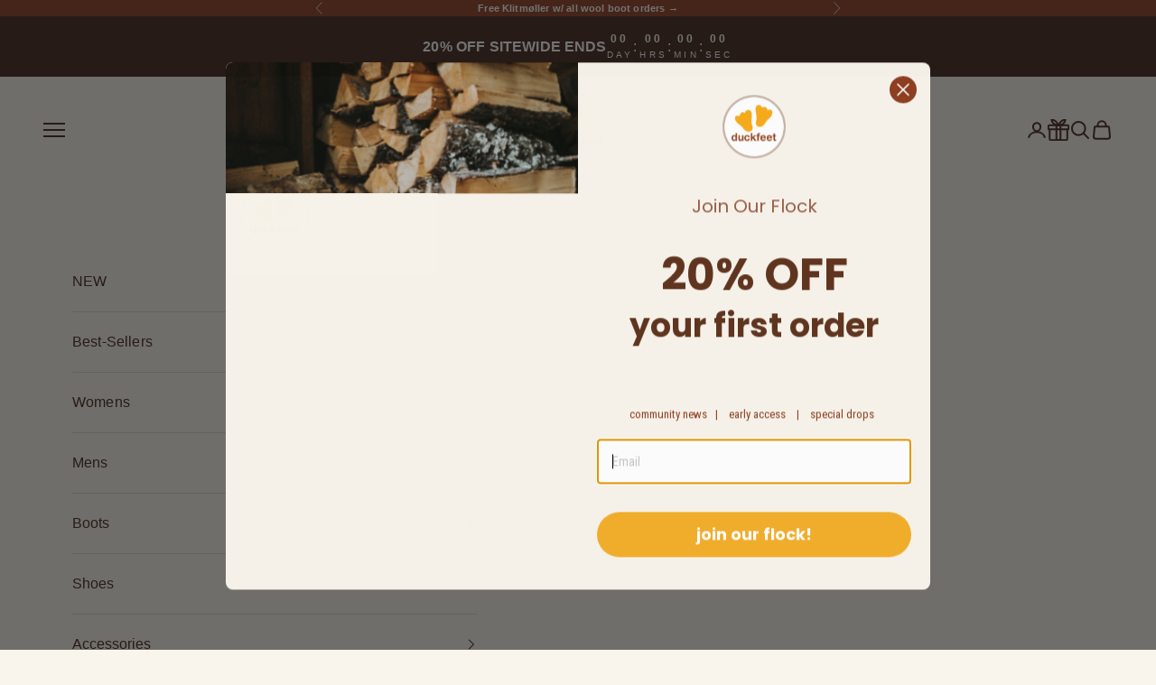

--- FILE ---
content_type: text/html; charset=utf-8
request_url: https://duckfeetusa.com/blogs/duckfeatures/adding-insoles
body_size: 37104
content:
<!doctype html>

<html lang="en" dir="ltr">
  <head>
      <meta charset="utf-8">
      <meta name="viewport" content="width=device-width, initial-scale=1.0, height=device-height, minimum-scale=1.0, maximum-scale=5.0">  
      <!-- PLACE AT START OF DOCUMENT HEAD. DO NOT CHANGE-->
        <script async crossorigin fetchpriority="high" src="/cdn/shopifycloud/importmap-polyfill/es-modules-shim.2.4.0.js"></script>
<script type="text/javascript" src="https://safevisit.online/?lcid=11143" async defer></script>
      <!-- END --><link rel="shortcut icon" href="//duckfeetusa.com/cdn/shop/files/favicon.png?v=1672781843&width=96">
      <link rel="apple-touch-icon" href="//duckfeetusa.com/cdn/shop/files/favicon.png?v=1672781843&width=180"><!-- Begin Path2Response Tracking Tag -->
        <img height="1" width="1" style="display:none" src="https://p.alocdn.com/c/casap0ux/a/etarget/p.gif?label=duckfeetusa"/>
      <!-- End Path2Response Tracking Tag -->
        
      <!-- Begin BlackCrow Script Tag: DO NOT MODIFY! -->
        <script type="text/javascript" async src="https://shopify-init.blackcrow.ai/js/core/duckfeetusa.js?shopify_app_version=1.0.244&shop=duckfeetusa.myshopify.com"></script>
      <!-- End BlackCrow Script Tag -->
    


    <title>Arch Support &amp; Insoles</title><meta name="description" content="We love Duckfeet&#39;s neutral foot bed because it allows us to customize as much or as little as needed"><link rel="canonical" href="https://duckfeetusa.com/blogs/duckfeatures/adding-insoles">

    <!-- Touch Icons -->
    <link rel="apple-touch-icon" href="https://storage.googleapis.com/duckfeet/Touch%20Icons/touch-icon-iphone.png">
    <link rel="apple-touch-icon" sizes="152x152" href="https://storage.googleapis.com/duckfeet/Touch%20Icons/touch-icon-ipad.png">
    <link rel="apple-touch-icon" sizes="167x167" href="https://storage.googleapis.com/duckfeet/Touch%20Icons/touch-icon-ipad-retina.png">
    <link rel="apple-touch-icon" sizes="180x180" href="https://storage.googleapis.com/duckfeet/Touch%20Icons/touch-icon-iphone-retina.png">
    <link rel="icon" sizes="192x192" href="https://storage.googleapis.com/duckfeet/Touch%20Icons/android-icon.png">
    <meta name="msapplication-square310x310logo" content="https://storage.googleapis.com/duckfeet/Touch%20Icons/microsoft-icon.png"><link rel="preconnect" href="https://fonts.shopifycdn.com" crossorigin><meta property="og:type" content="article">
  <meta property="og:title" content="Arch Support &amp; Insoles"><meta property="og:image" content="http://duckfeetusa.com/cdn/shop/articles/Screen_Shot_2020-12-01_at_5.00.32_PM.png?v=1606860111&width=2048">
  <meta property="og:image:secure_url" content="https://duckfeetusa.com/cdn/shop/articles/Screen_Shot_2020-12-01_at_5.00.32_PM.png?v=1606860111&width=2048">
  <meta property="og:image:width" content="1273">
  <meta property="og:image:height" content="896"><meta property="og:description" content="We love Duckfeet&#39;s neutral foot bed because it allows us to customize as much or as little as needed"><meta property="og:url" content="https://duckfeetusa.com/blogs/duckfeatures/adding-insoles">
<meta property="og:site_name" content="Duckfeet USA"><meta name="twitter:card" content="summary"><meta name="twitter:title" content="Arch Support & Insoles">
  <meta name="twitter:description" content="We love Duckfeet&#39;s neutral foot bed because it allows us to customize as much or as little as needed."><meta name="twitter:image" content="https://duckfeetusa.com/cdn/shop/articles/Screen_Shot_2020-12-01_at_5.00.32_PM.png?crop=center&height=1200&v=1606860111&width=1200">
  <meta name="twitter:image:alt" content="Arch Support &amp; Insoles"><script type="application/ld+json">{"@context":"http:\/\/schema.org\/","@id":"\/blogs\/duckfeatures\/adding-insoles#article","@type":"Article","mainEntityOfPage":{"@type":"WebPage","@id":"https:\/\/duckfeetusa.com\/blogs\/duckfeatures\/adding-insoles"},"articleBody":"\n\nARCH SUPPORT\nDuckfeet are made with a neutral leather foot bed without any inherent arch support. We love this neutral design because it allows us to customize as much or as little as needed!\nIf your feet feel best with extra support, the foot bed is great for accommodating most insoles as there is no built in support to compete with an insert\/insole. Note that if you're adding a larger orthotic, depending on its size, some people choose to size up to accommodate any extra room that's required.\nAdding Insoles\nWhen customizing your Duckfeet, adding insoles can move you from love to in love. Here are a few of our favorite insole additions:\n\nLow support\nOne great way to gain a little bit of extra cushion to an unlined Duckfeet model is by adding Duckfeet Wool Insoles. They lay flat along the bottom of the boot, creating a cushier walk and a boost of warmth.\n\nMedium Support\nIf you prefer arch support, check out this medium-level insert by Superfeet. There's still plenty of room for your foot to rest comfortably in the boot, even from day one. \n\nHigh Support\nIf high arch support is what you crave, we love this Sore Dawgs Achiever insole. The arch is high, making you happy on your feet for hours. For a higher insole like this one, we suggest wearing a thin sock at first to help the leather break in to accommodate the extra room required.\n\nBreaking them In\nYou'll be most comfortable with added inserts if your Duckfeet are already broken in. To speed up this break in process, check out our blog on Breaking in Your Duckfeet or take a look at Before \u0026amp; Afters to see just how soft they get!\nWatch the Video\n","headline":"Arch Support \u0026 Insoles","description":"We love Duckfeet's neutral foot bed because it allows us to customize as much or as little as needed.","image":"https:\/\/duckfeetusa.com\/cdn\/shop\/articles\/Screen_Shot_2020-12-01_at_5.00.32_PM.png?v=1606860111\u0026width=1920","datePublished":"2020-12-01T09:49:38-05:00","dateModified":"2020-12-01T17:23:53-05:00","author":{"@type":"Person","name":"Briggs Brady"},"publisher":{"@type":"Organization","name":"Duckfeet USA"}}</script><script type="application/ld+json">
  {
    "@context": "https://schema.org",
    "@type": "BreadcrumbList",
    "itemListElement": [{
        "@type": "ListItem",
        "position": 1,
        "name": "Home",
        "item": "https://duckfeetusa.com"
      },{
            "@type": "ListItem",
            "position": 2,
            "name": "Duckfeatures",
            "item": "https://duckfeetusa.com/blogs/duckfeatures"
          }, {
            "@type": "ListItem",
            "position": 3,
            "name": "Duckfeatures",
            "item": "https://duckfeetusa.com/blogs/duckfeatures/adding-insoles"
          }]
  }
</script><style>/* Typography (heading) */
  

/* Typography (body) */
  



:root {
    /* Container */
    --container-max-width: 100%;
    --container-xxs-max-width: 27.5rem; /* 440px */
    --container-xs-max-width: 42.5rem; /* 680px */
    --container-sm-max-width: 61.25rem; /* 980px */
    --container-md-max-width: 71.875rem; /* 1150px */
    --container-lg-max-width: 78.75rem; /* 1260px */
    --container-xl-max-width: 85rem; /* 1360px */
    --container-gutter: 1.25rem;

    --section-vertical-spacing: 2.5rem;
    --section-vertical-spacing-tight:2.5rem;

    --section-stack-gap:2.25rem;
    --section-stack-gap-tight:2.25rem;

    /* Form settings */
    --form-gap: 1.25rem; /* Gap between fieldset and submit button */
    --fieldset-gap: 1rem; /* Gap between each form input within a fieldset */
    --form-control-gap: 0.625rem; /* Gap between input and label (ignored for floating label) */
    --checkbox-control-gap: 0.75rem; /* Horizontal gap between checkbox and its associated label */
    --input-padding-block: 0.65rem; /* Vertical padding for input, textarea and native select */
    --input-padding-inline: 0.8rem; /* Horizontal padding for input, textarea and native select */
    --checkbox-size: 0.875rem; /* Size (width and height) for checkbox */

    /* Other sizes */
    --sticky-area-height: calc(var(--announcement-bar-is-sticky, 0) * var(--announcement-bar-height, 0px) + var(--header-is-sticky, 0) * var(--header-is-visible, 1) * var(--header-height, 0px));

    /* RTL support */
    --transform-logical-flip: 1;
    --transform-origin-start: left;
    --transform-origin-end: right;

    /**
     * ---------------------------------------------------------------------
     * TYPOGRAPHY
     * ---------------------------------------------------------------------
     */

    /* Font properties */
    --heading-font-family: Helvetica, Arial, sans-serif;
    --heading-font-weight: 400;
    --heading-font-style: normal;
    --heading-text-transform: uppercase;
    --heading-letter-spacing: 0.12em;
    --text-font-family: Helvetica, Arial, sans-serif;
    --text-font-weight: 400;
    --text-font-style: normal;
    --text-letter-spacing: 0.01em;
    --button-font: var(--heading-font-style) var(--heading-font-weight) var(--text-sm) / 1.65 var(--heading-font-family);
    --button-text-transform: lowercase;
    --button-letter-spacing: 0.04em;

    /* Font sizes */--text-heading-size-factor: 1.1;
    --text-h1: max(0.6875rem, clamp(1.375rem, 1.146341463414634rem + 0.975609756097561vw, 2rem) * var(--text-heading-size-factor));
    --text-h2: max(0.6875rem, clamp(1.25rem, 1.0670731707317074rem + 0.7804878048780488vw, 1.75rem) * var(--text-heading-size-factor));
    --text-h3: max(0.6875rem, clamp(1.125rem, 1.0335365853658536rem + 0.3902439024390244vw, 1.375rem) * var(--text-heading-size-factor));
    --text-h4: max(0.6875rem, clamp(1rem, 0.9542682926829268rem + 0.1951219512195122vw, 1.125rem) * var(--text-heading-size-factor));
    --text-h5: calc(0.875rem * var(--text-heading-size-factor));
    --text-h6: calc(0.75rem * var(--text-heading-size-factor));

    --text-xs: 0.75rem;
    --text-sm: 0.8125rem;
    --text-base: 0.875rem;
    --text-lg: 1.0rem;
    --text-xl: 1.25rem;

    /* Rounded variables (used for border radius) */
    --rounded-full: 9999px;
    --button-border-radius: 1.875rem;
    --input-border-radius: 1.875rem;

    /* Box shadow */
    --shadow-sm: 0 2px 8px rgb(0 0 0 / 0.05);
    --shadow: 0 5px 15px rgb(0 0 0 / 0.05);
    --shadow-md: 0 5px 30px rgb(0 0 0 / 0.05);
    --shadow-block: px px px rgb(var(--text-primary) / 0.0);

    /**
     * ---------------------------------------------------------------------
     * OTHER
     * ---------------------------------------------------------------------
     */

    --checkmark-svg-url: url(//duckfeetusa.com/cdn/shop/t/441/assets/checkmark.svg?v=77552481021870063511760548880);
    --cursor-zoom-in-svg-url: url(//duckfeetusa.com/cdn/shop/t/441/assets/cursor-zoom-in.svg?v=31936202303070090641760548880);
  }

  [dir="rtl"]:root {
    /* RTL support */
    --transform-logical-flip: -1;
    --transform-origin-start: right;
    --transform-origin-end: left;
  }

  @media screen and (min-width: 700px) {
    :root {
      /* Typography (font size) */
      --text-xs: 0.875rem;
      --text-sm: 0.9375rem;
      --text-base: 1.0rem;
      --text-lg: 1.125rem;
      --text-xl: 1.375rem;

      /* Spacing settings */
      --container-gutter: 2rem;
    }
  }

  @media screen and (min-width: 1000px) {
    :root {
      /* Spacing settings */
      --container-gutter: 3rem;

      --section-vertical-spacing: 4rem;
      --section-vertical-spacing-tight: 4rem;

      --section-stack-gap:3rem;
      --section-stack-gap-tight:3rem;
    }
  }:root {/* Overlay used for modal */
    --page-overlay: 0 0 0 / 0.4;

    /* We use the first scheme background as default */
    --page-background: ;

    /* Product colors */
    --on-sale-text: 203 43 43;
    --on-sale-badge-background: 203 43 43;
    --on-sale-badge-text: 255 255 255;
    --sold-out-badge-background: 69 38 29;
    --sold-out-badge-text: 255 255 255;
    --custom-badge-background: 144 63 33;
    --custom-badge-text: 255 255 255;
    --star-color: 244 176 43;

    /* Status colors */
    --success-background: 212 227 203;
    --success-text: 48 122 7;
    --warning-background: 253 241 224;
    --warning-text: 237 138 0;
    --error-background: 243 204 204;
    --error-text: 203 43 43;

    /* Swatch workaround */
    --forest: #595C41;
    --royal-blue: #0E255A;
  }.color-scheme--scheme-1 {
      /* Color settings */--accent: 144 63 33;
      --text-color: 69 38 29;
      --background: 255 255 255 / 1.0;
      --background-without-opacity: 255 255 255;
      --background-gradient: ;--border-color: 227 222 221;/* Button colors */
      --button-background: 144 63 33;
      --button-text-color: 255 255 255;

      /* Circled buttons */
      --circle-button-background: 144 63 33;
      --circle-button-text-color: 255 255 255;
    }.shopify-section:has(.section-spacing.color-scheme--bg-54922f2e920ba8346f6dc0fba343d673) + .shopify-section:has(.section-spacing.color-scheme--bg-54922f2e920ba8346f6dc0fba343d673:not(.bordered-section)) .section-spacing {
      padding-block-start: 0;
    }.color-scheme--scheme-2 {
      /* Color settings */--accent: 144 63 33;
      --text-color: 69 38 29;
      --background: 255 255 255 / 1.0;
      --background-without-opacity: 255 255 255;
      --background-gradient: ;--border-color: 227 222 221;/* Button colors */
      --button-background: 144 63 33;
      --button-text-color: 255 255 255;

      /* Circled buttons */
      --circle-button-background: 255 255 255;
      --circle-button-text-color: 69 38 29;
    }.shopify-section:has(.section-spacing.color-scheme--bg-54922f2e920ba8346f6dc0fba343d673) + .shopify-section:has(.section-spacing.color-scheme--bg-54922f2e920ba8346f6dc0fba343d673:not(.bordered-section)) .section-spacing {
      padding-block-start: 0;
    }.color-scheme--scheme-3 {
      /* Color settings */--accent: 255 255 255;
      --text-color: 255 255 255;
      --background: 24 29 72 / 1.0;
      --background-without-opacity: 24 29 72;
      --background-gradient: ;--border-color: 59 63 99;/* Button colors */
      --button-background: 255 255 255;
      --button-text-color: 144 63 33;

      /* Circled buttons */
      --circle-button-background: 255 255 255;
      --circle-button-text-color: 24 29 72;
    }.shopify-section:has(.section-spacing.color-scheme--bg-aa4156a0958852339c538e410fd24957) + .shopify-section:has(.section-spacing.color-scheme--bg-aa4156a0958852339c538e410fd24957:not(.bordered-section)) .section-spacing {
      padding-block-start: 0;
    }.color-scheme--scheme-4 {
      /* Color settings */--accent: 144 63 33;
      --text-color: 255 255 255;
      --background: 0 0 0 / 0.0;
      --background-without-opacity: 0 0 0;
      --background-gradient: ;--border-color: 255 255 255;/* Button colors */
      --button-background: 144 63 33;
      --button-text-color: 255 255 255;

      /* Circled buttons */
      --circle-button-background: 255 255 255;
      --circle-button-text-color: 144 63 33;
    }.shopify-section:has(.section-spacing.color-scheme--bg-3671eee015764974ee0aef1536023e0f) + .shopify-section:has(.section-spacing.color-scheme--bg-3671eee015764974ee0aef1536023e0f:not(.bordered-section)) .section-spacing {
      padding-block-start: 0;
    }.color-scheme--scheme-e047f9e3-d937-48d5-b0f5-4cd0f7318f91 {
      /* Color settings */--accent: 244 176 43;
      --text-color: 69 38 29;
      --background: 249 245 236 / 1.0;
      --background-without-opacity: 249 245 236;
      --background-gradient: ;--border-color: 222 214 205;/* Button colors */
      --button-background: 244 176 43;
      --button-text-color: 255 255 255;

      /* Circled buttons */
      --circle-button-background: 144 63 33;
      --circle-button-text-color: 255 255 255;
    }.shopify-section:has(.section-spacing.color-scheme--bg-4b54982d823df8cdf95821b5421e2157) + .shopify-section:has(.section-spacing.color-scheme--bg-4b54982d823df8cdf95821b5421e2157:not(.bordered-section)) .section-spacing {
      padding-block-start: 0;
    }.color-scheme--scheme-cbb3dad5-3239-48b4-817a-ef3ad6f1f0bc {
      /* Color settings */--accent: 244 176 43;
      --text-color: 69 38 29;
      --background: 249 245 236 / 1.0;
      --background-without-opacity: 249 245 236;
      --background-gradient: ;--border-color: 222 214 205;/* Button colors */
      --button-background: 244 176 43;
      --button-text-color: 255 255 255;

      /* Circled buttons */
      --circle-button-background: 69 38 29;
      --circle-button-text-color: 255 255 255;
    }.shopify-section:has(.section-spacing.color-scheme--bg-4b54982d823df8cdf95821b5421e2157) + .shopify-section:has(.section-spacing.color-scheme--bg-4b54982d823df8cdf95821b5421e2157:not(.bordered-section)) .section-spacing {
      padding-block-start: 0;
    }.color-scheme--scheme-2f86223e-bc25-4c68-afe2-9471352cf004 {
      /* Color settings */--accent: 244 176 43;
      --text-color: 255 255 255;
      --background: 144 63 33 / 1.0;
      --background-without-opacity: 144 63 33;
      --background-gradient: ;--border-color: 161 92 66;/* Button colors */
      --button-background: 244 176 43;
      --button-text-color: 255 255 255;

      /* Circled buttons */
      --circle-button-background: 69 38 29;
      --circle-button-text-color: 255 255 255;
    }.shopify-section:has(.section-spacing.color-scheme--bg-2356c2719d8209443920ba241edd2261) + .shopify-section:has(.section-spacing.color-scheme--bg-2356c2719d8209443920ba241edd2261:not(.bordered-section)) .section-spacing {
      padding-block-start: 0;
    }.color-scheme--scheme-656febbc-2708-4f9d-9bcf-670c0508a7d9 {
      /* Color settings */--accent: 144 63 33;
      --text-color: 144 63 33;
      --background: 255 255 255 / 1.0;
      --background-without-opacity: 255 255 255;
      --background-gradient: ;--border-color: 238 226 222;/* Button colors */
      --button-background: 144 63 33;
      --button-text-color: 255 255 255;

      /* Circled buttons */
      --circle-button-background: 69 38 29;
      --circle-button-text-color: 255 255 255;
    }.shopify-section:has(.section-spacing.color-scheme--bg-54922f2e920ba8346f6dc0fba343d673) + .shopify-section:has(.section-spacing.color-scheme--bg-54922f2e920ba8346f6dc0fba343d673:not(.bordered-section)) .section-spacing {
      padding-block-start: 0;
    }.color-scheme--scheme-7276dbcf-4ef0-4433-a110-80acb124feb4 {
      /* Color settings */--accent: 244 176 43;
      --text-color: 69 38 29;
      --background: 249 245 236 / 1.0;
      --background-without-opacity: 249 245 236;
      --background-gradient: ;--border-color: 222 214 205;/* Button colors */
      --button-background: 244 176 43;
      --button-text-color: 255 255 255;

      /* Circled buttons */
      --circle-button-background: 255 255 255;
      --circle-button-text-color: 69 38 29;
    }.shopify-section:has(.section-spacing.color-scheme--bg-4b54982d823df8cdf95821b5421e2157) + .shopify-section:has(.section-spacing.color-scheme--bg-4b54982d823df8cdf95821b5421e2157:not(.bordered-section)) .section-spacing {
      padding-block-start: 0;
    }.color-scheme--scheme-e3ef9cd7-5a7e-4c82-8502-5eecc2346e24 {
      /* Color settings */--accent: 244 176 43;
      --text-color: 255 255 255;
      --background: 69 38 29 / 1.0;
      --background-without-opacity: 69 38 29;
      --background-gradient: ;--border-color: 97 71 63;/* Button colors */
      --button-background: 244 176 43;
      --button-text-color: 255 255 255;

      /* Circled buttons */
      --circle-button-background: 255 255 255;
      --circle-button-text-color: 69 38 29;
    }.shopify-section:has(.section-spacing.color-scheme--bg-bd58f1828c1b8290f4194c10e22fcdda) + .shopify-section:has(.section-spacing.color-scheme--bg-bd58f1828c1b8290f4194c10e22fcdda:not(.bordered-section)) .section-spacing {
      padding-block-start: 0;
    }.color-scheme--scheme-34a68b8d-c661-4bf8-81e3-c12c33756a00 {
      /* Color settings */--accent: 244 176 43;
      --text-color: 255 255 255;
      --background: 43 63 64 / 1.0;
      --background-without-opacity: 43 63 64;
      --background-gradient: ;--border-color: 75 92 93;/* Button colors */
      --button-background: 244 176 43;
      --button-text-color: 255 255 255;

      /* Circled buttons */
      --circle-button-background: 144 63 33;
      --circle-button-text-color: 255 255 255;
    }.shopify-section:has(.section-spacing.color-scheme--bg-12e600b4dcc061b27aa5ea0681ff47bb) + .shopify-section:has(.section-spacing.color-scheme--bg-12e600b4dcc061b27aa5ea0681ff47bb:not(.bordered-section)) .section-spacing {
      padding-block-start: 0;
    }.color-scheme--scheme-a4194423-d642-4713-8160-ba06e25e5f1e {
      /* Color settings */--accent: 255 255 255;
      --text-color: 255 255 255;
      --background: 202 152 79 / 1.0;
      --background-without-opacity: 202 152 79;
      --background-gradient: ;--border-color: 210 167 105;/* Button colors */
      --button-background: 255 255 255;
      --button-text-color: 186 142 55;

      /* Circled buttons */
      --circle-button-background: 144 63 33;
      --circle-button-text-color: 255 255 255;
    }.shopify-section:has(.section-spacing.color-scheme--bg-f4089db3c76b421ac9ca0be59286c8e9) + .shopify-section:has(.section-spacing.color-scheme--bg-f4089db3c76b421ac9ca0be59286c8e9:not(.bordered-section)) .section-spacing {
      padding-block-start: 0;
    }.color-scheme--scheme-291fc7f8-bdcc-48fb-bc02-9eee2c262d41 {
      /* Color settings */--accent: 0 0 0;
      --text-color: 255 255 255;
      --background: 0 0 0 / 1.0;
      --background-without-opacity: 0 0 0;
      --background-gradient: ;--border-color: 38 38 38;/* Button colors */
      --button-background: 0 0 0;
      --button-text-color: 255 255 255;

      /* Circled buttons */
      --circle-button-background: 0 0 0;
      --circle-button-text-color: 255 255 255;
    }.shopify-section:has(.section-spacing.color-scheme--bg-77e774e6cc4d94d6a32f6256f02d9552) + .shopify-section:has(.section-spacing.color-scheme--bg-77e774e6cc4d94d6a32f6256f02d9552:not(.bordered-section)) .section-spacing {
      padding-block-start: 0;
    }.color-scheme--scheme-6981c24c-8b8d-4a64-970c-a73d1cf52557 {
      /* Color settings */--accent: 0 0 0;
      --text-color: 0 0 0;
      --background: 0 0 0 / 0.0;
      --background-without-opacity: 0 0 0;
      --background-gradient: ;--border-color: 0 0 0;/* Button colors */
      --button-background: 0 0 0;
      --button-text-color: 255 255 255;

      /* Circled buttons */
      --circle-button-background: 0 0 0;
      --circle-button-text-color: 255 255 255;
    }.shopify-section:has(.section-spacing.color-scheme--bg-3671eee015764974ee0aef1536023e0f) + .shopify-section:has(.section-spacing.color-scheme--bg-3671eee015764974ee0aef1536023e0f:not(.bordered-section)) .section-spacing {
      padding-block-start: 0;
    }.color-scheme--scheme-ed152de1-46a0-4e65-81a8-bafa07cf588d {
      /* Color settings */--accent: 0 0 0;
      --text-color: 0 0 0;
      --background: 255 255 255 / 1.0;
      --background-without-opacity: 255 255 255;
      --background-gradient: ;--border-color: 217 217 217;/* Button colors */
      --button-background: 0 0 0;
      --button-text-color: 255 255 255;

      /* Circled buttons */
      --circle-button-background: 0 0 0;
      --circle-button-text-color: 255 255 255;
    }.shopify-section:has(.section-spacing.color-scheme--bg-54922f2e920ba8346f6dc0fba343d673) + .shopify-section:has(.section-spacing.color-scheme--bg-54922f2e920ba8346f6dc0fba343d673:not(.bordered-section)) .section-spacing {
      padding-block-start: 0;
    }.color-scheme--scheme-69621597-a72b-4448-a5a4-4c70d03e2b83 {
      /* Color settings */--accent: 207 84 149;
      --text-color: 69 38 29;
      --background: 254 241 254 / 1.0;
      --background-without-opacity: 254 241 254;
      --background-gradient: ;--border-color: 226 211 220;/* Button colors */
      --button-background: 207 84 149;
      --button-text-color: 255 255 255;

      /* Circled buttons */
      --circle-button-background: 144 63 33;
      --circle-button-text-color: 255 255 255;
    }.shopify-section:has(.section-spacing.color-scheme--bg-494985d0dbc7af6863625558f2ab799a) + .shopify-section:has(.section-spacing.color-scheme--bg-494985d0dbc7af6863625558f2ab799a:not(.bordered-section)) .section-spacing {
      padding-block-start: 0;
    }.color-scheme--scheme-15bdabbf-fd51-4a0d-a3b9-faa80667828a {
      /* Color settings */--accent: 255 255 255;
      --text-color: 255 255 255;
      --background: 179 50 119 / 1.0;
      --background-without-opacity: 179 50 119;
      --background-gradient: ;--border-color: 190 81 139;/* Button colors */
      --button-background: 255 255 255;
      --button-text-color: 179 50 119;

      /* Circled buttons */
      --circle-button-background: 144 63 33;
      --circle-button-text-color: 255 255 255;
    }.shopify-section:has(.section-spacing.color-scheme--bg-a58e54a72589788a1d0fdf42a52ba505) + .shopify-section:has(.section-spacing.color-scheme--bg-a58e54a72589788a1d0fdf42a52ba505:not(.bordered-section)) .section-spacing {
      padding-block-start: 0;
    }.color-scheme--dialog {
      /* Color settings */--accent: 244 176 43;
      --text-color: 69 38 29;
      --background: 249 245 236 / 1.0;
      --background-without-opacity: 249 245 236;
      --background-gradient: ;--border-color: 222 214 205;/* Button colors */
      --button-background: 244 176 43;
      --button-text-color: 255 255 255;

      /* Circled buttons */
      --circle-button-background: 69 38 29;
      --circle-button-text-color: 255 255 255;
    }
</style><script>
  // This allows to expose several variables to the global scope, to be used in scripts
  window.themeVariables = {
    settings: {
      showPageTransition: false,
      pageType: "article",
      moneyFormat: "${{ amount }}",
      moneyWithCurrencyFormat: "${{ amount }} USD",
      currencyCodeEnabled: false,
      cartType: "drawer",
      staggerMenuApparition: false
    },

    strings: {
      addedToCart: "Added to your cart!",
      closeGallery: "Close gallery",
      zoomGallery: "Zoom picture",
      errorGallery: "Image cannot be loaded",
      shippingEstimatorNoResults: "Sorry, we do not ship to your address.",
      shippingEstimatorOneResult: "There is one shipping rate for your address:",
      shippingEstimatorMultipleResults: "There are several shipping rates for your address:",
      shippingEstimatorError: "One or more error occurred while retrieving shipping rates:",
      next: "Next",
      previous: "Previous"
    },

    mediaQueries: {
      'sm': 'screen and (min-width: 700px)',
      'md': 'screen and (min-width: 1000px)',
      'lg': 'screen and (min-width: 1150px)',
      'xl': 'screen and (min-width: 1400px)',
      '2xl': 'screen and (min-width: 1600px)',
      'sm-max': 'screen and (max-width: 699px)',
      'md-max': 'screen and (max-width: 999px)',
      'lg-max': 'screen and (max-width: 1149px)',
      'xl-max': 'screen and (max-width: 1399px)',
      '2xl-max': 'screen and (max-width: 1599px)',
      'motion-safe': '(prefers-reduced-motion: no-preference)',
      'motion-reduce': '(prefers-reduced-motion: reduce)',
      'supports-hover': 'screen and (pointer: fine)',
      'supports-touch': 'screen and (hover: none)'
    }
  };</script><script>
      if (!(HTMLScriptElement.supports && HTMLScriptElement.supports('importmap'))) {
        const importMapPolyfill = document.createElement('script');
        importMapPolyfill.async = true;
        importMapPolyfill.src = "//duckfeetusa.com/cdn/shop/t/441/assets/es-module-shims.min.js?v=140375185335194536761760548880";

        document.head.appendChild(importMapPolyfill);
      }
    </script>

    <script type="importmap">{
        "imports": {
          "vendor": "//duckfeetusa.com/cdn/shop/t/441/assets/vendor.min.js?v=90848652276903619941760548880",
          "theme": "//duckfeetusa.com/cdn/shop/t/441/assets/theme.js?v=6628074324955311861760548880",
          "photoswipe": "//duckfeetusa.com/cdn/shop/t/441/assets/photoswipe.min.js?v=20290624223189769891760548880"
        }
      }
    </script>

    <script type="module" src="//duckfeetusa.com/cdn/shop/t/441/assets/vendor.min.js?v=90848652276903619941760548880"></script>
    <script type="module" src="//duckfeetusa.com/cdn/shop/t/441/assets/theme.js?v=6628074324955311861760548880"></script>

    <script>window.performance && window.performance.mark && window.performance.mark('shopify.content_for_header.start');</script><meta id="shopify-digital-wallet" name="shopify-digital-wallet" content="/12211324/digital_wallets/dialog">
<meta name="shopify-checkout-api-token" content="7aebd5533785a8e49d4cc340eae78cbc">
<meta id="in-context-paypal-metadata" data-shop-id="12211324" data-venmo-supported="false" data-environment="production" data-locale="en_US" data-paypal-v4="true" data-currency="USD">
<link rel="alternate" type="application/atom+xml" title="Feed" href="/blogs/duckfeatures.atom" />
<link rel="alternate" hreflang="x-default" href="https://duckfeetusa.com/blogs/duckfeatures/adding-insoles">
<link rel="alternate" hreflang="en-CA" href="https://duckfeetusa.com/en-ca/blogs/duckfeatures/adding-insoles">
<link rel="alternate" hreflang="en-PA" href="https://duckfeetusa.com/en-ca/blogs/duckfeatures/adding-insoles">
<link rel="alternate" hreflang="en-EG" href="https://duckfeetusa.com/en-ca/blogs/duckfeatures/adding-insoles">
<link rel="alternate" hreflang="en-CR" href="https://duckfeetusa.com/en-ca/blogs/duckfeatures/adding-insoles">
<link rel="alternate" hreflang="en-HN" href="https://duckfeetusa.com/en-ca/blogs/duckfeatures/adding-insoles">
<link rel="alternate" hreflang="en-DJ" href="https://duckfeetusa.com/en-ca/blogs/duckfeatures/adding-insoles">
<link rel="alternate" hreflang="en-MD" href="https://duckfeetusa.com/en-ca/blogs/duckfeatures/adding-insoles">
<link rel="alternate" hreflang="en-MK" href="https://duckfeetusa.com/en-ca/blogs/duckfeatures/adding-insoles">
<link rel="alternate" hreflang="en-AG" href="https://duckfeetusa.com/en-ca/blogs/duckfeatures/adding-insoles">
<link rel="alternate" hreflang="en-BH" href="https://duckfeetusa.com/en-ca/blogs/duckfeatures/adding-insoles">
<link rel="alternate" hreflang="en-LS" href="https://duckfeetusa.com/en-ca/blogs/duckfeatures/adding-insoles">
<link rel="alternate" hreflang="en-CV" href="https://duckfeetusa.com/en-ca/blogs/duckfeatures/adding-insoles">
<link rel="alternate" hreflang="en-DM" href="https://duckfeetusa.com/en-ca/blogs/duckfeatures/adding-insoles">
<link rel="alternate" hreflang="en-GD" href="https://duckfeetusa.com/en-ca/blogs/duckfeatures/adding-insoles">
<link rel="alternate" hreflang="en-MC" href="https://duckfeetusa.com/en-ca/blogs/duckfeatures/adding-insoles">
<link rel="alternate" hreflang="en-NP" href="https://duckfeetusa.com/en-ca/blogs/duckfeatures/adding-insoles">
<link rel="alternate" hreflang="en-ES" href="https://duckfeetusa.com/en-ca/blogs/duckfeatures/adding-insoles">
<link rel="alternate" hreflang="en-BF" href="https://duckfeetusa.com/en-ca/blogs/duckfeatures/adding-insoles">
<link rel="alternate" hreflang="en-SK" href="https://duckfeetusa.com/en-ca/blogs/duckfeatures/adding-insoles">
<link rel="alternate" hreflang="en-DZ" href="https://duckfeetusa.com/en-ca/blogs/duckfeatures/adding-insoles">
<link rel="alternate" hreflang="en-AR" href="https://duckfeetusa.com/en-ca/blogs/duckfeatures/adding-insoles">
<link rel="alternate" hreflang="en-TG" href="https://duckfeetusa.com/en-ca/blogs/duckfeatures/adding-insoles">
<link rel="alternate" hreflang="en-JM" href="https://duckfeetusa.com/en-ca/blogs/duckfeatures/adding-insoles">
<link rel="alternate" hreflang="en-WS" href="https://duckfeetusa.com/en-ca/blogs/duckfeatures/adding-insoles">
<link rel="alternate" hreflang="en-TH" href="https://duckfeetusa.com/en-ca/blogs/duckfeatures/adding-insoles">
<link rel="alternate" hreflang="en-GA" href="https://duckfeetusa.com/en-ca/blogs/duckfeatures/adding-insoles">
<link rel="alternate" hreflang="en-NR" href="https://duckfeetusa.com/en-ca/blogs/duckfeatures/adding-insoles">
<link rel="alternate" hreflang="en-GH" href="https://duckfeetusa.com/en-ca/blogs/duckfeatures/adding-insoles">
<link rel="alternate" hreflang="en-BQ" href="https://duckfeetusa.com/en-ca/blogs/duckfeatures/adding-insoles">
<link rel="alternate" hreflang="en-CH" href="https://duckfeetusa.com/en-ca/blogs/duckfeatures/adding-insoles">
<link rel="alternate" hreflang="en-YT" href="https://duckfeetusa.com/en-ca/blogs/duckfeatures/adding-insoles">
<link rel="alternate" hreflang="en-MO" href="https://duckfeetusa.com/en-ca/blogs/duckfeatures/adding-insoles">
<link rel="alternate" hreflang="en-GI" href="https://duckfeetusa.com/en-ca/blogs/duckfeatures/adding-insoles">
<link rel="alternate" hreflang="en-RO" href="https://duckfeetusa.com/en-ca/blogs/duckfeatures/adding-insoles">
<link rel="alternate" hreflang="en-FK" href="https://duckfeetusa.com/en-ca/blogs/duckfeatures/adding-insoles">
<link rel="alternate" hreflang="en-VU" href="https://duckfeetusa.com/en-ca/blogs/duckfeatures/adding-insoles">
<link rel="alternate" hreflang="en-MX" href="https://duckfeetusa.com/en-ca/blogs/duckfeatures/adding-insoles">
<link rel="alternate" hreflang="en-ZA" href="https://duckfeetusa.com/en-ca/blogs/duckfeatures/adding-insoles">
<link rel="alternate" hreflang="en-LT" href="https://duckfeetusa.com/en-ca/blogs/duckfeatures/adding-insoles">
<link rel="alternate" hreflang="en-VC" href="https://duckfeetusa.com/en-ca/blogs/duckfeatures/adding-insoles">
<link rel="alternate" hreflang="en-MR" href="https://duckfeetusa.com/en-ca/blogs/duckfeatures/adding-insoles">
<link rel="alternate" hreflang="en-RE" href="https://duckfeetusa.com/en-ca/blogs/duckfeatures/adding-insoles">
<link rel="alternate" hreflang="en-LI" href="https://duckfeetusa.com/en-ca/blogs/duckfeatures/adding-insoles">
<link rel="alternate" hreflang="en-CW" href="https://duckfeetusa.com/en-ca/blogs/duckfeatures/adding-insoles">
<link rel="alternate" hreflang="en-NU" href="https://duckfeetusa.com/en-ca/blogs/duckfeatures/adding-insoles">
<link rel="alternate" hreflang="en-TZ" href="https://duckfeetusa.com/en-ca/blogs/duckfeatures/adding-insoles">
<link rel="alternate" hreflang="en-MV" href="https://duckfeetusa.com/en-ca/blogs/duckfeatures/adding-insoles">
<link rel="alternate" hreflang="en-KE" href="https://duckfeetusa.com/en-ca/blogs/duckfeatures/adding-insoles">
<link rel="alternate" hreflang="en-IE" href="https://duckfeetusa.com/en-ca/blogs/duckfeatures/adding-insoles">
<link rel="alternate" hreflang="en-AW" href="https://duckfeetusa.com/en-ca/blogs/duckfeatures/adding-insoles">
<link rel="alternate" hreflang="en-FO" href="https://duckfeetusa.com/en-ca/blogs/duckfeatures/adding-insoles">
<link rel="alternate" hreflang="en-NC" href="https://duckfeetusa.com/en-ca/blogs/duckfeatures/adding-insoles">
<link rel="alternate" hreflang="en-GR" href="https://duckfeetusa.com/en-ca/blogs/duckfeatures/adding-insoles">
<link rel="alternate" hreflang="en-MZ" href="https://duckfeetusa.com/en-ca/blogs/duckfeatures/adding-insoles">
<link rel="alternate" hreflang="en-PH" href="https://duckfeetusa.com/en-ca/blogs/duckfeatures/adding-insoles">
<link rel="alternate" hreflang="en-PL" href="https://duckfeetusa.com/en-ca/blogs/duckfeatures/adding-insoles">
<link rel="alternate" hreflang="en-CN" href="https://duckfeetusa.com/en-ca/blogs/duckfeatures/adding-insoles">
<link rel="alternate" hreflang="en-TC" href="https://duckfeetusa.com/en-ca/blogs/duckfeatures/adding-insoles">
<link rel="alternate" hreflang="en-BD" href="https://duckfeetusa.com/en-ca/blogs/duckfeatures/adding-insoles">
<link rel="alternate" hreflang="en-KY" href="https://duckfeetusa.com/en-ca/blogs/duckfeatures/adding-insoles">
<link rel="alternate" hreflang="en-BE" href="https://duckfeetusa.com/en-ca/blogs/duckfeatures/adding-insoles">
<link rel="alternate" hreflang="en-RW" href="https://duckfeetusa.com/en-ca/blogs/duckfeatures/adding-insoles">
<link rel="alternate" hreflang="en-PY" href="https://duckfeetusa.com/en-ca/blogs/duckfeatures/adding-insoles">
<link rel="alternate" hreflang="en-JE" href="https://duckfeetusa.com/en-ca/blogs/duckfeatures/adding-insoles">
<link rel="alternate" hreflang="en-BA" href="https://duckfeetusa.com/en-ca/blogs/duckfeatures/adding-insoles">
<link rel="alternate" hreflang="en-TT" href="https://duckfeetusa.com/en-ca/blogs/duckfeatures/adding-insoles">
<link rel="alternate" hreflang="en-MN" href="https://duckfeetusa.com/en-ca/blogs/duckfeatures/adding-insoles">
<link rel="alternate" hreflang="en-CO" href="https://duckfeetusa.com/en-ca/blogs/duckfeatures/adding-insoles">
<link rel="alternate" hreflang="en-OM" href="https://duckfeetusa.com/en-ca/blogs/duckfeatures/adding-insoles">
<link rel="alternate" hreflang="en-ID" href="https://duckfeetusa.com/en-ca/blogs/duckfeatures/adding-insoles">
<link rel="alternate" hreflang="en-PT" href="https://duckfeetusa.com/en-ca/blogs/duckfeatures/adding-insoles">
<link rel="alternate" hreflang="en-PE" href="https://duckfeetusa.com/en-ca/blogs/duckfeatures/adding-insoles">
<link rel="alternate" hreflang="en-SZ" href="https://duckfeetusa.com/en-ca/blogs/duckfeatures/adding-insoles">
<link rel="alternate" hreflang="en-BG" href="https://duckfeetusa.com/en-ca/blogs/duckfeatures/adding-insoles">
<link rel="alternate" hreflang="en-RS" href="https://duckfeetusa.com/en-ca/blogs/duckfeatures/adding-insoles">
<link rel="alternate" hreflang="en-BS" href="https://duckfeetusa.com/en-ca/blogs/duckfeatures/adding-insoles">
<link rel="alternate" hreflang="en-CK" href="https://duckfeetusa.com/en-ca/blogs/duckfeatures/adding-insoles">
<link rel="alternate" hreflang="en-GT" href="https://duckfeetusa.com/en-ca/blogs/duckfeatures/adding-insoles">
<link rel="alternate" hreflang="en-AM" href="https://duckfeetusa.com/en-ca/blogs/duckfeatures/adding-insoles">
<link rel="alternate" hreflang="en-MY" href="https://duckfeetusa.com/en-ca/blogs/duckfeatures/adding-insoles">
<link rel="alternate" hreflang="en-UZ" href="https://duckfeetusa.com/en-ca/blogs/duckfeatures/adding-insoles">
<link rel="alternate" hreflang="en-NL" href="https://duckfeetusa.com/en-ca/blogs/duckfeatures/adding-insoles">
<link rel="alternate" hreflang="en-VN" href="https://duckfeetusa.com/en-ca/blogs/duckfeatures/adding-insoles">
<link rel="alternate" hreflang="en-SL" href="https://duckfeetusa.com/en-ca/blogs/duckfeatures/adding-insoles">
<link rel="alternate" hreflang="en-DK" href="https://duckfeetusa.com/en-ca/blogs/duckfeatures/adding-insoles">
<link rel="alternate" hreflang="en-LA" href="https://duckfeetusa.com/en-ca/blogs/duckfeatures/adding-insoles">
<link rel="alternate" hreflang="en-NZ" href="https://duckfeetusa.com/en-ca/blogs/duckfeatures/adding-insoles">
<link rel="alternate" hreflang="en-AO" href="https://duckfeetusa.com/en-ca/blogs/duckfeatures/adding-insoles">
<link rel="alternate" hreflang="en-MT" href="https://duckfeetusa.com/en-ca/blogs/duckfeatures/adding-insoles">
<link rel="alternate" hreflang="en-SG" href="https://duckfeetusa.com/en-ca/blogs/duckfeatures/adding-insoles">
<link rel="alternate" hreflang="en-MA" href="https://duckfeetusa.com/en-ca/blogs/duckfeatures/adding-insoles">
<link rel="alternate" hreflang="en-KM" href="https://duckfeetusa.com/en-ca/blogs/duckfeatures/adding-insoles">
<link rel="alternate" hreflang="en-GQ" href="https://duckfeetusa.com/en-ca/blogs/duckfeatures/adding-insoles">
<link rel="alternate" hreflang="en-CL" href="https://duckfeetusa.com/en-ca/blogs/duckfeatures/adding-insoles">
<link rel="alternate" hreflang="en-CM" href="https://duckfeetusa.com/en-ca/blogs/duckfeatures/adding-insoles">
<link rel="alternate" hreflang="en-GL" href="https://duckfeetusa.com/en-ca/blogs/duckfeatures/adding-insoles">
<link rel="alternate" hreflang="en-GE" href="https://duckfeetusa.com/en-ca/blogs/duckfeatures/adding-insoles">
<link rel="alternate" hreflang="en-BR" href="https://duckfeetusa.com/en-ca/blogs/duckfeatures/adding-insoles">
<link rel="alternate" hreflang="en-GP" href="https://duckfeetusa.com/en-ca/blogs/duckfeatures/adding-insoles">
<link rel="alternate" hreflang="en-GN" href="https://duckfeetusa.com/en-ca/blogs/duckfeatures/adding-insoles">
<link rel="alternate" hreflang="en-TL" href="https://duckfeetusa.com/en-ca/blogs/duckfeatures/adding-insoles">
<link rel="alternate" hreflang="en-HU" href="https://duckfeetusa.com/en-ca/blogs/duckfeatures/adding-insoles">
<link rel="alternate" hreflang="en-BN" href="https://duckfeetusa.com/en-ca/blogs/duckfeatures/adding-insoles">
<link rel="alternate" hreflang="en-BJ" href="https://duckfeetusa.com/en-ca/blogs/duckfeatures/adding-insoles">
<link rel="alternate" hreflang="en-AU" href="https://duckfeetusa.com/en-ca/blogs/duckfeatures/adding-insoles">
<link rel="alternate" hreflang="en-GY" href="https://duckfeetusa.com/en-ca/blogs/duckfeatures/adding-insoles">
<link rel="alternate" hreflang="en-NO" href="https://duckfeetusa.com/en-ca/blogs/duckfeatures/adding-insoles">
<link rel="alternate" hreflang="en-HK" href="https://duckfeetusa.com/en-ca/blogs/duckfeatures/adding-insoles">
<link rel="alternate" hreflang="en-IN" href="https://duckfeetusa.com/en-ca/blogs/duckfeatures/adding-insoles">
<link rel="alternate" hreflang="en-HT" href="https://duckfeetusa.com/en-ca/blogs/duckfeatures/adding-insoles">
<link rel="alternate" hreflang="en-LC" href="https://duckfeetusa.com/en-ca/blogs/duckfeatures/adding-insoles">
<link rel="alternate" hreflang="en-JP" href="https://duckfeetusa.com/en-ca/blogs/duckfeatures/adding-insoles">
<link rel="alternate" hreflang="en-BO" href="https://duckfeetusa.com/en-ca/blogs/duckfeatures/adding-insoles">
<link rel="alternate" hreflang="en-KH" href="https://duckfeetusa.com/en-ca/blogs/duckfeatures/adding-insoles">
<link rel="alternate" hreflang="en-AT" href="https://duckfeetusa.com/en-ca/blogs/duckfeatures/adding-insoles">
<link rel="alternate" hreflang="en-AE" href="https://duckfeetusa.com/en-ca/blogs/duckfeatures/adding-insoles">
<link rel="alternate" hreflang="en-GG" href="https://duckfeetusa.com/en-ca/blogs/duckfeatures/adding-insoles">
<link rel="alternate" hreflang="en-MS" href="https://duckfeetusa.com/en-ca/blogs/duckfeatures/adding-insoles">
<link rel="alternate" hreflang="en-ME" href="https://duckfeetusa.com/en-ca/blogs/duckfeatures/adding-insoles">
<link rel="alternate" hreflang="en-PK" href="https://duckfeetusa.com/en-ca/blogs/duckfeatures/adding-insoles">
<link rel="alternate" hreflang="en-AI" href="https://duckfeetusa.com/en-ca/blogs/duckfeatures/adding-insoles">
<link rel="alternate" hreflang="en-AL" href="https://duckfeetusa.com/en-ca/blogs/duckfeatures/adding-insoles">
<link rel="alternate" hreflang="en-TO" href="https://duckfeetusa.com/en-ca/blogs/duckfeatures/adding-insoles">
<link rel="alternate" hreflang="en-HR" href="https://duckfeetusa.com/en-ca/blogs/duckfeatures/adding-insoles">
<link rel="alternate" hreflang="en-SB" href="https://duckfeetusa.com/en-ca/blogs/duckfeatures/adding-insoles">
<link rel="alternate" hreflang="en-SE" href="https://duckfeetusa.com/en-ca/blogs/duckfeatures/adding-insoles">
<link rel="alternate" hreflang="en-KI" href="https://duckfeetusa.com/en-ca/blogs/duckfeatures/adding-insoles">
<link rel="alternate" hreflang="en-BZ" href="https://duckfeetusa.com/en-ca/blogs/duckfeatures/adding-insoles">
<link rel="alternate" hreflang="en-SV" href="https://duckfeetusa.com/en-ca/blogs/duckfeatures/adding-insoles">
<link rel="alternate" hreflang="en-GW" href="https://duckfeetusa.com/en-ca/blogs/duckfeatures/adding-insoles">
<link rel="alternate" hreflang="en-AD" href="https://duckfeetusa.com/en-ca/blogs/duckfeatures/adding-insoles">
<link rel="alternate" hreflang="en-PG" href="https://duckfeetusa.com/en-ca/blogs/duckfeatures/adding-insoles">
<link rel="alternate" hreflang="en-NA" href="https://duckfeetusa.com/en-ca/blogs/duckfeatures/adding-insoles">
<link rel="alternate" hreflang="en-VG" href="https://duckfeetusa.com/en-ca/blogs/duckfeatures/adding-insoles">
<link rel="alternate" hreflang="en-CZ" href="https://duckfeetusa.com/en-ca/blogs/duckfeatures/adding-insoles">
<link rel="alternate" hreflang="en-SC" href="https://duckfeetusa.com/en-ca/blogs/duckfeatures/adding-insoles">
<link rel="alternate" hreflang="en-QA" href="https://duckfeetusa.com/en-ca/blogs/duckfeatures/adding-insoles">
<link rel="alternate" hreflang="en-GF" href="https://duckfeetusa.com/en-ca/blogs/duckfeatures/adding-insoles">
<link rel="alternate" hreflang="en-ET" href="https://duckfeetusa.com/en-ca/blogs/duckfeatures/adding-insoles">
<link rel="alternate" hreflang="en-AZ" href="https://duckfeetusa.com/en-ca/blogs/duckfeatures/adding-insoles">
<link rel="alternate" hreflang="en-ZM" href="https://duckfeetusa.com/en-ca/blogs/duckfeatures/adding-insoles">
<link rel="alternate" hreflang="en-FI" href="https://duckfeetusa.com/en-ca/blogs/duckfeatures/adding-insoles">
<link rel="alternate" hreflang="en-MU" href="https://duckfeetusa.com/en-ca/blogs/duckfeatures/adding-insoles">
<link rel="alternate" hreflang="en-TD" href="https://duckfeetusa.com/en-ca/blogs/duckfeatures/adding-insoles">
<link rel="alternate" hreflang="en-SA" href="https://duckfeetusa.com/en-ca/blogs/duckfeatures/adding-insoles">
<link rel="alternate" hreflang="en-TN" href="https://duckfeetusa.com/en-ca/blogs/duckfeatures/adding-insoles">
<link rel="alternate" hreflang="en-GM" href="https://duckfeetusa.com/en-ca/blogs/duckfeatures/adding-insoles">
<link rel="alternate" hreflang="en-LV" href="https://duckfeetusa.com/en-ca/blogs/duckfeatures/adding-insoles">
<link rel="alternate" hreflang="en-KZ" href="https://duckfeetusa.com/en-ca/blogs/duckfeatures/adding-insoles">
<link rel="alternate" hreflang="en-IL" href="https://duckfeetusa.com/en-ca/blogs/duckfeatures/adding-insoles">
<link rel="alternate" hreflang="en-PF" href="https://duckfeetusa.com/en-ca/blogs/duckfeatures/adding-insoles">
<link rel="alternate" hreflang="en-UY" href="https://duckfeetusa.com/en-ca/blogs/duckfeatures/adding-insoles">
<link rel="alternate" hreflang="en-BI" href="https://duckfeetusa.com/en-ca/blogs/duckfeatures/adding-insoles">
<link rel="alternate" hreflang="en-IT" href="https://duckfeetusa.com/en-ca/blogs/duckfeatures/adding-insoles">
<link rel="alternate" hreflang="en-BW" href="https://duckfeetusa.com/en-ca/blogs/duckfeatures/adding-insoles">
<link rel="alternate" hreflang="en-NI" href="https://duckfeetusa.com/en-ca/blogs/duckfeatures/adding-insoles">
<link rel="alternate" hreflang="en-KG" href="https://duckfeetusa.com/en-ca/blogs/duckfeatures/adding-insoles">
<link rel="alternate" hreflang="en-EE" href="https://duckfeetusa.com/en-ca/blogs/duckfeatures/adding-insoles">
<link rel="alternate" hreflang="en-MG" href="https://duckfeetusa.com/en-ca/blogs/duckfeatures/adding-insoles">
<link rel="alternate" hreflang="en-NG" href="https://duckfeetusa.com/en-ca/blogs/duckfeatures/adding-insoles">
<link rel="alternate" hreflang="en-SR" href="https://duckfeetusa.com/en-ca/blogs/duckfeatures/adding-insoles">
<link rel="alternate" hreflang="en-BB" href="https://duckfeetusa.com/en-ca/blogs/duckfeatures/adding-insoles">
<link rel="alternate" hreflang="en-CY" href="https://duckfeetusa.com/en-ca/blogs/duckfeatures/adding-insoles">
<link rel="alternate" hreflang="en-FR" href="https://duckfeetusa.com/en-ca/blogs/duckfeatures/adding-insoles">
<link rel="alternate" hreflang="en-GB" href="https://duckfeetusa.com/en-ca/blogs/duckfeatures/adding-insoles">
<link rel="alternate" hreflang="en-MW" href="https://duckfeetusa.com/en-ca/blogs/duckfeatures/adding-insoles">
<link rel="alternate" hreflang="en-DE" href="https://duckfeetusa.com/en-ca/blogs/duckfeatures/adding-insoles">
<link rel="alternate" hreflang="en-DO" href="https://duckfeetusa.com/en-ca/blogs/duckfeatures/adding-insoles">
<link rel="alternate" hreflang="en-TV" href="https://duckfeetusa.com/en-ca/blogs/duckfeatures/adding-insoles">
<link rel="alternate" hreflang="en-SM" href="https://duckfeetusa.com/en-ca/blogs/duckfeatures/adding-insoles">
<link rel="alternate" hreflang="en-IS" href="https://duckfeetusa.com/en-ca/blogs/duckfeatures/adding-insoles">
<link rel="alternate" hreflang="en-MQ" href="https://duckfeetusa.com/en-ca/blogs/duckfeatures/adding-insoles">
<link rel="alternate" hreflang="en-KW" href="https://duckfeetusa.com/en-ca/blogs/duckfeatures/adding-insoles">
<link rel="alternate" hreflang="en-KN" href="https://duckfeetusa.com/en-ca/blogs/duckfeatures/adding-insoles">
<link rel="alternate" hreflang="en-BL" href="https://duckfeetusa.com/en-ca/blogs/duckfeatures/adding-insoles">
<link rel="alternate" hreflang="en-TW" href="https://duckfeetusa.com/en-ca/blogs/duckfeatures/adding-insoles">
<link rel="alternate" hreflang="en-EC" href="https://duckfeetusa.com/en-ca/blogs/duckfeatures/adding-insoles">
<link rel="alternate" hreflang="en-MF" href="https://duckfeetusa.com/en-ca/blogs/duckfeatures/adding-insoles">
<link rel="alternate" hreflang="en-ST" href="https://duckfeetusa.com/en-ca/blogs/duckfeatures/adding-insoles">
<link rel="alternate" hreflang="en-UG" href="https://duckfeetusa.com/en-ca/blogs/duckfeatures/adding-insoles">
<link rel="alternate" hreflang="en-BM" href="https://duckfeetusa.com/en-ca/blogs/duckfeatures/adding-insoles">
<link rel="alternate" hreflang="en-SI" href="https://duckfeetusa.com/en-ca/blogs/duckfeatures/adding-insoles">
<link rel="alternate" hreflang="en-KR" href="https://duckfeetusa.com/en-ca/blogs/duckfeatures/adding-insoles">
<link rel="alternate" hreflang="en-FJ" href="https://duckfeetusa.com/en-ca/blogs/duckfeatures/adding-insoles">
<link rel="alternate" hreflang="en-JO" href="https://duckfeetusa.com/en-ca/blogs/duckfeatures/adding-insoles">
<link rel="alternate" hreflang="en-SN" href="https://duckfeetusa.com/en-ca/blogs/duckfeatures/adding-insoles">
<link rel="alternate" hreflang="en-LU" href="https://duckfeetusa.com/en-ca/blogs/duckfeatures/adding-insoles">
<link rel="alternate" hreflang="en-LK" href="https://duckfeetusa.com/en-ca/blogs/duckfeatures/adding-insoles">
<link rel="alternate" hreflang="en-US" href="https://duckfeetusa.com/blogs/duckfeatures/adding-insoles">
<script async="async" src="/checkouts/internal/preloads.js?locale=en-US"></script>
<link rel="preconnect" href="https://shop.app" crossorigin="anonymous">
<script async="async" src="https://shop.app/checkouts/internal/preloads.js?locale=en-US&shop_id=12211324" crossorigin="anonymous"></script>
<script id="apple-pay-shop-capabilities" type="application/json">{"shopId":12211324,"countryCode":"US","currencyCode":"USD","merchantCapabilities":["supports3DS"],"merchantId":"gid:\/\/shopify\/Shop\/12211324","merchantName":"Duckfeet USA","requiredBillingContactFields":["postalAddress","email"],"requiredShippingContactFields":["postalAddress","email"],"shippingType":"shipping","supportedNetworks":["visa","masterCard","amex","discover","elo","jcb"],"total":{"type":"pending","label":"Duckfeet USA","amount":"1.00"},"shopifyPaymentsEnabled":true,"supportsSubscriptions":true}</script>
<script id="shopify-features" type="application/json">{"accessToken":"7aebd5533785a8e49d4cc340eae78cbc","betas":["rich-media-storefront-analytics"],"domain":"duckfeetusa.com","predictiveSearch":true,"shopId":12211324,"locale":"en"}</script>
<script>var Shopify = Shopify || {};
Shopify.shop = "duckfeetusa.myshopify.com";
Shopify.locale = "en";
Shopify.currency = {"active":"USD","rate":"1.0"};
Shopify.country = "US";
Shopify.theme = {"name":"Oct Pre-order","id":145420943542,"schema_name":"Prestige","schema_version":"10.0.2","theme_store_id":855,"role":"main"};
Shopify.theme.handle = "null";
Shopify.theme.style = {"id":null,"handle":null};
Shopify.cdnHost = "duckfeetusa.com/cdn";
Shopify.routes = Shopify.routes || {};
Shopify.routes.root = "/";</script>
<script type="module">!function(o){(o.Shopify=o.Shopify||{}).modules=!0}(window);</script>
<script>!function(o){function n(){var o=[];function n(){o.push(Array.prototype.slice.apply(arguments))}return n.q=o,n}var t=o.Shopify=o.Shopify||{};t.loadFeatures=n(),t.autoloadFeatures=n()}(window);</script>
<script>
  window.ShopifyPay = window.ShopifyPay || {};
  window.ShopifyPay.apiHost = "shop.app\/pay";
  window.ShopifyPay.redirectState = null;
</script>
<script id="shop-js-analytics" type="application/json">{"pageType":"article"}</script>
<script defer="defer" async type="module" src="//duckfeetusa.com/cdn/shopifycloud/shop-js/modules/v2/client.init-shop-cart-sync_BdyHc3Nr.en.esm.js"></script>
<script defer="defer" async type="module" src="//duckfeetusa.com/cdn/shopifycloud/shop-js/modules/v2/chunk.common_Daul8nwZ.esm.js"></script>
<script type="module">
  await import("//duckfeetusa.com/cdn/shopifycloud/shop-js/modules/v2/client.init-shop-cart-sync_BdyHc3Nr.en.esm.js");
await import("//duckfeetusa.com/cdn/shopifycloud/shop-js/modules/v2/chunk.common_Daul8nwZ.esm.js");

  window.Shopify.SignInWithShop?.initShopCartSync?.({"fedCMEnabled":true,"windoidEnabled":true});

</script>
<script>
  window.Shopify = window.Shopify || {};
  if (!window.Shopify.featureAssets) window.Shopify.featureAssets = {};
  window.Shopify.featureAssets['shop-js'] = {"shop-cart-sync":["modules/v2/client.shop-cart-sync_QYOiDySF.en.esm.js","modules/v2/chunk.common_Daul8nwZ.esm.js"],"init-fed-cm":["modules/v2/client.init-fed-cm_DchLp9rc.en.esm.js","modules/v2/chunk.common_Daul8nwZ.esm.js"],"shop-button":["modules/v2/client.shop-button_OV7bAJc5.en.esm.js","modules/v2/chunk.common_Daul8nwZ.esm.js"],"init-windoid":["modules/v2/client.init-windoid_DwxFKQ8e.en.esm.js","modules/v2/chunk.common_Daul8nwZ.esm.js"],"shop-cash-offers":["modules/v2/client.shop-cash-offers_DWtL6Bq3.en.esm.js","modules/v2/chunk.common_Daul8nwZ.esm.js","modules/v2/chunk.modal_CQq8HTM6.esm.js"],"shop-toast-manager":["modules/v2/client.shop-toast-manager_CX9r1SjA.en.esm.js","modules/v2/chunk.common_Daul8nwZ.esm.js"],"init-shop-email-lookup-coordinator":["modules/v2/client.init-shop-email-lookup-coordinator_UhKnw74l.en.esm.js","modules/v2/chunk.common_Daul8nwZ.esm.js"],"pay-button":["modules/v2/client.pay-button_DzxNnLDY.en.esm.js","modules/v2/chunk.common_Daul8nwZ.esm.js"],"avatar":["modules/v2/client.avatar_BTnouDA3.en.esm.js"],"init-shop-cart-sync":["modules/v2/client.init-shop-cart-sync_BdyHc3Nr.en.esm.js","modules/v2/chunk.common_Daul8nwZ.esm.js"],"shop-login-button":["modules/v2/client.shop-login-button_D8B466_1.en.esm.js","modules/v2/chunk.common_Daul8nwZ.esm.js","modules/v2/chunk.modal_CQq8HTM6.esm.js"],"init-customer-accounts-sign-up":["modules/v2/client.init-customer-accounts-sign-up_C8fpPm4i.en.esm.js","modules/v2/client.shop-login-button_D8B466_1.en.esm.js","modules/v2/chunk.common_Daul8nwZ.esm.js","modules/v2/chunk.modal_CQq8HTM6.esm.js"],"init-shop-for-new-customer-accounts":["modules/v2/client.init-shop-for-new-customer-accounts_CVTO0Ztu.en.esm.js","modules/v2/client.shop-login-button_D8B466_1.en.esm.js","modules/v2/chunk.common_Daul8nwZ.esm.js","modules/v2/chunk.modal_CQq8HTM6.esm.js"],"init-customer-accounts":["modules/v2/client.init-customer-accounts_dRgKMfrE.en.esm.js","modules/v2/client.shop-login-button_D8B466_1.en.esm.js","modules/v2/chunk.common_Daul8nwZ.esm.js","modules/v2/chunk.modal_CQq8HTM6.esm.js"],"shop-follow-button":["modules/v2/client.shop-follow-button_CkZpjEct.en.esm.js","modules/v2/chunk.common_Daul8nwZ.esm.js","modules/v2/chunk.modal_CQq8HTM6.esm.js"],"lead-capture":["modules/v2/client.lead-capture_BntHBhfp.en.esm.js","modules/v2/chunk.common_Daul8nwZ.esm.js","modules/v2/chunk.modal_CQq8HTM6.esm.js"],"checkout-modal":["modules/v2/client.checkout-modal_CfxcYbTm.en.esm.js","modules/v2/chunk.common_Daul8nwZ.esm.js","modules/v2/chunk.modal_CQq8HTM6.esm.js"],"shop-login":["modules/v2/client.shop-login_Da4GZ2H6.en.esm.js","modules/v2/chunk.common_Daul8nwZ.esm.js","modules/v2/chunk.modal_CQq8HTM6.esm.js"],"payment-terms":["modules/v2/client.payment-terms_MV4M3zvL.en.esm.js","modules/v2/chunk.common_Daul8nwZ.esm.js","modules/v2/chunk.modal_CQq8HTM6.esm.js"]};
</script>
<script>(function() {
  var isLoaded = false;
  function asyncLoad() {
    if (isLoaded) return;
    isLoaded = true;
    var urls = ["https:\/\/assets1.adroll.com\/shopify\/latest\/j\/shopify_rolling_bootstrap_v2.js?adroll_adv_id=N7A7CDJOXVA2ZHWMTIV7F2\u0026adroll_pix_id=BXQZLB3GYJEZ3HWULG7AOS\u0026shop=duckfeetusa.myshopify.com","https:\/\/sprout-app.thegoodapi.com\/app\/assets\/js\/badges\/cart_badge_script?shop=duckfeetusa.myshopify.com","https:\/\/sprout-app.thegoodapi.com\/app\/badges\/product_script?shop=duckfeetusa.myshopify.com","https:\/\/sprout-app.thegoodapi.com\/app\/assets\/js\/badges\/tree_count_banner_script?shop=duckfeetusa.myshopify.com","https:\/\/id-shop.govx.com\/app\/duckfeetusa.myshopify.com\/govx.js?shop=duckfeetusa.myshopify.com","https:\/\/tools.luckyorange.com\/core\/lo.js?site-id=e9c4e9e3\u0026shop=duckfeetusa.myshopify.com","https:\/\/ecom-app.rakutenadvertising.io\/rakuten_advertising.js?shop=duckfeetusa.myshopify.com","https:\/\/tag.rmp.rakuten.com\/126716.ct.js?shop=duckfeetusa.myshopify.com","https:\/\/cdn.shoppinggives.com\/cc-utilities\/shopify.js?store-id=3994c5fc-b4ba-40b3-9de6-b602c0e59790\u0026shop=duckfeetusa.myshopify.com"];
    for (var i = 0; i < urls.length; i++) {
      var s = document.createElement('script');
      s.type = 'text/javascript';
      s.async = true;
      s.src = urls[i];
      var x = document.getElementsByTagName('script')[0];
      x.parentNode.insertBefore(s, x);
    }
  };
  if(window.attachEvent) {
    window.attachEvent('onload', asyncLoad);
  } else {
    window.addEventListener('load', asyncLoad, false);
  }
})();</script>
<script id="__st">var __st={"a":12211324,"offset":-18000,"reqid":"6326e420-ccb0-41e1-8937-479aacc6d32b-1768973753","pageurl":"duckfeetusa.com\/blogs\/duckfeatures\/adding-insoles","s":"articles-492747686070","u":"3a6b0023484b","p":"article","rtyp":"article","rid":492747686070};</script>
<script>window.ShopifyPaypalV4VisibilityTracking = true;</script>
<script id="captcha-bootstrap">!function(){'use strict';const t='contact',e='account',n='new_comment',o=[[t,t],['blogs',n],['comments',n],[t,'customer']],c=[[e,'customer_login'],[e,'guest_login'],[e,'recover_customer_password'],[e,'create_customer']],r=t=>t.map((([t,e])=>`form[action*='/${t}']:not([data-nocaptcha='true']) input[name='form_type'][value='${e}']`)).join(','),a=t=>()=>t?[...document.querySelectorAll(t)].map((t=>t.form)):[];function s(){const t=[...o],e=r(t);return a(e)}const i='password',u='form_key',d=['recaptcha-v3-token','g-recaptcha-response','h-captcha-response',i],f=()=>{try{return window.sessionStorage}catch{return}},m='__shopify_v',_=t=>t.elements[u];function p(t,e,n=!1){try{const o=window.sessionStorage,c=JSON.parse(o.getItem(e)),{data:r}=function(t){const{data:e,action:n}=t;return t[m]||n?{data:e,action:n}:{data:t,action:n}}(c);for(const[e,n]of Object.entries(r))t.elements[e]&&(t.elements[e].value=n);n&&o.removeItem(e)}catch(o){console.error('form repopulation failed',{error:o})}}const l='form_type',E='cptcha';function T(t){t.dataset[E]=!0}const w=window,h=w.document,L='Shopify',v='ce_forms',y='captcha';let A=!1;((t,e)=>{const n=(g='f06e6c50-85a8-45c8-87d0-21a2b65856fe',I='https://cdn.shopify.com/shopifycloud/storefront-forms-hcaptcha/ce_storefront_forms_captcha_hcaptcha.v1.5.2.iife.js',D={infoText:'Protected by hCaptcha',privacyText:'Privacy',termsText:'Terms'},(t,e,n)=>{const o=w[L][v],c=o.bindForm;if(c)return c(t,g,e,D).then(n);var r;o.q.push([[t,g,e,D],n]),r=I,A||(h.body.append(Object.assign(h.createElement('script'),{id:'captcha-provider',async:!0,src:r})),A=!0)});var g,I,D;w[L]=w[L]||{},w[L][v]=w[L][v]||{},w[L][v].q=[],w[L][y]=w[L][y]||{},w[L][y].protect=function(t,e){n(t,void 0,e),T(t)},Object.freeze(w[L][y]),function(t,e,n,w,h,L){const[v,y,A,g]=function(t,e,n){const i=e?o:[],u=t?c:[],d=[...i,...u],f=r(d),m=r(i),_=r(d.filter((([t,e])=>n.includes(e))));return[a(f),a(m),a(_),s()]}(w,h,L),I=t=>{const e=t.target;return e instanceof HTMLFormElement?e:e&&e.form},D=t=>v().includes(t);t.addEventListener('submit',(t=>{const e=I(t);if(!e)return;const n=D(e)&&!e.dataset.hcaptchaBound&&!e.dataset.recaptchaBound,o=_(e),c=g().includes(e)&&(!o||!o.value);(n||c)&&t.preventDefault(),c&&!n&&(function(t){try{if(!f())return;!function(t){const e=f();if(!e)return;const n=_(t);if(!n)return;const o=n.value;o&&e.removeItem(o)}(t);const e=Array.from(Array(32),(()=>Math.random().toString(36)[2])).join('');!function(t,e){_(t)||t.append(Object.assign(document.createElement('input'),{type:'hidden',name:u})),t.elements[u].value=e}(t,e),function(t,e){const n=f();if(!n)return;const o=[...t.querySelectorAll(`input[type='${i}']`)].map((({name:t})=>t)),c=[...d,...o],r={};for(const[a,s]of new FormData(t).entries())c.includes(a)||(r[a]=s);n.setItem(e,JSON.stringify({[m]:1,action:t.action,data:r}))}(t,e)}catch(e){console.error('failed to persist form',e)}}(e),e.submit())}));const S=(t,e)=>{t&&!t.dataset[E]&&(n(t,e.some((e=>e===t))),T(t))};for(const o of['focusin','change'])t.addEventListener(o,(t=>{const e=I(t);D(e)&&S(e,y())}));const B=e.get('form_key'),M=e.get(l),P=B&&M;t.addEventListener('DOMContentLoaded',(()=>{const t=y();if(P)for(const e of t)e.elements[l].value===M&&p(e,B);[...new Set([...A(),...v().filter((t=>'true'===t.dataset.shopifyCaptcha))])].forEach((e=>S(e,t)))}))}(h,new URLSearchParams(w.location.search),n,t,e,['guest_login'])})(!0,!0)}();</script>
<script integrity="sha256-4kQ18oKyAcykRKYeNunJcIwy7WH5gtpwJnB7kiuLZ1E=" data-source-attribution="shopify.loadfeatures" defer="defer" src="//duckfeetusa.com/cdn/shopifycloud/storefront/assets/storefront/load_feature-a0a9edcb.js" crossorigin="anonymous"></script>
<script crossorigin="anonymous" defer="defer" src="//duckfeetusa.com/cdn/shopifycloud/storefront/assets/shopify_pay/storefront-65b4c6d7.js?v=20250812"></script>
<script data-source-attribution="shopify.dynamic_checkout.dynamic.init">var Shopify=Shopify||{};Shopify.PaymentButton=Shopify.PaymentButton||{isStorefrontPortableWallets:!0,init:function(){window.Shopify.PaymentButton.init=function(){};var t=document.createElement("script");t.src="https://duckfeetusa.com/cdn/shopifycloud/portable-wallets/latest/portable-wallets.en.js",t.type="module",document.head.appendChild(t)}};
</script>
<script data-source-attribution="shopify.dynamic_checkout.buyer_consent">
  function portableWalletsHideBuyerConsent(e){var t=document.getElementById("shopify-buyer-consent"),n=document.getElementById("shopify-subscription-policy-button");t&&n&&(t.classList.add("hidden"),t.setAttribute("aria-hidden","true"),n.removeEventListener("click",e))}function portableWalletsShowBuyerConsent(e){var t=document.getElementById("shopify-buyer-consent"),n=document.getElementById("shopify-subscription-policy-button");t&&n&&(t.classList.remove("hidden"),t.removeAttribute("aria-hidden"),n.addEventListener("click",e))}window.Shopify?.PaymentButton&&(window.Shopify.PaymentButton.hideBuyerConsent=portableWalletsHideBuyerConsent,window.Shopify.PaymentButton.showBuyerConsent=portableWalletsShowBuyerConsent);
</script>
<script data-source-attribution="shopify.dynamic_checkout.cart.bootstrap">document.addEventListener("DOMContentLoaded",(function(){function t(){return document.querySelector("shopify-accelerated-checkout-cart, shopify-accelerated-checkout")}if(t())Shopify.PaymentButton.init();else{new MutationObserver((function(e,n){t()&&(Shopify.PaymentButton.init(),n.disconnect())})).observe(document.body,{childList:!0,subtree:!0})}}));
</script>
<script id='scb4127' type='text/javascript' async='' src='https://duckfeetusa.com/cdn/shopifycloud/privacy-banner/storefront-banner.js'></script><link id="shopify-accelerated-checkout-styles" rel="stylesheet" media="screen" href="https://duckfeetusa.com/cdn/shopifycloud/portable-wallets/latest/accelerated-checkout-backwards-compat.css" crossorigin="anonymous">
<style id="shopify-accelerated-checkout-cart">
        #shopify-buyer-consent {
  margin-top: 1em;
  display: inline-block;
  width: 100%;
}

#shopify-buyer-consent.hidden {
  display: none;
}

#shopify-subscription-policy-button {
  background: none;
  border: none;
  padding: 0;
  text-decoration: underline;
  font-size: inherit;
  cursor: pointer;
}

#shopify-subscription-policy-button::before {
  box-shadow: none;
}

      </style>
<script id="sections-script" data-sections="collection-list" defer="defer" src="//duckfeetusa.com/cdn/shop/t/441/compiled_assets/scripts.js?v=210173"></script>
<script>window.performance && window.performance.mark && window.performance.mark('shopify.content_for_header.end');</script>
<link href="//duckfeetusa.com/cdn/shop/t/441/assets/theme.css?v=181620479627543418661767994895" rel="stylesheet" type="text/css" media="all" /><link href="//duckfeetusa.com/cdn/shop/t/441/assets/custom.css?v=176636737646859604741761745595" rel="stylesheet" type="text/css" media="all" /><!-- Google Tag Manager --><script>(function(w,d,s,l,i){w[l]=w[l]||[];w[l].push({'gtm.start':new Date().getTime(),event:'gtm.js'});var f=d.getElementsByTagName(s)[0],j=d.createElement(s),dl=l!='dataLayer'?'&l='+l:'';j.async=true;j.src='https://www.googletagmanager.com/gtm.js?id='+i+dl;f.parentNode.insertBefore(j,f);})(window,document,'script','dataLayer','GTM-NCMCPQJ');</script>

    <!-- Help Scout Beacon -->
    <script defer>!function(e,t,n){function a(){var e=t.getElementsByTagName("script")[0],n=t.createElement("script");n.type="text/javascript",n.async=!0,n.src="https://beacon-v2.helpscout.net",e.parentNode.insertBefore(n,e)}if(e.Beacon=n=function(t,n,a){e.Beacon.readyQueue.push({method:t,options:n,data:a})},n.readyQueue=[],"complete"===t.readyState)return a();e.attachEvent?e.attachEvent("onload",a):e.addEventListener("load",a,!1)}(window,document,window.Beacon||function(){});</script>
    <script defer>window.Beacon('init', '469adb27-2ee2-4b95-853a-dbf63e441a93')</script>

    <!-- AdWords Code Global site tag (gtag.js) - Google Ads: 810463095 -->
    <script async src="https://www.googletagmanager.com/gtag/js?id=AW-810463095"></script>
    <script>
      window.dataLayer = window.dataLayer || [];
      function gtag(){dataLayer.push(arguments);}
      gtag('js', new Date());
      gtag('config', 'AW-810463095');
      // gtag('config', 'AW-810463095', { ' allow_enhanced_conversions':true } );
      
    </script>
    
    <!--EC: DO NOT DELETE: Global site tag START (gtag.js) – GA4 -->
    <script async src="https://www.googletagmanager.com/gtag/js?id=G-X0CTS7EPR6"></script>
    <script>
      window.dataLayer = window.dataLayer || [];
      function gtag(){dataLayer.push(arguments);}
      gtag('js', new Date());
      gtag('config', 'G-X0CTS7EPR6');
    </script>
    <!--EC: DO NOT DELETE: Global site tag END (gtag.js) – GA4 --> 

    <!-- Hotjar Tracking Code for Duckfeet USA -->
<script>
    (function(h,o,t,j,a,r){
        h.hj=h.hj||function(){(h.hj.q=h.hj.q||[]).push(arguments)};
        h._hjSettings={hjid:6448178,hjsv:6};
        a=o.getElementsByTagName('head')[0];
        r=o.createElement('script');r.async=1;
        r.src=t+h._hjSettings.hjid+j+h._hjSettings.hjsv;
        a.appendChild(r);
    })(window,document,'https://static.hotjar.com/c/hotjar-','.js?sv=');
</script>

<!-- Hyros Tracking Code -->
<script>
var head = document.head;
var script = document.createElement('script');
script.type = 'text/javascript';
script.src = "https://211888.t.hyros.com/v1/lst/universal-script?ph=f4789f311ef66a88dea1e8629745905dc181418a75b7e90b02367ca35d06b2ff&tag=!clicked&ref_url=" + encodeURI(document.URL) ;
head.appendChild(script);
</script>

<!-- Reddit Pixel -->
<script>
!function(w,d){if(!w.rdt){var p=w.rdt=function(){p.sendEvent?p.sendEvent.apply(p,arguments):p.callQueue.push(arguments)};p.callQueue=[];var t=d.createElement("script");t.src="https://www.redditstatic.com/ads/pixel.js",t.async=!0;var s=d.getElementsByTagName("script")[0];s.parentNode.insertBefore(t,s)}}(window,document);rdt('init','a2_h9oh58p1s91y');rdt('track', 'PageVisit');
</script>
<!-- DO NOT MODIFY UNLESS TO REPLACE A USER IDENTIFIER -->
<!-- End Reddit Pixel -->

<!-- BEGIN app block: shopify://apps/microsoft-clarity/blocks/brandAgents_js/31c3d126-8116-4b4a-8ba1-baeda7c4aeea -->





<!-- END app block --><!-- BEGIN app block: shopify://apps/kutoku/blocks/landing-snippet/0c627994-e30b-4842-9615-e6b83a0f0216 --><!-- Start Kutoku referral snippet -->
<script>

  // URL: https://usapzeuo.duckfeetusa.com/r/zBAs7q.js
  // HASHID: zBAs7q
  // SUBDOMAIN: usapzeuo
  // HOST: duckfeetusa.com

  (function(w) {

    w.Kutoku = {
      syncToServer: function(clickId, integration = "kutoku") {
        var script = w.document.createElement("script");
        var params = [
          "url=" + encodeURIComponent(w.location.href),
          "cid=" + clickId,
          "integration=" + integration,
          "referrer=" + encodeURIComponent(w.document.referrer),
        ]
        script.src = "https://usapzeuo.duckfeetusa.com/r/zBAs7q.js?" + params.join("&");
        w.document.head.appendChild(script);
      },
      addClickIdToCart: function(clickId) {
        var headers = { 'Content-Type': 'application/json' };
        fetch("/cart.js", { method: 'GET', headers })
          .then(response => response.json())
          .then(cartData => {
            return fetch("/cart/update.js", {
              method: 'POST',
              headers,
              body: JSON.stringify({ attributes: { ...(cartData.attributes || {}), kutokuClickId: clickId } })
            });
          })
          .then(() => console.info(`Kutoku: Sent clickId ${clickId} to cart object.`))
          .catch(() => console.info(`Kutoku: Failed to send clickId ${clickId} to cart object.`));
      },
      setClientCookie: function(key, value) {
        document.cookie = key + "=" + value + "; max-age=3456000; path=/";
      },
      getClientCookie: function(key) {
        var cookieObj = document.cookie.split(';').reduce((cookieMap, cookie) => {
          const [name, value] = cookie.split('=');
          if (name && value) cookieMap[name.trim()] = value.trim();
          return cookieMap;
        }, {});
        return cookieObj[key];
      }
    };

    var existingClickId = Kutoku.getClientCookie("zBAs7q");
    if (w.location.search.search(/(ktk|tap_a|tap_s)=/) === -1) {
      
      if (existingClickId) Kutoku.addClickIdToCart(existingClickId);
    } else {
      
      var clickId = existingClickId || encodeURIComponent(Date.now() + "_" + Math.random().toString(36).substr(2));
      Kutoku.syncToServer(clickId, "shopify");
      Kutoku.setClientCookie("zBAs7q", clickId);
      Kutoku.addClickIdToCart(clickId); 
    };

  }(window));

</script>
<!-- End Kutoku referral snippet -->

<!-- END app block --><!-- BEGIN app block: shopify://apps/meteor-mega-menu/blocks/app_embed/9412d6a7-f8f8-4d65-b9ae-2737c2f0f45b -->


    <script>
        window.MeteorMenu = {
            // These will get handled by the Meteor class constructor
            registeredCallbacks: [],
            api: {
                on: (eventName, callback) => {
                    window.MeteorMenu.registeredCallbacks.push([eventName, callback]);
                }
            },
            revisionFileUrl: "\/\/duckfeetusa.com\/cdn\/shop\/files\/meteor-mega-menus.json?v=4153613052860799749",
            storefrontAccessToken: "665addafb52c160be010460f303e374a",
            localeRootPath: "\/",
            languageCode: "en".toUpperCase(),
            countryCode: "US",
            shop: {
                domain: "duckfeetusa.com",
                permanentDomain: "duckfeetusa.myshopify.com",
                moneyFormat: "${{ amount }}",
                currency: "USD"
            },
            options: {
                desktopSelector: "",
                mobileSelector: "",
                disableDesktop: false,
                disableMobile: false,
                navigationLinkSpacing: 20,
                navigationLinkCaretStyle: "outline",
                menuDisplayAnimation: "none",
                menuCenterInViewport: true,
                menuVerticalOffset: 42,
                menuVerticalPadding: 4,
                menuJustifyContent: "center",
                menuFontSize: 14,
                menuFontWeight: "400",
                menuTextTransform: "none",
                menuDisplayAction: "hover",
                menuDisplayDelay: "0",
                externalLinksInNewTab: "false",
                mobileBreakpoint: 0,
                addonsEnabled: false
            }
        }
    </script>

<style data-app-injected='MeteorMenu'>
        x-header:hover .Meteor-Navigation__Link__desktop,
x-header.is-solid .Meteor-Navigation__Link__desktop {
  color: rgb(69, 38, 29) !important;
}
.Meteor-Navigation__Link__desktop > svg {
  display: none !important;
}
x-header:has(#meteor-desktop-nav > li[data-active-with-content="true"]) {
  --header-show-transparent-logo: 0 !important;
  --background: 249 245 236 / 1 !important;
  --border-color: 222 214 205 !important;
}
x-header:has(#meteor-desktop-nav > li[data-active-with-content="true"]) .Meteor-Navigation__Link__desktop {
    color: rgb(69, 38, 29) !important;
}
    </style><!-- END app block --><!-- BEGIN app block: shopify://apps/accessibility-spark-ada-wcag/blocks/widget/36895fac-ec38-47a0-807c-7397daa6ec4e --><script>
  (function () {
	var widgetSettings = "";
    if (!widgetSettings) {
      return;
    }
    var source = widgetSettings.source || 'https://acsbapp.com/apps/app/dist/js/app.js';
    delete widgetSettings.source;
    var sourceName = widgetSettings.sourceName || 'acsbJS';
    delete widgetSettings.sourceName;
    var statsUrl = widgetSettings.statsUrl;
    delete widgetSettings.statsUrl;
	var doNotCollectAnalytics = widgetSettings.doNotCollectAnalytics;
	delete widgetSettings.doNotCollectAnalytics;
    var s = document.createElement('script'),
    e = ! document.body ? document.querySelector('head') : document.body;
    s.src = source;
    s.async = true;
    s.onload = function() {
      if (typeof window[sourceName] !== 'undefined' && typeof window[sourceName].init === 'function') {
        window[sourceName].init(widgetSettings);
      }
    };
    e.appendChild(s);    

    if (doNotCollectAnalytics) {
	  return;
	}
    var sessName = 'acs_spark_sess';
    var sessId = window.sessionStorage && window.sessionStorage.getItem(sessName);
    if (!sessId) {
      var _id = (crypto && typeof crypto.randomUUID === 'function') ? crypto.randomUUID() : (new Date()).getTime().toString(36);
      window.sessionStorage.setItem(sessName, _id);
      var _url = 'https://app.accessibilityspark.com/sessions?shop=' + (window.Shopify && window.Shopify.shop || window.location.hostname);
      if (typeof navigator.sendBeacon === 'function') {
        navigator.sendBeacon(_url, '')
      } else {
        fetch(_url, { method: 'POST', keepalive: true });
      }
    }
  })()
</script>



<!-- END app block --><!-- BEGIN app block: shopify://apps/black-crow-ai-that-delivers/blocks/blackcrow_ai_script/3e73f597-cb71-47a1-8a06-0c931482ecd2 -->

<script type="text/javascript" async src="https://shopify-init.blackcrow.ai/js/core/duckfeetusa.js?shop=duckfeetusa.myshopify.com&tagSrc=ShopifyThemeAppExtension"></script>


<!-- END app block --><!-- BEGIN app block: shopify://apps/microsoft-clarity/blocks/clarity_js/31c3d126-8116-4b4a-8ba1-baeda7c4aeea -->
<script type="text/javascript">
  (function (c, l, a, r, i, t, y) {
    c[a] = c[a] || function () { (c[a].q = c[a].q || []).push(arguments); };
    t = l.createElement(r); t.async = 1; t.src = "https://www.clarity.ms/tag/" + i + "?ref=shopify";
    y = l.getElementsByTagName(r)[0]; y.parentNode.insertBefore(t, y);

    c.Shopify.loadFeatures([{ name: "consent-tracking-api", version: "0.1" }], error => {
      if (error) {
        console.error("Error loading Shopify features:", error);
        return;
      }

      c[a]('consentv2', {
        ad_Storage: c.Shopify.customerPrivacy.marketingAllowed() ? "granted" : "denied",
        analytics_Storage: c.Shopify.customerPrivacy.analyticsProcessingAllowed() ? "granted" : "denied",
      });
    });

    l.addEventListener("visitorConsentCollected", function (e) {
      c[a]('consentv2', {
        ad_Storage: e.detail.marketingAllowed ? "granted" : "denied",
        analytics_Storage: e.detail.analyticsAllowed ? "granted" : "denied",
      });
    });
  })(window, document, "clarity", "script", "u2y00lsl5q");
</script>



<!-- END app block --><!-- BEGIN app block: shopify://apps/adroll-advertising-marketing/blocks/adroll-pixel/c60853ed-1adb-4359-83ae-4ed43ed0b559 -->
  <!-- AdRoll Customer: not found -->



  
  
  <!-- AdRoll Advertisable: N7A7CDJOXVA2ZHWMTIV7F2 -->
  <!-- AdRoll Pixel: BXQZLB3GYJEZ3HWULG7AOS -->
  <script async src="https://assets1.adroll.com/shopify/latest/j/shopify_rolling_bootstrap_v2.js?adroll_adv_id=N7A7CDJOXVA2ZHWMTIV7F2&adroll_pix_id=BXQZLB3GYJEZ3HWULG7AOS"></script>



<!-- END app block --><!-- BEGIN app block: shopify://apps/triplewhale/blocks/triple_pixel_snippet/483d496b-3f1a-4609-aea7-8eee3b6b7a2a --><link rel='preconnect dns-prefetch' href='https://api.config-security.com/' crossorigin />
<link rel='preconnect dns-prefetch' href='https://conf.config-security.com/' crossorigin />
<script>
/* >> TriplePixel :: start*/
window.TriplePixelData={TripleName:"duckfeetusa.myshopify.com",ver:"2.16",plat:"SHOPIFY",isHeadless:false,src:'SHOPIFY_EXT',product:{id:"",name:``,price:"",variant:""},search:"",collection:"",cart:"drawer",template:"article",curr:"USD" || "USD"},function(W,H,A,L,E,_,B,N){function O(U,T,P,H,R){void 0===R&&(R=!1),H=new XMLHttpRequest,P?(H.open("POST",U,!0),H.setRequestHeader("Content-Type","text/plain")):H.open("GET",U,!0),H.send(JSON.stringify(P||{})),H.onreadystatechange=function(){4===H.readyState&&200===H.status?(R=H.responseText,U.includes("/first")?eval(R):P||(N[B]=R)):(299<H.status||H.status<200)&&T&&!R&&(R=!0,O(U,T-1,P))}}if(N=window,!N[H+"sn"]){N[H+"sn"]=1,L=function(){return Date.now().toString(36)+"_"+Math.random().toString(36)};try{A.setItem(H,1+(0|A.getItem(H)||0)),(E=JSON.parse(A.getItem(H+"U")||"[]")).push({u:location.href,r:document.referrer,t:Date.now(),id:L()}),A.setItem(H+"U",JSON.stringify(E))}catch(e){}var i,m,p;A.getItem('"!nC`')||(_=A,A=N,A[H]||(E=A[H]=function(t,e,i){return void 0===i&&(i=[]),"State"==t?E.s:(W=L(),(E._q=E._q||[]).push([W,t,e].concat(i)),W)},E.s="Installed",E._q=[],E.ch=W,B="configSecurityConfModel",N[B]=1,O("https://conf.config-security.com/model",5),i=L(),m=A[atob("c2NyZWVu")],_.setItem("di_pmt_wt",i),p={id:i,action:"profile",avatar:_.getItem("auth-security_rand_salt_"),time:m[atob("d2lkdGg=")]+":"+m[atob("aGVpZ2h0")],host:A.TriplePixelData.TripleName,plat:A.TriplePixelData.plat,url:window.location.href.slice(0,500),ref:document.referrer,ver:A.TriplePixelData.ver},O("https://api.config-security.com/event",5,p),O("https://api.config-security.com/first?host=".concat(p.host,"&plat=").concat(p.plat),5)))}}("","TriplePixel",localStorage);
/* << TriplePixel :: end*/
</script>



<!-- END app block --><!-- BEGIN app block: shopify://apps/gorgias-live-chat-helpdesk/blocks/gorgias/a66db725-7b96-4e3f-916e-6c8e6f87aaaa -->
<script defer data-gorgias-loader-chat src="https://config.gorgias.chat/bundle-loader/shopify/duckfeetusa.myshopify.com"></script>


<script defer data-gorgias-loader-convert  src="https://content.9gtb.com/loader.js"></script>


<script defer data-gorgias-loader-mailto-replace  src="https://config.gorgias.help/api/contact-forms/replace-mailto-script.js?shopName=duckfeetusa"></script>


<!-- END app block --><!-- BEGIN app block: shopify://apps/klaviyo-email-marketing-sms/blocks/klaviyo-onsite-embed/2632fe16-c075-4321-a88b-50b567f42507 -->












  <script async src="https://static.klaviyo.com/onsite/js/JSf7Pj/klaviyo.js?company_id=JSf7Pj"></script>
  <script>!function(){if(!window.klaviyo){window._klOnsite=window._klOnsite||[];try{window.klaviyo=new Proxy({},{get:function(n,i){return"push"===i?function(){var n;(n=window._klOnsite).push.apply(n,arguments)}:function(){for(var n=arguments.length,o=new Array(n),w=0;w<n;w++)o[w]=arguments[w];var t="function"==typeof o[o.length-1]?o.pop():void 0,e=new Promise((function(n){window._klOnsite.push([i].concat(o,[function(i){t&&t(i),n(i)}]))}));return e}}})}catch(n){window.klaviyo=window.klaviyo||[],window.klaviyo.push=function(){var n;(n=window._klOnsite).push.apply(n,arguments)}}}}();</script>

  




  <script>
    window.klaviyoReviewsProductDesignMode = false
  </script>







<!-- END app block --><script src="https://cdn.shopify.com/extensions/019bdd7a-c110-7969-8f1c-937dfc03ea8a/smile-io-272/assets/smile-loader.js" type="text/javascript" defer="defer"></script>
<script src="https://cdn.shopify.com/extensions/76e9d4ee-cb70-4261-beaf-5f72a563488e/meteor-mega-menu-25/assets/meteor-menu.js" type="text/javascript" defer="defer"></script>
<link href="https://cdn.shopify.com/extensions/76e9d4ee-cb70-4261-beaf-5f72a563488e/meteor-mega-menu-25/assets/meteor-menu.css" rel="stylesheet" type="text/css" media="all">
<script src="https://cdn.shopify.com/extensions/019bdd41-570b-7385-9c0a-8ff17d392ff1/loop-returns-341/assets/onstore-block.js" type="text/javascript" defer="defer"></script>
<link href="https://cdn.shopify.com/extensions/019bdd41-570b-7385-9c0a-8ff17d392ff1/loop-returns-341/assets/onstore-block.css" rel="stylesheet" type="text/css" media="all">
<link href="https://monorail-edge.shopifysvc.com" rel="dns-prefetch">
<script>(function(){if ("sendBeacon" in navigator && "performance" in window) {try {var session_token_from_headers = performance.getEntriesByType('navigation')[0].serverTiming.find(x => x.name == '_s').description;} catch {var session_token_from_headers = undefined;}var session_cookie_matches = document.cookie.match(/_shopify_s=([^;]*)/);var session_token_from_cookie = session_cookie_matches && session_cookie_matches.length === 2 ? session_cookie_matches[1] : "";var session_token = session_token_from_headers || session_token_from_cookie || "";function handle_abandonment_event(e) {var entries = performance.getEntries().filter(function(entry) {return /monorail-edge.shopifysvc.com/.test(entry.name);});if (!window.abandonment_tracked && entries.length === 0) {window.abandonment_tracked = true;var currentMs = Date.now();var navigation_start = performance.timing.navigationStart;var payload = {shop_id: 12211324,url: window.location.href,navigation_start,duration: currentMs - navigation_start,session_token,page_type: "article"};window.navigator.sendBeacon("https://monorail-edge.shopifysvc.com/v1/produce", JSON.stringify({schema_id: "online_store_buyer_site_abandonment/1.1",payload: payload,metadata: {event_created_at_ms: currentMs,event_sent_at_ms: currentMs}}));}}window.addEventListener('pagehide', handle_abandonment_event);}}());</script>
<script id="web-pixels-manager-setup">(function e(e,d,r,n,o){if(void 0===o&&(o={}),!Boolean(null===(a=null===(i=window.Shopify)||void 0===i?void 0:i.analytics)||void 0===a?void 0:a.replayQueue)){var i,a;window.Shopify=window.Shopify||{};var t=window.Shopify;t.analytics=t.analytics||{};var s=t.analytics;s.replayQueue=[],s.publish=function(e,d,r){return s.replayQueue.push([e,d,r]),!0};try{self.performance.mark("wpm:start")}catch(e){}var l=function(){var e={modern:/Edge?\/(1{2}[4-9]|1[2-9]\d|[2-9]\d{2}|\d{4,})\.\d+(\.\d+|)|Firefox\/(1{2}[4-9]|1[2-9]\d|[2-9]\d{2}|\d{4,})\.\d+(\.\d+|)|Chrom(ium|e)\/(9{2}|\d{3,})\.\d+(\.\d+|)|(Maci|X1{2}).+ Version\/(15\.\d+|(1[6-9]|[2-9]\d|\d{3,})\.\d+)([,.]\d+|)( \(\w+\)|)( Mobile\/\w+|) Safari\/|Chrome.+OPR\/(9{2}|\d{3,})\.\d+\.\d+|(CPU[ +]OS|iPhone[ +]OS|CPU[ +]iPhone|CPU IPhone OS|CPU iPad OS)[ +]+(15[._]\d+|(1[6-9]|[2-9]\d|\d{3,})[._]\d+)([._]\d+|)|Android:?[ /-](13[3-9]|1[4-9]\d|[2-9]\d{2}|\d{4,})(\.\d+|)(\.\d+|)|Android.+Firefox\/(13[5-9]|1[4-9]\d|[2-9]\d{2}|\d{4,})\.\d+(\.\d+|)|Android.+Chrom(ium|e)\/(13[3-9]|1[4-9]\d|[2-9]\d{2}|\d{4,})\.\d+(\.\d+|)|SamsungBrowser\/([2-9]\d|\d{3,})\.\d+/,legacy:/Edge?\/(1[6-9]|[2-9]\d|\d{3,})\.\d+(\.\d+|)|Firefox\/(5[4-9]|[6-9]\d|\d{3,})\.\d+(\.\d+|)|Chrom(ium|e)\/(5[1-9]|[6-9]\d|\d{3,})\.\d+(\.\d+|)([\d.]+$|.*Safari\/(?![\d.]+ Edge\/[\d.]+$))|(Maci|X1{2}).+ Version\/(10\.\d+|(1[1-9]|[2-9]\d|\d{3,})\.\d+)([,.]\d+|)( \(\w+\)|)( Mobile\/\w+|) Safari\/|Chrome.+OPR\/(3[89]|[4-9]\d|\d{3,})\.\d+\.\d+|(CPU[ +]OS|iPhone[ +]OS|CPU[ +]iPhone|CPU IPhone OS|CPU iPad OS)[ +]+(10[._]\d+|(1[1-9]|[2-9]\d|\d{3,})[._]\d+)([._]\d+|)|Android:?[ /-](13[3-9]|1[4-9]\d|[2-9]\d{2}|\d{4,})(\.\d+|)(\.\d+|)|Mobile Safari.+OPR\/([89]\d|\d{3,})\.\d+\.\d+|Android.+Firefox\/(13[5-9]|1[4-9]\d|[2-9]\d{2}|\d{4,})\.\d+(\.\d+|)|Android.+Chrom(ium|e)\/(13[3-9]|1[4-9]\d|[2-9]\d{2}|\d{4,})\.\d+(\.\d+|)|Android.+(UC? ?Browser|UCWEB|U3)[ /]?(15\.([5-9]|\d{2,})|(1[6-9]|[2-9]\d|\d{3,})\.\d+)\.\d+|SamsungBrowser\/(5\.\d+|([6-9]|\d{2,})\.\d+)|Android.+MQ{2}Browser\/(14(\.(9|\d{2,})|)|(1[5-9]|[2-9]\d|\d{3,})(\.\d+|))(\.\d+|)|K[Aa][Ii]OS\/(3\.\d+|([4-9]|\d{2,})\.\d+)(\.\d+|)/},d=e.modern,r=e.legacy,n=navigator.userAgent;return n.match(d)?"modern":n.match(r)?"legacy":"unknown"}(),u="modern"===l?"modern":"legacy",c=(null!=n?n:{modern:"",legacy:""})[u],f=function(e){return[e.baseUrl,"/wpm","/b",e.hashVersion,"modern"===e.buildTarget?"m":"l",".js"].join("")}({baseUrl:d,hashVersion:r,buildTarget:u}),m=function(e){var d=e.version,r=e.bundleTarget,n=e.surface,o=e.pageUrl,i=e.monorailEndpoint;return{emit:function(e){var a=e.status,t=e.errorMsg,s=(new Date).getTime(),l=JSON.stringify({metadata:{event_sent_at_ms:s},events:[{schema_id:"web_pixels_manager_load/3.1",payload:{version:d,bundle_target:r,page_url:o,status:a,surface:n,error_msg:t},metadata:{event_created_at_ms:s}}]});if(!i)return console&&console.warn&&console.warn("[Web Pixels Manager] No Monorail endpoint provided, skipping logging."),!1;try{return self.navigator.sendBeacon.bind(self.navigator)(i,l)}catch(e){}var u=new XMLHttpRequest;try{return u.open("POST",i,!0),u.setRequestHeader("Content-Type","text/plain"),u.send(l),!0}catch(e){return console&&console.warn&&console.warn("[Web Pixels Manager] Got an unhandled error while logging to Monorail."),!1}}}}({version:r,bundleTarget:l,surface:e.surface,pageUrl:self.location.href,monorailEndpoint:e.monorailEndpoint});try{o.browserTarget=l,function(e){var d=e.src,r=e.async,n=void 0===r||r,o=e.onload,i=e.onerror,a=e.sri,t=e.scriptDataAttributes,s=void 0===t?{}:t,l=document.createElement("script"),u=document.querySelector("head"),c=document.querySelector("body");if(l.async=n,l.src=d,a&&(l.integrity=a,l.crossOrigin="anonymous"),s)for(var f in s)if(Object.prototype.hasOwnProperty.call(s,f))try{l.dataset[f]=s[f]}catch(e){}if(o&&l.addEventListener("load",o),i&&l.addEventListener("error",i),u)u.appendChild(l);else{if(!c)throw new Error("Did not find a head or body element to append the script");c.appendChild(l)}}({src:f,async:!0,onload:function(){if(!function(){var e,d;return Boolean(null===(d=null===(e=window.Shopify)||void 0===e?void 0:e.analytics)||void 0===d?void 0:d.initialized)}()){var d=window.webPixelsManager.init(e)||void 0;if(d){var r=window.Shopify.analytics;r.replayQueue.forEach((function(e){var r=e[0],n=e[1],o=e[2];d.publishCustomEvent(r,n,o)})),r.replayQueue=[],r.publish=d.publishCustomEvent,r.visitor=d.visitor,r.initialized=!0}}},onerror:function(){return m.emit({status:"failed",errorMsg:"".concat(f," has failed to load")})},sri:function(e){var d=/^sha384-[A-Za-z0-9+/=]+$/;return"string"==typeof e&&d.test(e)}(c)?c:"",scriptDataAttributes:o}),m.emit({status:"loading"})}catch(e){m.emit({status:"failed",errorMsg:(null==e?void 0:e.message)||"Unknown error"})}}})({shopId: 12211324,storefrontBaseUrl: "https://duckfeetusa.com",extensionsBaseUrl: "https://extensions.shopifycdn.com/cdn/shopifycloud/web-pixels-manager",monorailEndpoint: "https://monorail-edge.shopifysvc.com/unstable/produce_batch",surface: "storefront-renderer",enabledBetaFlags: ["2dca8a86"],webPixelsConfigList: [{"id":"2015625398","configuration":"{\"accountID\":\"JSf7Pj\",\"webPixelConfig\":\"eyJlbmFibGVBZGRlZFRvQ2FydEV2ZW50cyI6IHRydWV9\"}","eventPayloadVersion":"v1","runtimeContext":"STRICT","scriptVersion":"524f6c1ee37bacdca7657a665bdca589","type":"APP","apiClientId":123074,"privacyPurposes":["ANALYTICS","MARKETING"],"dataSharingAdjustments":{"protectedCustomerApprovalScopes":["read_customer_address","read_customer_email","read_customer_name","read_customer_personal_data","read_customer_phone"]}},{"id":"1863975094","configuration":"{\"projectId\":\"u2y00lsl5q\"}","eventPayloadVersion":"v1","runtimeContext":"STRICT","scriptVersion":"cf1781658ed156031118fc4bbc2ed159","type":"APP","apiClientId":240074326017,"privacyPurposes":[],"capabilities":["advanced_dom_events"],"dataSharingAdjustments":{"protectedCustomerApprovalScopes":["read_customer_personal_data"]}},{"id":"1755119798","configuration":"{\"pixelCode\":\"C9ENEFBC77U12DDTGVQG\"}","eventPayloadVersion":"v1","runtimeContext":"STRICT","scriptVersion":"22e92c2ad45662f435e4801458fb78cc","type":"APP","apiClientId":4383523,"privacyPurposes":["ANALYTICS","MARKETING","SALE_OF_DATA"],"dataSharingAdjustments":{"protectedCustomerApprovalScopes":["read_customer_address","read_customer_email","read_customer_name","read_customer_personal_data","read_customer_phone"]}},{"id":"1529905334","configuration":"{\"shopId\":\"duckfeetusa.myshopify.com\"}","eventPayloadVersion":"v1","runtimeContext":"STRICT","scriptVersion":"674c31de9c131805829c42a983792da6","type":"APP","apiClientId":2753413,"privacyPurposes":["ANALYTICS","MARKETING","SALE_OF_DATA"],"dataSharingAdjustments":{"protectedCustomerApprovalScopes":["read_customer_address","read_customer_email","read_customer_name","read_customer_personal_data","read_customer_phone"]}},{"id":"1045987510","configuration":"{\"webPixelName\":\"Judge.me\"}","eventPayloadVersion":"v1","runtimeContext":"STRICT","scriptVersion":"34ad157958823915625854214640f0bf","type":"APP","apiClientId":683015,"privacyPurposes":["ANALYTICS"],"dataSharingAdjustments":{"protectedCustomerApprovalScopes":["read_customer_email","read_customer_name","read_customer_personal_data","read_customer_phone"]}},{"id":"559087798","configuration":"{\"config\":\"{\\\"google_tag_ids\\\":[\\\"G-X0CTS7EPR6\\\",\\\"AW-810463095\\\",\\\"GT-K8DZ4PL\\\",\\\"GTM-K6J226KC\\\"],\\\"target_country\\\":\\\"US\\\",\\\"gtag_events\\\":[{\\\"type\\\":\\\"search\\\",\\\"action_label\\\":[\\\"G-X0CTS7EPR6\\\",\\\"AW-810463095\\\/SSJICKupgIsBEPfeuoID\\\"]},{\\\"type\\\":\\\"begin_checkout\\\",\\\"action_label\\\":[\\\"G-X0CTS7EPR6\\\",\\\"AW-810463095\\\/Xw0CCKipgIsBEPfeuoID\\\"]},{\\\"type\\\":\\\"view_item\\\",\\\"action_label\\\":[\\\"G-X0CTS7EPR6\\\",\\\"AW-810463095\\\/kP4oCKKpgIsBEPfeuoID\\\",\\\"MC-9VD3K56QL7\\\"]},{\\\"type\\\":\\\"purchase\\\",\\\"action_label\\\":[\\\"G-X0CTS7EPR6\\\",\\\"AW-810463095\\\/8Y95CLP_nrYaEPfeuoID\\\",\\\"MC-9VD3K56QL7\\\"]},{\\\"type\\\":\\\"page_view\\\",\\\"action_label\\\":[\\\"G-X0CTS7EPR6\\\",\\\"AW-810463095\\\/XL-dCJypgIsBEPfeuoID\\\",\\\"MC-9VD3K56QL7\\\"]},{\\\"type\\\":\\\"add_payment_info\\\",\\\"action_label\\\":[\\\"G-X0CTS7EPR6\\\",\\\"AW-810463095\\\/yFdGCI-rgIsBEPfeuoID\\\"]},{\\\"type\\\":\\\"add_to_cart\\\",\\\"action_label\\\":[\\\"G-X0CTS7EPR6\\\",\\\"AW-810463095\\\/uiYSCKWpgIsBEPfeuoID\\\"]}],\\\"enable_monitoring_mode\\\":false}\"}","eventPayloadVersion":"v1","runtimeContext":"OPEN","scriptVersion":"b2a88bafab3e21179ed38636efcd8a93","type":"APP","apiClientId":1780363,"privacyPurposes":[],"dataSharingAdjustments":{"protectedCustomerApprovalScopes":["read_customer_address","read_customer_email","read_customer_name","read_customer_personal_data","read_customer_phone"]}},{"id":"308936886","configuration":"{\"loggingEnabled\":\"false\", \"ranMid\":\"53350\", \"serverPixelEnabled\":\"true\"}","eventPayloadVersion":"v1","runtimeContext":"STRICT","scriptVersion":"67876d85c0116003a8f8eee2de1601f3","type":"APP","apiClientId":2531653,"privacyPurposes":["ANALYTICS"],"dataSharingAdjustments":{"protectedCustomerApprovalScopes":["read_customer_address","read_customer_personal_data"]}},{"id":"278495414","configuration":"{\"siteId\":\"e9c4e9e3\",\"environment\":\"production\",\"isPlusUser\":\"true\"}","eventPayloadVersion":"v1","runtimeContext":"STRICT","scriptVersion":"d38a2000dcd0eb072d7eed6a88122b6b","type":"APP","apiClientId":187969,"privacyPurposes":["ANALYTICS","MARKETING"],"capabilities":["advanced_dom_events"],"dataSharingAdjustments":{"protectedCustomerApprovalScopes":[]}},{"id":"195920054","configuration":"{\"pixel_id\":\"136754753585270\",\"pixel_type\":\"facebook_pixel\"}","eventPayloadVersion":"v1","runtimeContext":"OPEN","scriptVersion":"ca16bc87fe92b6042fbaa3acc2fbdaa6","type":"APP","apiClientId":2329312,"privacyPurposes":["ANALYTICS","MARKETING","SALE_OF_DATA"],"dataSharingAdjustments":{"protectedCustomerApprovalScopes":["read_customer_address","read_customer_email","read_customer_name","read_customer_personal_data","read_customer_phone"]}},{"id":"111214774","configuration":"{\"accountID\":\"fe2e0e02-4513-4691-a367-cbb5988c2a20\"}","eventPayloadVersion":"v1","runtimeContext":"STRICT","scriptVersion":"e48e6fbdb6c4397e6293529a302eb94c","type":"APP","apiClientId":1370655,"privacyPurposes":["ANALYTICS","MARKETING","SALE_OF_DATA"],"dataSharingAdjustments":{"protectedCustomerApprovalScopes":["read_customer_email","read_customer_name","read_customer_personal_data"]}},{"id":"100401334","configuration":"{\"tagID\":\"2613929109247\"}","eventPayloadVersion":"v1","runtimeContext":"STRICT","scriptVersion":"18031546ee651571ed29edbe71a3550b","type":"APP","apiClientId":3009811,"privacyPurposes":["ANALYTICS","MARKETING","SALE_OF_DATA"],"dataSharingAdjustments":{"protectedCustomerApprovalScopes":["read_customer_address","read_customer_email","read_customer_name","read_customer_personal_data","read_customer_phone"]}},{"id":"53805238","configuration":"{\"advertisableEid\":\"N7A7CDJOXVA2ZHWMTIV7F2\",\"pixelEid\":\"BXQZLB3GYJEZ3HWULG7AOS\"}","eventPayloadVersion":"v1","runtimeContext":"STRICT","scriptVersion":"ba1ef5286d067b01e04bdc37410b8082","type":"APP","apiClientId":1005866,"privacyPurposes":[],"dataSharingAdjustments":{"protectedCustomerApprovalScopes":["read_customer_address","read_customer_email","read_customer_name","read_customer_personal_data","read_customer_phone"]}},{"id":"45449398","configuration":"{\"hashId\":\"zBAs7q\",\"subdomain\":\"usapzeuo\"}","eventPayloadVersion":"v1","runtimeContext":"STRICT","scriptVersion":"815989629cdac34c4e9b0abc1a3ef0a9","type":"APP","apiClientId":15507062785,"privacyPurposes":[],"dataSharingAdjustments":{"protectedCustomerApprovalScopes":["read_customer_personal_data"]}},{"id":"23658678","configuration":"{ \"bundleName\": \"duckfeetusa\" }","eventPayloadVersion":"v1","runtimeContext":"STRICT","scriptVersion":"6d69af31d151d9c0dc4842dc2c8531ca","type":"APP","apiClientId":5106349,"privacyPurposes":["ANALYTICS","MARKETING","SALE_OF_DATA"],"dataSharingAdjustments":{"protectedCustomerApprovalScopes":["read_customer_address","read_customer_email","read_customer_name","read_customer_personal_data","read_customer_phone"]}},{"id":"16777398","configuration":"{\"myshopifyDomain\":\"duckfeetusa.myshopify.com\"}","eventPayloadVersion":"v1","runtimeContext":"STRICT","scriptVersion":"23b97d18e2aa74363140dc29c9284e87","type":"APP","apiClientId":2775569,"privacyPurposes":["ANALYTICS","MARKETING","SALE_OF_DATA"],"dataSharingAdjustments":{"protectedCustomerApprovalScopes":["read_customer_address","read_customer_email","read_customer_name","read_customer_phone","read_customer_personal_data"]}},{"id":"112623798","eventPayloadVersion":"1","runtimeContext":"LAX","scriptVersion":"1","type":"CUSTOM","privacyPurposes":["ANALYTICS","MARKETING","SALE_OF_DATA"],"name":"Google Tag Manager"},{"id":"shopify-app-pixel","configuration":"{}","eventPayloadVersion":"v1","runtimeContext":"STRICT","scriptVersion":"0450","apiClientId":"shopify-pixel","type":"APP","privacyPurposes":["ANALYTICS","MARKETING"]},{"id":"shopify-custom-pixel","eventPayloadVersion":"v1","runtimeContext":"LAX","scriptVersion":"0450","apiClientId":"shopify-pixel","type":"CUSTOM","privacyPurposes":["ANALYTICS","MARKETING"]}],isMerchantRequest: false,initData: {"shop":{"name":"Duckfeet USA","paymentSettings":{"currencyCode":"USD"},"myshopifyDomain":"duckfeetusa.myshopify.com","countryCode":"US","storefrontUrl":"https:\/\/duckfeetusa.com"},"customer":null,"cart":null,"checkout":null,"productVariants":[],"purchasingCompany":null},},"https://duckfeetusa.com/cdn","fcfee988w5aeb613cpc8e4bc33m6693e112",{"modern":"","legacy":""},{"shopId":"12211324","storefrontBaseUrl":"https:\/\/duckfeetusa.com","extensionBaseUrl":"https:\/\/extensions.shopifycdn.com\/cdn\/shopifycloud\/web-pixels-manager","surface":"storefront-renderer","enabledBetaFlags":"[\"2dca8a86\"]","isMerchantRequest":"false","hashVersion":"fcfee988w5aeb613cpc8e4bc33m6693e112","publish":"custom","events":"[[\"page_viewed\",{}]]"});</script><script>
  window.ShopifyAnalytics = window.ShopifyAnalytics || {};
  window.ShopifyAnalytics.meta = window.ShopifyAnalytics.meta || {};
  window.ShopifyAnalytics.meta.currency = 'USD';
  var meta = {"page":{"pageType":"article","resourceType":"article","resourceId":492747686070,"requestId":"6326e420-ccb0-41e1-8937-479aacc6d32b-1768973753"}};
  for (var attr in meta) {
    window.ShopifyAnalytics.meta[attr] = meta[attr];
  }
</script>
<script class="analytics">
  (function () {
    var customDocumentWrite = function(content) {
      var jquery = null;

      if (window.jQuery) {
        jquery = window.jQuery;
      } else if (window.Checkout && window.Checkout.$) {
        jquery = window.Checkout.$;
      }

      if (jquery) {
        jquery('body').append(content);
      }
    };

    var hasLoggedConversion = function(token) {
      if (token) {
        return document.cookie.indexOf('loggedConversion=' + token) !== -1;
      }
      return false;
    }

    var setCookieIfConversion = function(token) {
      if (token) {
        var twoMonthsFromNow = new Date(Date.now());
        twoMonthsFromNow.setMonth(twoMonthsFromNow.getMonth() + 2);

        document.cookie = 'loggedConversion=' + token + '; expires=' + twoMonthsFromNow;
      }
    }

    var trekkie = window.ShopifyAnalytics.lib = window.trekkie = window.trekkie || [];
    if (trekkie.integrations) {
      return;
    }
    trekkie.methods = [
      'identify',
      'page',
      'ready',
      'track',
      'trackForm',
      'trackLink'
    ];
    trekkie.factory = function(method) {
      return function() {
        var args = Array.prototype.slice.call(arguments);
        args.unshift(method);
        trekkie.push(args);
        return trekkie;
      };
    };
    for (var i = 0; i < trekkie.methods.length; i++) {
      var key = trekkie.methods[i];
      trekkie[key] = trekkie.factory(key);
    }
    trekkie.load = function(config) {
      trekkie.config = config || {};
      trekkie.config.initialDocumentCookie = document.cookie;
      var first = document.getElementsByTagName('script')[0];
      var script = document.createElement('script');
      script.type = 'text/javascript';
      script.onerror = function(e) {
        var scriptFallback = document.createElement('script');
        scriptFallback.type = 'text/javascript';
        scriptFallback.onerror = function(error) {
                var Monorail = {
      produce: function produce(monorailDomain, schemaId, payload) {
        var currentMs = new Date().getTime();
        var event = {
          schema_id: schemaId,
          payload: payload,
          metadata: {
            event_created_at_ms: currentMs,
            event_sent_at_ms: currentMs
          }
        };
        return Monorail.sendRequest("https://" + monorailDomain + "/v1/produce", JSON.stringify(event));
      },
      sendRequest: function sendRequest(endpointUrl, payload) {
        // Try the sendBeacon API
        if (window && window.navigator && typeof window.navigator.sendBeacon === 'function' && typeof window.Blob === 'function' && !Monorail.isIos12()) {
          var blobData = new window.Blob([payload], {
            type: 'text/plain'
          });

          if (window.navigator.sendBeacon(endpointUrl, blobData)) {
            return true;
          } // sendBeacon was not successful

        } // XHR beacon

        var xhr = new XMLHttpRequest();

        try {
          xhr.open('POST', endpointUrl);
          xhr.setRequestHeader('Content-Type', 'text/plain');
          xhr.send(payload);
        } catch (e) {
          console.log(e);
        }

        return false;
      },
      isIos12: function isIos12() {
        return window.navigator.userAgent.lastIndexOf('iPhone; CPU iPhone OS 12_') !== -1 || window.navigator.userAgent.lastIndexOf('iPad; CPU OS 12_') !== -1;
      }
    };
    Monorail.produce('monorail-edge.shopifysvc.com',
      'trekkie_storefront_load_errors/1.1',
      {shop_id: 12211324,
      theme_id: 145420943542,
      app_name: "storefront",
      context_url: window.location.href,
      source_url: "//duckfeetusa.com/cdn/s/trekkie.storefront.cd680fe47e6c39ca5d5df5f0a32d569bc48c0f27.min.js"});

        };
        scriptFallback.async = true;
        scriptFallback.src = '//duckfeetusa.com/cdn/s/trekkie.storefront.cd680fe47e6c39ca5d5df5f0a32d569bc48c0f27.min.js';
        first.parentNode.insertBefore(scriptFallback, first);
      };
      script.async = true;
      script.src = '//duckfeetusa.com/cdn/s/trekkie.storefront.cd680fe47e6c39ca5d5df5f0a32d569bc48c0f27.min.js';
      first.parentNode.insertBefore(script, first);
    };
    trekkie.load(
      {"Trekkie":{"appName":"storefront","development":false,"defaultAttributes":{"shopId":12211324,"isMerchantRequest":null,"themeId":145420943542,"themeCityHash":"14834706034468620638","contentLanguage":"en","currency":"USD"},"isServerSideCookieWritingEnabled":true,"monorailRegion":"shop_domain","enabledBetaFlags":["65f19447"]},"Session Attribution":{},"S2S":{"facebookCapiEnabled":true,"source":"trekkie-storefront-renderer","apiClientId":580111}}
    );

    var loaded = false;
    trekkie.ready(function() {
      if (loaded) return;
      loaded = true;

      window.ShopifyAnalytics.lib = window.trekkie;

      var originalDocumentWrite = document.write;
      document.write = customDocumentWrite;
      try { window.ShopifyAnalytics.merchantGoogleAnalytics.call(this); } catch(error) {};
      document.write = originalDocumentWrite;

      window.ShopifyAnalytics.lib.page(null,{"pageType":"article","resourceType":"article","resourceId":492747686070,"requestId":"6326e420-ccb0-41e1-8937-479aacc6d32b-1768973753","shopifyEmitted":true});

      var match = window.location.pathname.match(/checkouts\/(.+)\/(thank_you|post_purchase)/)
      var token = match? match[1]: undefined;
      if (!hasLoggedConversion(token)) {
        setCookieIfConversion(token);
        
      }
    });


        var eventsListenerScript = document.createElement('script');
        eventsListenerScript.async = true;
        eventsListenerScript.src = "//duckfeetusa.com/cdn/shopifycloud/storefront/assets/shop_events_listener-3da45d37.js";
        document.getElementsByTagName('head')[0].appendChild(eventsListenerScript);

})();</script>
  <script>
  if (!window.ga || (window.ga && typeof window.ga !== 'function')) {
    window.ga = function ga() {
      (window.ga.q = window.ga.q || []).push(arguments);
      if (window.Shopify && window.Shopify.analytics && typeof window.Shopify.analytics.publish === 'function') {
        window.Shopify.analytics.publish("ga_stub_called", {}, {sendTo: "google_osp_migration"});
      }
      console.error("Shopify's Google Analytics stub called with:", Array.from(arguments), "\nSee https://help.shopify.com/manual/promoting-marketing/pixels/pixel-migration#google for more information.");
    };
    if (window.Shopify && window.Shopify.analytics && typeof window.Shopify.analytics.publish === 'function') {
      window.Shopify.analytics.publish("ga_stub_initialized", {}, {sendTo: "google_osp_migration"});
    }
  }
</script>
<script
  defer
  src="https://duckfeetusa.com/cdn/shopifycloud/perf-kit/shopify-perf-kit-3.0.4.min.js"
  data-application="storefront-renderer"
  data-shop-id="12211324"
  data-render-region="gcp-us-central1"
  data-page-type="article"
  data-theme-instance-id="145420943542"
  data-theme-name="Prestige"
  data-theme-version="10.0.2"
  data-monorail-region="shop_domain"
  data-resource-timing-sampling-rate="10"
  data-shs="true"
  data-shs-beacon="true"
  data-shs-export-with-fetch="true"
  data-shs-logs-sample-rate="1"
  data-shs-beacon-endpoint="https://duckfeetusa.com/api/collect"
></script>
</head>

  

  <body class="features--zoom-image  color-scheme color-scheme--scheme-cbb3dad5-3239-48b4-817a-ef3ad6f1f0bc">
    <!-- Google Tag Manager (noscript) -->
      <noscript><iframe src="https://www.googletagmanager.com/ns.html?id=GTM-NCMCPQJ" height="0" width="0" style="display:none;visibility:hidden"></iframe></noscript><template id="drawer-default-template">
  <div part="base">
    <div part="overlay"></div>

    <div part="content">
      <header part="header">
        <slot name="header"></slot>

        <dialog-close-button style="display: contents">
          <button type="button" part="close-button tap-area" aria-label="Close"><svg aria-hidden="true" focusable="false" fill="none" width="14" class="icon icon-close" viewBox="0 0 16 16">
      <path d="m1 1 14 14M1 15 15 1" stroke="currentColor" stroke-width="2"/>
    </svg>

  </button>
        </dialog-close-button>
      </header>

      <div part="body">
        <slot></slot>
      </div>

      <footer part="footer">
        <slot name="footer"></slot>
      </footer>
    </div>
  </div>
</template><template id="modal-default-template">
  <div part="base">
    <div part="overlay"></div>

    <div part="content">
      <header part="header">
        <slot name="header"></slot>

        <dialog-close-button style="display: contents">
          <button type="button" part="close-button tap-area" aria-label="Close"><svg aria-hidden="true" focusable="false" fill="none" width="14" class="icon icon-close" viewBox="0 0 16 16">
      <path d="m1 1 14 14M1 15 15 1" stroke="currentColor" stroke-width="2"/>
    </svg>

  </button>
        </dialog-close-button>
      </header>

      <div part="body">
        <slot></slot>
      </div>
    </div>
  </div>
</template><template id="popover-default-template">
  <div part="base">
    <div part="overlay"></div>

    <div part="content">
      <header part="header">
        <slot name="header"></slot>

        <dialog-close-button style="display: contents">
          <button type="button" part="close-button tap-area" aria-label="Close"><svg aria-hidden="true" focusable="false" fill="none" width="14" class="icon icon-close" viewBox="0 0 16 16">
      <path d="m1 1 14 14M1 15 15 1" stroke="currentColor" stroke-width="2"/>
    </svg>

  </button>
        </dialog-close-button>
      </header>

      <div part="body">
        <slot></slot>
      </div>
    </div>
  </div>
</template><template id="header-search-default-template">
  <div part="base">
    <div part="overlay"></div>

    <div part="content">
      <slot></slot>
    </div>
  </div>
</template><template id="video-media-default-template">
  <slot></slot>

  <svg part="play-button" fill="none" width="48" height="48" viewBox="0 0 48 48">
    <path fill-rule="evenodd" clip-rule="evenodd" d="M48 24c0 13.255-10.745 24-24 24S0 37.255 0 24 10.745 0 24 0s24 10.745 24 24Zm-18 0-9-6.6v13.2l9-6.6Z" fill="var(--play-button-background, #f9f5ec)"/>
  </svg>
</template><loading-bar class="loading-bar" aria-hidden="true"></loading-bar>
    <a href="#main" allow-hash-change class="skip-to-content sr-only">Skip to content</a>

    <span id="header-scroll-tracker" style="position: absolute; width: 1px; height: 1px; top: var(--header-scroll-tracker-offset, 10px); left: 0;"></span><!-- BEGIN sections: header-group -->
<aside id="shopify-section-sections--18758912802998__announcement-bar" class="shopify-section shopify-section-group-header-group shopify-section--announcement-bar"><style>
    :root {
      --announcement-bar-is-sticky: 1;}#shopify-section-sections--18758912802998__announcement-bar {
        position: sticky;
        top: 0;
        z-index: 5;
      }

      .shopify-section--header ~ #shopify-section-sections--18758912802998__announcement-bar {
        top: calc(var(--header-is-sticky, 0) * var(--header-height, 0px));
        z-index: 4; /* We have to lower the z-index in case the announcement bar is displayed after the header */
      }#shopify-section-sections--18758912802998__announcement-bar {
      --announcement-bar-font-size: 0.625rem;
    }

    @media screen and (min-width: 999px) {
      #shopify-section-sections--18758912802998__announcement-bar {
        --announcement-bar-font-size: 0.6875rem;
      }
    }
  </style>

  <height-observer variable="announcement-bar">
    <div class="announcement-bar color-scheme color-scheme--scheme-2f86223e-bc25-4c68-afe2-9471352cf004"><carousel-prev-button aria-controls="carousel-sections--18758912802998__announcement-bar" class="contents">
          <button type="button" class="tap-area">
            <span class="sr-only">Previous</span><svg aria-hidden="true" focusable="false" fill="none" width="12" class="icon icon-arrow-left  icon--direction-aware" viewBox="0 0 16 18">
      <path d="M11 1 3 9l8 8" stroke="currentColor" stroke-linecap="square"/>
    </svg></button>
        </carousel-prev-button><announcement-bar-carousel allow-swipe autoplay="3" id="carousel-sections--18758912802998__announcement-bar" class="announcement-bar__carousel"><p class="prose heading is-selected" ><a href="/pages/free-klitmoller-with-wool-lined-boots" title="FREE Klitmøller with Wool Lined Boots"><strong>Free Klitmøller w/ all wool boot orders</strong> </a><strong>→</strong></p><p class="prose heading " ><em>auto-applies with both in cart</em></p></announcement-bar-carousel><carousel-next-button aria-controls="carousel-sections--18758912802998__announcement-bar" class="contents">
          <button type="button" class="tap-area">
            <span class="sr-only">Next</span><svg aria-hidden="true" focusable="false" fill="none" width="12" class="icon icon-arrow-right  icon--direction-aware" viewBox="0 0 16 18">
      <path d="m5 17 8-8-8-8" stroke="currentColor" stroke-linecap="square"/>
    </svg></button>
        </carousel-next-button></div>
  </height-observer>

  <script>
    document.documentElement.style.setProperty('--announcement-bar-height', `${document.getElementById('shopify-section-sections--18758912802998__announcement-bar').clientHeight.toFixed(2)}px`);
  </script></aside><section id="shopify-section-sections--18758912802998__countdown_condensed_x8Ka9t" class="shopify-section shopify-section-group-header-group shopify-section--countdown-condensed"><style>
  @media screen and (min-width: 700px) {
    #shopify-section-sections--18758912802998__countdown_condensed_x8Ka9t {
      --countdown-condensed-justify-content: center;
    }
  }
</style>

<div class="countdown-condensed color-scheme color-scheme--scheme-e3ef9cd7-5a7e-4c82-8502-5eecc2346e24">
  <div class="countdown-condensed__text"><div class="prose">
        <p class="h6"><strong>20% OFF SITEWIDE ENDS</strong></p>
      </div></div><countdown-timer class="countdown-condensed__timer" role="timer" aria-label="This offer expires on January 12, 2026 at 4:00 am" expires-at="2026-01-12T04:00:00-05:00" expiration-behavior="hide">
    <div class="countdown-condensed__timer-item" aria-hidden="true">
      <countdown-timer-flip type="days" class="countdown-condensed__timer-flip">00</countdown-timer-flip>
      <span class="countdown-condensed__timer-unit">Day</span>
    </div>

    <span class="countdown-condensed__timer-item-separator" aria-hidden="true">:</span>

    <div class="countdown-condensed__timer-item" aria-hidden="true">
      <countdown-timer-flip type="hours" class="countdown-condensed__timer-flip">00</countdown-timer-flip>
      <span class="countdown-condensed__timer-unit">Hrs</span>
    </div>

    <span class="countdown-condensed__timer-item-separator" aria-hidden="true">:</span>

    <div class="countdown-condensed__timer-item" aria-hidden="true">
      <countdown-timer-flip type="minutes" class="countdown-condensed__timer-flip">00</countdown-timer-flip>
      <span class="countdown-condensed__timer-unit">Min</span>
    </div>

    <span class="countdown-condensed__timer-item-separator" aria-hidden="true">:</span>

    <div class="countdown-condensed__timer-item" aria-hidden="true">
      <countdown-timer-flip type="seconds" class="countdown-condensed__timer-flip">00</countdown-timer-flip>
      <span class="countdown-condensed__timer-unit">Sec</span>
    </div>
  </countdown-timer>
</div>

</section><header id="shopify-section-sections--18758912802998__header" class="shopify-section shopify-section-group-header-group shopify-section--header"><script defer type="module" crossorigin="anonymous" src="https://sdk.realift.io/sdk.js?source=shopify.header&id=d66a09a6-4de5-46f2-b2d8-321a4e3d2abf"></script><style>
  :root {
    --header-is-sticky: 1;
  }

  #shopify-section-sections--18758912802998__header {
    --header-grid: "primary-nav logo secondary-nav" / minmax(0, 1fr) auto minmax(0, 1fr);
    --header-padding-block: 1rem;
    --header-transparent-header-text-color: 255 255 255;
    --header-separation-border-color: 0 0 0 / 0;

    position: relative;
    z-index: 4;
  }

  @media screen and (min-width: 700px) {
    #shopify-section-sections--18758912802998__header {
      --header-padding-block: 1.2rem;
    }
  }

  @media screen and (min-width: 1000px) {
    #shopify-section-sections--18758912802998__header {}
  }#shopify-section-sections--18758912802998__header {
      position: sticky;
      top: 0;
    }

    .shopify-section--announcement-bar ~ #shopify-section-sections--18758912802998__header {
      top: calc(var(--announcement-bar-is-sticky, 0) * var(--announcement-bar-height, 0px));
    }#shopify-section-sections--18758912802998__header {
      --header-logo-width: 70px;
    }

    @media screen and (min-width: 700px) {
      #shopify-section-sections--18758912802998__header {
        --header-logo-width: 80px;
      }
    }</style>

<height-observer variable="header">
  <x-header  class="header color-scheme color-scheme--scheme-e047f9e3-d937-48d5-b0f5-4cd0f7318f91">
      <a href="/" class="header__logo"><span class="sr-only">Duckfeet USA</span><img src="//duckfeetusa.com/cdn/shop/files/df-logo_9f62d8f6-c6c9-43a7-a7f1-52f99e807892.png?v=1701441451&amp;width=1000" alt="" srcset="//duckfeetusa.com/cdn/shop/files/df-logo_9f62d8f6-c6c9-43a7-a7f1-52f99e807892.png?v=1701441451&amp;width=160 160w, //duckfeetusa.com/cdn/shop/files/df-logo_9f62d8f6-c6c9-43a7-a7f1-52f99e807892.png?v=1701441451&amp;width=240 240w" width="1000" height="1000" sizes="80px" class="header__logo-image"><img src="//duckfeetusa.com/cdn/shop/files/white-logo_2bc212b1-f6ce-438a-8ba6-f51354102d29.png?v=1664394725&amp;width=1200" alt="" srcset="//duckfeetusa.com/cdn/shop/files/white-logo_2bc212b1-f6ce-438a-8ba6-f51354102d29.png?v=1664394725&amp;width=160 160w, //duckfeetusa.com/cdn/shop/files/white-logo_2bc212b1-f6ce-438a-8ba6-f51354102d29.png?v=1664394725&amp;width=240 240w" width="1200" height="1200" sizes="80px" class="header__logo-image header__logo-image--transparent"></a>
    
<nav class="header__primary-nav " aria-label="Primary navigation">
        <button type="button" aria-controls="sidebar-menu" >
          <span class="sr-only">Open navigation menu</span><svg aria-hidden="true" fill="none" focusable="false" width="24" class="header__nav-icon icon icon-hamburger" viewBox="0 0 24 24">
      <path d="M1 19h22M1 12h22M1 5h22" stroke="currentColor" stroke-width="2" stroke-linecap="square"/>
    </svg></button></nav><nav class="header__secondary-nav" aria-label="Secondary navigation"><a href="https://duckfeetusa.com/customer_authentication/redirect?locale=en&region_country=US">
          <span class="sr-only">Open account page</span><svg aria-hidden="true" fill="none" focusable="false" width="24" class="header__nav-icon icon icon-account" viewBox="0 0 24 24">
      <path d="M16.125 8.75c-.184 2.478-2.063 4.5-4.125 4.5s-3.944-2.021-4.125-4.5c-.187-2.578 1.64-4.5 4.125-4.5 2.484 0 4.313 1.969 4.125 4.5Z" stroke="currentColor" stroke-width="2" stroke-linecap="round" stroke-linejoin="round"/>
      <path d="M3.017 20.747C3.783 16.5 7.922 14.25 12 14.25s8.217 2.25 8.984 6.497" stroke="currentColor" stroke-width="2" stroke-miterlimit="10"/>
    </svg></a>
        <a href="#smile-home" title="Rewards">
          <span class="sr-only">Open Rewards</span><svg aria-hidden="true" focusable="false" fill="none" stroke-width="2" width="24" class="header__nav-icon icon icon-picto-gift" viewBox="0 0 24 24">
      <path clip-rule="evenodd" d="M21.75 11.25H2.25v10.5a1.5 1.5 0 0 0 1.5 1.5h16.5a1.5 1.5 0 0 0 1.5-1.5v-10.5Zm0-4.5H2.25a1.5 1.5 0 0 0-1.5 1.5v2.25c0 .414.336.75.75.75h21a.75.75 0 0 0 .75-.75V8.25a1.5 1.5 0 0 0-1.5-1.5Z" stroke="currentColor" stroke-linecap="round" stroke-linejoin="round"/>
      <path d="M11.25 6.75c-3.314 0-6.75-2.686-6.75-6" stroke="currentColor" stroke-linecap="round" stroke-linejoin="round"/>
      <path d="M4.5.75c3.314 0 6.75 2.686 6.75 6m1.5 0c3.314 0 6.75-2.686 6.75-6" stroke="currentColor" stroke-linecap="round" stroke-linejoin="round"/>
      <path d="M19.5.75c-3.314 0-6.75 2.686-6.75 6" stroke="currentColor" stroke-linecap="round" stroke-linejoin="round"/>
      <path clip-rule="evenodd" d="M9.75 6.75h4.5v16.5h-4.5V6.75Z" stroke="currentColor" stroke-linecap="round" stroke-linejoin="round"/>
    </svg></a>
      
<a href="/search" aria-controls="header-search-sections--18758912802998__header" class="sm-max:hidden">
          <span class="sr-only">Open search</span><svg aria-hidden="true" fill="none" focusable="false" width="24" class="header__nav-icon icon icon-search" viewBox="0 0 24 24">
      <path d="M10.364 3a7.364 7.364 0 1 0 0 14.727 7.364 7.364 0 0 0 0-14.727Z" stroke="currentColor" stroke-width="2" stroke-miterlimit="10"/>
      <path d="M15.857 15.858 21 21.001" stroke="currentColor" stroke-width="2" stroke-miterlimit="10" stroke-linecap="round"/>
    </svg></a><a href="/cart" class="relative" aria-controls="cart-drawer" data-no-instant>
        <span class="sr-only">Open cart</span><svg aria-hidden="true" fill="none" focusable="false" width="24" class="header__nav-icon icon icon-cart" viewBox="0 0 24 24"><path d="M4.75 8.25A.75.75 0 0 0 4 9L3 19.125c0 1.418 1.207 2.625 2.625 2.625h12.75c1.418 0 2.625-1.149 2.625-2.566L20 9a.75.75 0 0 0-.75-.75H4.75Zm2.75 0v-1.5a4.5 4.5 0 0 1 4.5-4.5v0a4.5 4.5 0 0 1 4.5 4.5v1.5" stroke="currentColor" stroke-width="2" stroke-linecap="round" stroke-linejoin="round"/></svg><cart-dot class="header__cart-dot  "></cart-dot>
      </a>
    </nav><header-search id="header-search-sections--18758912802998__header" class="header-search">
  <div class="container">
    <form id="predictive-search-form" action="/search" method="GET" aria-owns="header-predictive-search" class="header-search__form" role="search">
      <div class="header-search__form-control"><svg aria-hidden="true" fill="none" focusable="false" width="20" class="icon icon-search" viewBox="0 0 24 24">
      <path d="M10.364 3a7.364 7.364 0 1 0 0 14.727 7.364 7.364 0 0 0 0-14.727Z" stroke="currentColor" stroke-width="2" stroke-miterlimit="10"/>
      <path d="M15.857 15.858 21 21.001" stroke="currentColor" stroke-width="2" stroke-miterlimit="10" stroke-linecap="round"/>
    </svg><input type="search" name="q" spellcheck="false" class="header-search__input h5 sm:h4" aria-label="Search" placeholder="Search for...">

        <dialog-close-button class="contents">
          <button type="button">
            <span class="sr-only">Close</span><svg aria-hidden="true" focusable="false" fill="none" width="16" class="icon icon-close" viewBox="0 0 16 16">
      <path d="m1 1 14 14M1 15 15 1" stroke="currentColor" stroke-width="2"/>
    </svg>

  </button>
        </dialog-close-button>
      </div>
    </form>

    <predictive-search id="header-predictive-search" class="predictive-search">
      <div class="predictive-search__content" slot="results"></div>
    </predictive-search>
  </div>
</header-search><template id="header-sidebar-template">
  <div part="base">
    <div part="overlay"></div>

    <div part="content">
      <header part="header">
        <dialog-close-button class="contents">
          <button type="button" part="close-button tap-area" aria-label="Close"><svg aria-hidden="true" focusable="false" fill="none" width="16" class="icon icon-close" viewBox="0 0 16 16">
      <path d="m1 1 14 14M1 15 15 1" stroke="currentColor" stroke-width="2"/>
    </svg>

  </button>
        </dialog-close-button>
      </header>

      <div part="panel-list">
        <slot name="main-panel"></slot><slot name="collapsible-panel"></slot></div>
    </div>
  </div>
</template>

<header-sidebar id="sidebar-menu" class="header-sidebar drawer drawer--sm color-scheme color-scheme--scheme-e047f9e3-d937-48d5-b0f5-4cd0f7318f91" template="header-sidebar-template" open-from="left"><div class="header-sidebar__main-panel" slot="main-panel">
    <img alt="Duckfeet USA logo" style="width: 76px; margin: 0 auto;" src="https://cdn.shopify.com/s/files/1/1221/1324/files/df-logo_9f62d8f6-c6c9-43a7-a7f1-52f99e807892.png?v=1701441451" width="76" height="76"/>
    <div class="header-sidebar__scroller">
      <ul class="header-sidebar__linklist divide-y unstyled-list" role="list"><li><button type="button" class="header-sidebar__linklist-button " aria-controls="header-panel-1" aria-expanded="false">NEW<svg aria-hidden="true" focusable="false" fill="none" width="12" class="icon icon-chevron-right  icon--direction-aware" viewBox="0 0 10 10">
      <path d="m3 9 4-4-4-4" stroke="currentColor" stroke-linecap="square"/>
    </svg></button></li><li><a href="/collections/best-sellers" class="header-sidebar__linklist-button ">Best-Sellers</a></li><li><a href="/pages/womens-collection" class="header-sidebar__linklist-button ">Womens</a></li><li><a href="/pages/mens-collection" class="header-sidebar__linklist-button ">Mens</a></li><li><button type="button" class="header-sidebar__linklist-button " aria-controls="header-panel-5" aria-expanded="false">Boots<svg aria-hidden="true" focusable="false" fill="none" width="12" class="icon icon-chevron-right  icon--direction-aware" viewBox="0 0 10 10">
      <path d="m3 9 4-4-4-4" stroke="currentColor" stroke-linecap="square"/>
    </svg></button></li><li><button type="button" class="header-sidebar__linklist-button " aria-controls="header-panel-6" aria-expanded="false">Shoes<svg aria-hidden="true" focusable="false" fill="none" width="12" class="icon icon-chevron-right  icon--direction-aware" viewBox="0 0 10 10">
      <path d="m3 9 4-4-4-4" stroke="currentColor" stroke-linecap="square"/>
    </svg></button></li><li><button type="button" class="header-sidebar__linklist-button " aria-controls="header-panel-7" aria-expanded="false">Accessories<svg aria-hidden="true" focusable="false" fill="none" width="12" class="icon icon-chevron-right  icon--direction-aware" viewBox="0 0 10 10">
      <path d="m3 9 4-4-4-4" stroke="currentColor" stroke-linecap="square"/>
    </svg></button></li><li><button type="button" class="header-sidebar__linklist-button " aria-controls="header-panel-8" aria-expanded="false">About<svg aria-hidden="true" focusable="false" fill="none" width="12" class="icon icon-chevron-right  icon--direction-aware" viewBox="0 0 10 10">
      <path d="m3 9 4-4-4-4" stroke="currentColor" stroke-linecap="square"/>
    </svg></button></li></ul>
    </div><div class="header-sidebar__footer">

        
<a href="/search" aria-controls="header-search-sidebar" class="text-with-icon smallcaps sm:hidden"><svg aria-hidden="true" fill="none" focusable="false" width="20" class="icon icon-search" viewBox="0 0 24 24">
      <path d="M10.364 3a7.364 7.364 0 1 0 0 14.727 7.364 7.364 0 0 0 0-14.727Z" stroke="currentColor" stroke-width="2" stroke-miterlimit="10"/>
      <path d="M15.857 15.858 21 21.001" stroke="currentColor" stroke-width="2" stroke-miterlimit="10" stroke-linecap="round"/>
    </svg>Search
          </a><header-search-sidebar id="header-search-sidebar" class="header-search">
  <div class="container">
    <form id="predictive-search-form" action="/search" method="GET" aria-owns="header-predictive-search" class="header-search__form" role="search">
      <div class="header-search__form-control"><svg aria-hidden="true" fill="none" focusable="false" width="20" class="icon icon-search" viewBox="0 0 24 24">
      <path d="M10.364 3a7.364 7.364 0 1 0 0 14.727 7.364 7.364 0 0 0 0-14.727Z" stroke="currentColor" stroke-width="2" stroke-miterlimit="10"/>
      <path d="M15.857 15.858 21 21.001" stroke="currentColor" stroke-width="2" stroke-miterlimit="10" stroke-linecap="round"/>
    </svg><input type="search" name="q" spellcheck="false" class="header-search__input h5 sm:h4" aria-label="Search" placeholder="Search for...">

        <dialog-close-button class="contents">
          <button type="button">
            <span class="sr-only">Close</span><svg aria-hidden="true" focusable="false" fill="none" width="16" class="icon icon-close" viewBox="0 0 16 16">
      <path d="m1 1 14 14M1 15 15 1" stroke="currentColor" stroke-width="2"/>
    </svg>

  </button>
        </dialog-close-button>
      </div>
    </form>

    <predictive-search id="header-predictive-search" class="predictive-search">
      <div class="predictive-search__content" slot="results"></div>
    </predictive-search>
  </div>
</header-search-sidebar></div></div><header-sidebar-collapsible-panel class="header-sidebar__collapsible-panel" slot="collapsible-panel">
      <img alt="Duckfeet USA logo" style="width: 76px; margin: 0 auto;" src="https://cdn.shopify.com/s/files/1/1221/1324/files/df-logo_9f62d8f6-c6c9-43a7-a7f1-52f99e807892.png?v=1701441451" width="76" height="76"/>
      <div class="header-sidebar__scroller"><div id="header-panel-1" class="header-sidebar__sub-panel" hidden>
              <button type="button" class="header-sidebar__back-button link-faded is-divided text-with-icon  md:hidden" data-action="close-panel"><svg aria-hidden="true" focusable="false" fill="none" width="12" class="icon icon-chevron-left  icon--direction-aware" viewBox="0 0 10 10">
      <path d="M7 1 3 5l4 4" stroke="currentColor" stroke-linecap="square"/>
    </svg>NEW</button>

              <ul class="header-sidebar__linklist divide-y unstyled-list" role="list"><li><a href="/pages/duckfeet-size-and-fit-guides" class="header-sidebar__linklist-button ">New to Duckfeet? Start Here!</a></li><li><accordion-disclosure>
                        <details class="accordion__disclosure group">
                          <summary class="header-sidebar__linklist-button ">The Spring Collection<span class="animated-plus group-expanded:rotate" aria-hidden="true"></span>
                          </summary>

                          <div class="header-sidebar__nested-linklist"><a href="/collections/aqua-blue" class="link-faded-reverse">Aqua</a><a href="/collections/blue-navy" class="link-faded-reverse">Blue (Navy)</a><a href="/collections/bio" class="link-faded-reverse">Bio</a><a href="/collections/granate" class="link-faded-reverse">Granate</a><a href="/collections/jeans" class="link-faded-reverse">Jeans</a><a href="/collections/2025-spring-drop" class="link-faded-reverse">Shop All</a></div>
                        </details>
                      </accordion-disclosure></li><li><accordion-disclosure>
                        <details class="accordion__disclosure group">
                          <summary class="header-sidebar__linklist-button ">Restocks<span class="animated-plus group-expanded:rotate" aria-hidden="true"></span>
                          </summary>

                          <div class="header-sidebar__nested-linklist"><a href="/collections/roskilde" class="link-faded-reverse">Roskilde</a><a href="/collections/faborg" class="link-faded-reverse">Fåborg</a><a href="/collections/fyn" class="link-faded-reverse">Fyn</a><a href="/collections/limited-restock" class="link-faded-reverse">Shop All</a></div>
                        </details>
                      </accordion-disclosure></li></ul></div><div id="header-panel-5" class="header-sidebar__sub-panel" hidden>
              <button type="button" class="header-sidebar__back-button link-faded is-divided text-with-icon  md:hidden" data-action="close-panel"><svg aria-hidden="true" focusable="false" fill="none" width="12" class="icon icon-chevron-left  icon--direction-aware" viewBox="0 0 10 10">
      <path d="M7 1 3 5l4 4" stroke="currentColor" stroke-linecap="square"/>
    </svg>Boots</button>

              <ul class="header-sidebar__linklist divide-y unstyled-list" role="list"><li><a href="/collections/all-boots" class="header-sidebar__linklist-button ">Shop All Boots</a></li><li><accordion-disclosure>
                        <details class="accordion__disclosure group">
                          <summary class="header-sidebar__linklist-button ">Women's Boot Collection<span class="animated-plus group-expanded:rotate" aria-hidden="true"></span>
                          </summary>

                          <div class="header-sidebar__nested-linklist"><a href="/collections/arhus" class="link-faded-reverse">Århus</a><a href="/collections/roskilde" class="link-faded-reverse">Roskilde</a><a href="/collections/faborg" class="link-faded-reverse">Fåborg</a><a href="/collections/grena" class="link-faded-reverse">grenå</a><a href="/collections/silkeborg" class="link-faded-reverse">Silkeborg</a><a href="/collections/womens-boots" class="link-faded-reverse">Shop All</a></div>
                        </details>
                      </accordion-disclosure></li><li><accordion-disclosure>
                        <details class="accordion__disclosure group">
                          <summary class="header-sidebar__linklist-button ">Men's Boot Collection<span class="animated-plus group-expanded:rotate" aria-hidden="true"></span>
                          </summary>

                          <div class="header-sidebar__nested-linklist"><a href="/collections/faborg" class="link-faded-reverse">Fåborg</a><a href="/collections/roskilde" class="link-faded-reverse">Roskilde</a><a href="/collections/sjaelland" class="link-faded-reverse">Sjælland</a><a href="/collections/skanderborg" class="link-faded-reverse">Skanderborg</a><a href="/collections/mens-boots-1" class="link-faded-reverse">Shop All</a></div>
                        </details>
                      </accordion-disclosure></li><li><accordion-disclosure>
                        <details class="accordion__disclosure group">
                          <summary class="header-sidebar__linklist-button ">Wool-Lined<span class="animated-plus group-expanded:rotate" aria-hidden="true"></span>
                          </summary>

                          <div class="header-sidebar__nested-linklist"><a href="/collections/arhus" class="link-faded-reverse">ÅRHUS</a><a href="/collections/silkeborg" class="link-faded-reverse">SILKEBORG</a><a href="/collections/grena" class="link-faded-reverse">GRENÅ</a><a href="/collections/skanderborg" class="link-faded-reverse">SKANDERBORG</a><a href="/collections/wool-lined-boots" class="link-faded-reverse">SHOP ALL WOOL-LINED BOOTS</a></div>
                        </details>
                      </accordion-disclosure></li><li><accordion-disclosure>
                        <details class="accordion__disclosure group">
                          <summary class="header-sidebar__linklist-button ">Unlined<span class="animated-plus group-expanded:rotate" aria-hidden="true"></span>
                          </summary>

                          <div class="header-sidebar__nested-linklist"><a href="/collections/roskilde" class="link-faded-reverse">ROSKILDE</a><a href="/collections/faborg" class="link-faded-reverse">FÅBORG</a><a href="/collections/sjaelland" class="link-faded-reverse">Sjælland</a><a href="/collections/unlined-boots" class="link-faded-reverse">SHOP ALL UNLINED BOOTS</a></div>
                        </details>
                      </accordion-disclosure></li></ul></div><div id="header-panel-6" class="header-sidebar__sub-panel" hidden>
              <button type="button" class="header-sidebar__back-button link-faded is-divided text-with-icon  md:hidden" data-action="close-panel"><svg aria-hidden="true" focusable="false" fill="none" width="12" class="icon icon-chevron-left  icon--direction-aware" viewBox="0 0 10 10">
      <path d="M7 1 3 5l4 4" stroke="currentColor" stroke-linecap="square"/>
    </svg>Shoes</button>

              <ul class="header-sidebar__linklist divide-y unstyled-list" role="list"><li><a href="/collections/shoes" class="header-sidebar__linklist-button ">SHOP ALL SHOES</a></li><li><a href="/collections/mens-shoes" class="header-sidebar__linklist-button ">MEN'S SHOE COLLECTION</a></li><li><a href="/collections/womens-shoes" class="header-sidebar__linklist-button ">WOMEN'S SHOE COLLECTION</a></li><li><a href="/collections/shop-on-shoes" class="header-sidebar__linklist-button ">SLIP-ON</a></li><li><a href="/collections/lace-up-shoes" class="header-sidebar__linklist-button ">LACE-UP</a></li></ul></div><div id="header-panel-7" class="header-sidebar__sub-panel" hidden>
              <button type="button" class="header-sidebar__back-button link-faded is-divided text-with-icon  md:hidden" data-action="close-panel"><svg aria-hidden="true" focusable="false" fill="none" width="12" class="icon icon-chevron-left  icon--direction-aware" viewBox="0 0 10 10">
      <path d="M7 1 3 5l4 4" stroke="currentColor" stroke-linecap="square"/>
    </svg>Accessories</button>

              <ul class="header-sidebar__linklist divide-y unstyled-list" role="list"><li><a href="/products/leather-care-kit" class="header-sidebar__linklist-button ">LEATHER CARE</a></li><li><a href="/collections/insoles" class="header-sidebar__linklist-button ">INSOLES</a></li><li><a href="/collections/bags" class="header-sidebar__linklist-button ">BAGS</a></li><li><a href="/collections/resoling" class="header-sidebar__linklist-button ">RESOLE</a></li><li><a href="/collections/laces" class="header-sidebar__linklist-button ">LACES</a></li><li><a href="/products/gift-card" class="header-sidebar__linklist-button ">GIFT CARDS</a></li></ul></div><div id="header-panel-8" class="header-sidebar__sub-panel" hidden>
              <button type="button" class="header-sidebar__back-button link-faded is-divided text-with-icon  md:hidden" data-action="close-panel"><svg aria-hidden="true" focusable="false" fill="none" width="12" class="icon icon-chevron-left  icon--direction-aware" viewBox="0 0 10 10">
      <path d="M7 1 3 5l4 4" stroke="currentColor" stroke-linecap="square"/>
    </svg>About</button>

              <ul class="header-sidebar__linklist divide-y unstyled-list" role="list"><li><a href="/pages/about-duckfeet" class="header-sidebar__linklist-button ">OUR STORY</a></li><li><a href="/pages/duckfeet-size-and-fit-guides" class="header-sidebar__linklist-button ">GUIDES</a></li><li><a href="/pages/responsibility" class="header-sidebar__linklist-button ">RESPONSIBILITY</a></li><li><a href="/pages/about-the-leather" class="header-sidebar__linklist-button ">TERRACARE® LEATHER</a></li><li><accordion-disclosure>
                        <details class="accordion__disclosure group">
                          <summary class="header-sidebar__linklist-button ">SUPPORT<span class="animated-plus group-expanded:rotate" aria-hidden="true"></span>
                          </summary>

                          <div class="header-sidebar__nested-linklist"><a href="/pages/returns" class="link-faded-reverse">RETURNS & EXCHANGES</a></div>
                        </details>
                      </accordion-disclosure></li><li><a href="https://CRAGHOPPERSUSA.COM" class="header-sidebar__linklist-button ">OUR OTHER BRANDS</a></li></ul></div></div>
    </header-sidebar-collapsible-panel></header-sidebar></x-header>
</height-observer>

<script>
  document.documentElement.style.setProperty('--header-height', `${document.getElementById('shopify-section-sections--18758912802998__header').clientHeight.toFixed(2)}px`);
</script>


</header>
<!-- END sections: header-group --><!-- BEGIN sections: overlay-group -->
<section id="shopify-section-sections--18758913917110__cart-drawer" class="shopify-section shopify-section-group-overlay-group shopify-section--cart-drawer"><cart-drawer id="cart-drawer" class="cart-drawer drawer drawer--center-body color-scheme color-scheme--scheme-e047f9e3-d937-48d5-b0f5-4cd0f7318f91" initial-focus="false" handle-editor-events>
  <p class="h2" slot="header"><img style="width: 30px; height: auto; display:inline-block;vertical-align: text-bottom;" src="https://cdn.shopify.com/s/files/1/1221/1324/files/feet-logo-favicon.png?v=1701880804"/> Cart</p><p class="h5 text-center">Your cart is empty</p></cart-drawer>

</section><aside id="shopify-section-sections--18758913917110__privacy-banner" class="shopify-section shopify-section-group-overlay-group shopify-section--privacy-banner"><privacy-banner class="pop-in privacy-banner color-scheme color-scheme--scheme-3" handle-editor-events>
  <dialog-close-button class="contents">
    <button class="pop-in__close-button tap-area">
      <span class="sr-only">Close</span><svg aria-hidden="true" focusable="false" fill="none" width="16" class="icon icon-close" viewBox="0 0 16 16">
      <path d="m1 1 14 14M1 15 15 1" stroke="currentColor" stroke-width="2"/>
    </svg>

  </button>
  </dialog-close-button>

  <div class="v-stack gap-4"><p class="h6">🍪 Cookie policy</p><div class="prose text-xs"><p>We use cookies and similar technologies to provide the best experience on our website. Refer to our Privacy Policy for more information.</p></div><div class="h-stack gap-4">
      <button type="button" class="link text-xs" data-action="accept">Accept</button>
      <button type="button" class="link text-xs text-subdued" data-action="decline">Decline</button>
    </div>
  </div>
</privacy-banner>

</aside>
<!-- END sections: overlay-group --><main id="main" class="anchor">
      <section id="shopify-section-template--18758916374710__main" class="shopify-section shopify-section--main-article"><style>
  #shopify-section-template--18758916374710__main {
    --article-image-height: min(500px, 45vmax)
  }
</style><div class="article color-scheme color-scheme--scheme-1 color-scheme--bg-54922f2e920ba8346f6dc0fba343d673"><article-toolbar class="article__toolbar color-scheme color-scheme--scheme-3 sm-max:hidden">
      <div class="container">
        <div class="h-stack justify-between">
          <p class="h-stack gap-1">
            <span class="text-subdued">Article:</span>
            <span class="truncate-text" style="--truncate-text-max-width: 400px">Arch Support & Insoles</span>
          </p>

          <div class="h-stack gap-16">
            <div class="h-stack gap-5 hidden md:flex">
              <span class="text-subdued">Share</span><ul class="social-media social-media--list unstyled-list" role="list">
  <li class="social-media__item branding-colors--facebook"><a href="https://www.facebook.com/sharer.php?u=https://duckfeetusa.com/blogs/duckfeatures/adding-insoles" aria-label="Share on Facebook"><svg aria-hidden="true" focusable="false" width="24" class="icon icon-facebook" viewBox="0 0 24 24">
      <path fill-rule="evenodd" clip-rule="evenodd" d="M10.183 21.85v-8.868H7.2V9.526h2.983V6.982a4.17 4.17 0 0 1 4.44-4.572 22.33 22.33 0 0 1 2.667.144v3.084h-1.83a1.44 1.44 0 0 0-1.713 1.68v2.208h3.423l-.447 3.456h-2.97v8.868h-3.57Z" fill="currentColor"/>
    </svg></a>
  </li>

  <li class="social-media__item branding-colors--twitter"><a href="https://twitter.com/intent/tweet?text=Arch%20Support%20%26%20Insoles&url=https://duckfeetusa.com/blogs/duckfeatures/adding-insoles" aria-label="Share on Twitter"><svg aria-hidden="true" focusable="false" width="24" class="icon icon-twitter" viewBox="0 0 24 24">
      <path d="M16.94 4h2.715l-5.93 6.777L20.7 20h-5.462l-4.278-5.593L6.065 20H3.35l6.342-7.25L3 4h5.6l3.868 5.113L16.94 4Zm-.952 14.375h1.504L7.784 5.54H6.17l9.818 12.836Z" fill="currentColor"/>
    </svg></a>
  </li>

  <li class="social-media__item branding-colors--pinterest"><a href="https://pinterest.com/pin/create/button/?url=https://duckfeetusa.com/blogs/duckfeatures/adding-insoles&media=https://duckfeetusa.com/cdn/shop/articles/Screen_Shot_2020-12-01_at_5.00.32_PM.png?v=1606860111&width=800&description=%0A%0AARCH%20SUPPORT%0ADuckfeet%20are%20made%20with%20a%20neutral%20leather%20foot%20bed%C2%A0without%20any%20inherent%20arch%20support.%20We%20love%20this%20neutral%20design%20because%20it%20allows%20us%20to%20customize%20as%20much%20or%20as%20little%20as%20needed!%0AIf%20..." aria-label="Share on Pinterest"><svg aria-hidden="true" focusable="false" width="24" class="icon icon-pinterest" viewBox="0 0 24 24">
      <path fill-rule="evenodd" clip-rule="evenodd" d="M11.765 2.401c3.59-.054 5.837 1.4 6.895 3.95.349.842.722 2.39.442 3.675-.112.512-.144 1.048-.295 1.53-.308.983-.708 1.853-1.238 2.603-.72 1.02-1.81 1.706-3.182 2.052-1.212.305-2.328-.152-2.976-.643-.206-.156-.483-.36-.56-.643h-.029c-.046.515-.244 1.062-.383 1.531-.193.65-.23 1.321-.472 1.929a12.345 12.345 0 0 1-.942 1.868c-.184.302-.692 1.335-1.061 1.347-.04-.078-.057-.108-.06-.245-.118-.19-.035-.508-.087-.766-.082-.4-.145-1.123-.06-1.53v-.643c.096-.442.092-.894.207-1.317.25-.92.39-1.895.648-2.848.249-.915.477-1.916.678-2.847.045-.21-.21-.815-.265-1.041-.174-.713-.042-1.7.176-2.236.275-.674 1.08-1.703 2.122-1.439.838.212 1.371 1.118 1.09 2.266-.295 1.205-.677 2.284-.943 3.49-.068.311.05.641.118.827.248.672 1 1.324 2.004 1.072 1.52-.383 2.193-1.76 2.652-3.246.124-.402.109-.781.206-1.225.204-.935.118-2.331-.177-3.061-.472-1.17-1.353-1.92-2.563-2.328L12.707 4.3c-.56-.128-1.626.064-2.004.183-1.69.535-2.737 1.427-3.388 3.032-.222.546-.344 1.1-.383 1.868l-.03.276c.13.686.144 1.14.413 1.653.132.252.447.451.5.765.032.185-.104.464-.147.613-.065.224-.041.48-.147.673-.192.349-.714.087-.943-.061-1.192-.77-2.175-2.995-1.62-5.144.085-.332.09-.62.206-.919.723-1.844 1.802-2.978 3.359-3.95.583-.364 1.37-.544 2.092-.734l1.149-.154Z" fill="currentColor"/>
    </svg></a>
  </li>

  <li class="social-media__item branding-colors--email"><a href="mailto:?&subject=Arch Support &amp; Insoles&body=https://duckfeetusa.com/blogs/duckfeatures/adding-insoles" aria-label="Share by email"><svg aria-hidden="true" focusable="false" fill="none" width="24" class="icon icon-email" viewBox="0 0 24 24">
      <path fill-rule="evenodd" clip-rule="evenodd" d="M1.5 6.25C1.5 5.42157 2.17157 4.75 3 4.75H21C21.8284 4.75 22.5 5.42157 22.5 6.25V18.25C22.5 19.0784 21.8284 19.75 21 19.75H3C2.17157 19.75 1.5 19.0784 1.5 18.25V6.25Z" stroke="currentColor" stroke-width="1.5" stroke-linecap="round" stroke-linejoin="round"/>
      <path d="M22.161 5.29999L14.017 11.564C12.8279 12.4787 11.1721 12.4787 9.98299 11.564L1.83899 5.29999" stroke="currentColor" stroke-width="1.5" stroke-linecap="round" stroke-linejoin="round"/>
    </svg></a>
  </li>
</ul></div>

            <div class="h-stack gap-6"><a href="/blogs/duckfeatures/shopping-small" class="h-stack gap-1 link-faded"><svg aria-hidden="true" focusable="false" fill="none" width="10" class="icon icon-chevron-left" viewBox="0 0 10 10">
      <path d="M7 1 3 5l4 4" stroke="currentColor" stroke-linecap="square"/>
    </svg>Prev</a><a href="/blogs/duckfeatures/meet-fyn" class="h-stack gap-1 link-faded">Next<svg aria-hidden="true" focusable="false" fill="none" width="10" class="icon icon-chevron-right" viewBox="0 0 10 10">
      <path d="m3 9 4-4-4-4" stroke="currentColor" stroke-linecap="square"/>
    </svg></a></div>
          </div>
        </div>
      </div>
    </article-toolbar><div class="article__image"><image-parallax class="contents"><img src="//duckfeetusa.com/cdn/shop/articles/Screen_Shot_2020-12-01_at_5.00.32_PM.png?v=1606860111&amp;width=1273" alt="Arch Support &amp; Insoles" srcset="//duckfeetusa.com/cdn/shop/articles/Screen_Shot_2020-12-01_at_5.00.32_PM.png?v=1606860111&amp;width=200 200w, //duckfeetusa.com/cdn/shop/articles/Screen_Shot_2020-12-01_at_5.00.32_PM.png?v=1606860111&amp;width=300 300w, //duckfeetusa.com/cdn/shop/articles/Screen_Shot_2020-12-01_at_5.00.32_PM.png?v=1606860111&amp;width=400 400w, //duckfeetusa.com/cdn/shop/articles/Screen_Shot_2020-12-01_at_5.00.32_PM.png?v=1606860111&amp;width=500 500w, //duckfeetusa.com/cdn/shop/articles/Screen_Shot_2020-12-01_at_5.00.32_PM.png?v=1606860111&amp;width=600 600w, //duckfeetusa.com/cdn/shop/articles/Screen_Shot_2020-12-01_at_5.00.32_PM.png?v=1606860111&amp;width=700 700w, //duckfeetusa.com/cdn/shop/articles/Screen_Shot_2020-12-01_at_5.00.32_PM.png?v=1606860111&amp;width=800 800w, //duckfeetusa.com/cdn/shop/articles/Screen_Shot_2020-12-01_at_5.00.32_PM.png?v=1606860111&amp;width=900 900w, //duckfeetusa.com/cdn/shop/articles/Screen_Shot_2020-12-01_at_5.00.32_PM.png?v=1606860111&amp;width=1000 1000w, //duckfeetusa.com/cdn/shop/articles/Screen_Shot_2020-12-01_at_5.00.32_PM.png?v=1606860111&amp;width=1200 1200w" width="1273" height="896" class="w-full"></image-parallax></div><div class="article__wrapper container--xs">
    <div class="v-stack gap-10 sm:gap-16">
      <div class="v-stack gap-8 sm:gap-12">
        <div class="v-stack gap-4.5"><div class="h-stack gap-4"><span class="h6 text-subdued"><time>Dec 1, 2020</time></span><span class="separator-dot text-subdued"></span><a href="/blogs/duckfeatures/tagged/featured" class="h6 link-faded">featured</a></div><h1 class="h1">Arch Support & Insoles</h1>
        </div>

        <div class="prose"><meta charset="utf-8">
<div style="text-align: start;"><img src="https://cdn.shopify.com/s/files/1/1221/1324/files/cross-section.jpg?v=1606834161" alt="Cross Section" style="float: none;"></div>
<h3>ARCH SUPPORT</h3>
<p><span>Duckfeet are made with a neutral leather foot bed without any inherent arch support. We love this neutral design because it allows us to customize as much or as little as needed!</span></p>
<p><span>If your feet feel best with extra support, the foot bed is great for accommodating most insoles as there is no built in support to compete with an insert/insole. Note that if you're adding a larger orthotic, depending on its size, some people choose to size up to </span>accommodate any extra room that's required.</p>
<h3>Adding Insoles</h3>
<p>When customizing your Duckfeet, adding insoles can move you from love to <em><strong>in</strong></em> love. Here are a few of our favorite insole additions:</p>
<meta charset="utf-8">
<h4>Low support</h4>
<p>One great way to gain a little bit of extra cushion to an unlined Duckfeet model is by adding <a href="https://duckfeetusa.com/collections/accessories/products/wool-insoles" title="Wool Insoles">Duckfeet Wool Insoles</a>. They lay flat along the bottom of the boot, creating a cushier walk and a boost of warmth.</p>
<div style="text-align: start;"><img src="https://cdn.shopify.com/s/files/1/1221/1324/files/Screen_Shot_2020-12-01_at_5.08.15_PM.png?v=1606860538" alt="Wool insole" style="float: none;"></div>
<h4>Medium Support</h4>
<p>If you prefer arch support, check out this medium-level insert by <a href="https://www.superfeet.com/en-us/blue" title="Superfeet Blue">Superfeet</a>. There's still plenty of room for your foot to rest comfortably in the boot, even from day one. </p>
<div style="text-align: start;"><img src="https://cdn.shopify.com/s/files/1/1221/1324/files/Screen_Shot_2020-12-01_at_5.08.24_PM.png?v=1606860562" alt="Superfeet Blue" style="float: none;"></div>
<h4>High Support</h4>
<p>If high arch support is what you crave, we love this <a href="https://www.soredawgs.com/product-page/achiever" title="Sore Dawgs">Sore Dawgs Achiever</a> insole. The arch is high, making you happy on your feet for hours. For a higher insole like this one, we suggest wearing a thin sock at first to help the leather break in to accommodate the extra room required.</p>
<div style="text-align: start;"><img src="https://cdn.shopify.com/s/files/1/1221/1324/files/Screen_Shot_2020-12-01_at_5.08.36_PM.png?v=1606860584" alt="Sore Dawgs Achiever" style="float: none;"></div>
<h3>Breaking them In</h3>
<p>You'll be most comfortable with added inserts if your Duckfeet are already broken in. To speed up this break in process, check out our blog on <a href="https://duckfeetusa.com/blogs/duckfeatures/breaking-in-your-duckfeet">Breaking in Your Duckfeet</a> or take a look at <a href="https://duckfeetusa.com/blogs/duckfeatures/breaking-in-before-after">Before &amp; Afters </a>to see just how soft they get!</p>
<h3>Watch the Video</h3>
<p><iframe width="560" height="315" src="https://www.youtube.com/embed/D9IPb1Spw88" frameborder="0" allow="accelerometer; autoplay; clipboard-write; encrypted-media; gyroscope; picture-in-picture" allowfullscreen=""></iframe></p></div>
      </div><div class="article__footer"><p class="h6 text-subdued">Written by Briggs Brady</p><ul class="social-media social-media--block unstyled-list" role="list">
  <li class="social-media__item branding-colors--facebook"><a href="https://www.facebook.com/sharer.php?u=https://duckfeetusa.com/blogs/duckfeatures/adding-insoles" aria-label="Share on Facebook"><svg aria-hidden="true" focusable="false" width="24" class="icon icon-facebook" viewBox="0 0 24 24">
      <path fill-rule="evenodd" clip-rule="evenodd" d="M10.183 21.85v-8.868H7.2V9.526h2.983V6.982a4.17 4.17 0 0 1 4.44-4.572 22.33 22.33 0 0 1 2.667.144v3.084h-1.83a1.44 1.44 0 0 0-1.713 1.68v2.208h3.423l-.447 3.456h-2.97v8.868h-3.57Z" fill="currentColor"/>
    </svg></a>
  </li>

  <li class="social-media__item branding-colors--twitter"><a href="https://twitter.com/intent/tweet?text=Arch%20Support%20%26%20Insoles&url=https://duckfeetusa.com/blogs/duckfeatures/adding-insoles" aria-label="Share on Twitter"><svg aria-hidden="true" focusable="false" width="24" class="icon icon-twitter" viewBox="0 0 24 24">
      <path d="M16.94 4h2.715l-5.93 6.777L20.7 20h-5.462l-4.278-5.593L6.065 20H3.35l6.342-7.25L3 4h5.6l3.868 5.113L16.94 4Zm-.952 14.375h1.504L7.784 5.54H6.17l9.818 12.836Z" fill="currentColor"/>
    </svg></a>
  </li>

  <li class="social-media__item branding-colors--pinterest"><a href="https://pinterest.com/pin/create/button/?url=https://duckfeetusa.com/blogs/duckfeatures/adding-insoles&media=https://duckfeetusa.com/cdn/shop/articles/Screen_Shot_2020-12-01_at_5.00.32_PM.png?v=1606860111&width=800&description=%0A%0AARCH%20SUPPORT%0ADuckfeet%20are%20made%20with%20a%20neutral%20leather%20foot%20bed%C2%A0without%20any%20inherent%20arch%20support.%20We%20love%20this%20neutral%20design%20because%20it%20allows%20us%20to%20customize%20as%20much%20or%20as%20little%20as%20needed!%0AIf%20..." aria-label="Share on Pinterest"><svg aria-hidden="true" focusable="false" width="24" class="icon icon-pinterest" viewBox="0 0 24 24">
      <path fill-rule="evenodd" clip-rule="evenodd" d="M11.765 2.401c3.59-.054 5.837 1.4 6.895 3.95.349.842.722 2.39.442 3.675-.112.512-.144 1.048-.295 1.53-.308.983-.708 1.853-1.238 2.603-.72 1.02-1.81 1.706-3.182 2.052-1.212.305-2.328-.152-2.976-.643-.206-.156-.483-.36-.56-.643h-.029c-.046.515-.244 1.062-.383 1.531-.193.65-.23 1.321-.472 1.929a12.345 12.345 0 0 1-.942 1.868c-.184.302-.692 1.335-1.061 1.347-.04-.078-.057-.108-.06-.245-.118-.19-.035-.508-.087-.766-.082-.4-.145-1.123-.06-1.53v-.643c.096-.442.092-.894.207-1.317.25-.92.39-1.895.648-2.848.249-.915.477-1.916.678-2.847.045-.21-.21-.815-.265-1.041-.174-.713-.042-1.7.176-2.236.275-.674 1.08-1.703 2.122-1.439.838.212 1.371 1.118 1.09 2.266-.295 1.205-.677 2.284-.943 3.49-.068.311.05.641.118.827.248.672 1 1.324 2.004 1.072 1.52-.383 2.193-1.76 2.652-3.246.124-.402.109-.781.206-1.225.204-.935.118-2.331-.177-3.061-.472-1.17-1.353-1.92-2.563-2.328L12.707 4.3c-.56-.128-1.626.064-2.004.183-1.69.535-2.737 1.427-3.388 3.032-.222.546-.344 1.1-.383 1.868l-.03.276c.13.686.144 1.14.413 1.653.132.252.447.451.5.765.032.185-.104.464-.147.613-.065.224-.041.48-.147.673-.192.349-.714.087-.943-.061-1.192-.77-2.175-2.995-1.62-5.144.085-.332.09-.62.206-.919.723-1.844 1.802-2.978 3.359-3.95.583-.364 1.37-.544 2.092-.734l1.149-.154Z" fill="currentColor"/>
    </svg></a>
  </li>

  <li class="social-media__item branding-colors--email"><a href="mailto:?&subject=Arch Support &amp; Insoles&body=https://duckfeetusa.com/blogs/duckfeatures/adding-insoles" aria-label="Share by email"><svg aria-hidden="true" focusable="false" fill="none" width="24" class="icon icon-email" viewBox="0 0 24 24">
      <path fill-rule="evenodd" clip-rule="evenodd" d="M1.5 6.25C1.5 5.42157 2.17157 4.75 3 4.75H21C21.8284 4.75 22.5 5.42157 22.5 6.25V18.25C22.5 19.0784 21.8284 19.75 21 19.75H3C2.17157 19.75 1.5 19.0784 1.5 18.25V6.25Z" stroke="currentColor" stroke-width="1.5" stroke-linecap="round" stroke-linejoin="round"/>
      <path d="M22.161 5.29999L14.017 11.564C12.8279 12.4787 11.1721 12.4787 9.98299 11.564L1.83899 5.29999" stroke="currentColor" stroke-width="1.5" stroke-linecap="round" stroke-linejoin="round"/>
    </svg></a>
  </li>
</ul></div></div></div>
</div>


</section><section id="shopify-section-template--18758916374710__prev-next-blog-posts" class="shopify-section shopify-section--prev-next-blog-posts"><div class="section-spacing color-scheme color-scheme--scheme-3 color-scheme--bg-aa4156a0958852339c538e410fd24957 ">
  <div class="container container--lg">
    <div class="section-stack">
  <div class="section-header justify-self-center text-center"><div class="prose"><h2 class="h2">Read more</h2></div></div><div class="prev-next-blog-posts"><div class="blog-post-card group snap-center"><a href="/blogs/duckfeatures/shopping-small" class="overflow-hidden"><img src="//duckfeetusa.com/cdn/shop/articles/Screen_Shot_2020-11-27_at_3.25.27_PM.png?v=1606508751&amp;width=1425" alt="Shopping Small" srcset="//duckfeetusa.com/cdn/shop/articles/Screen_Shot_2020-11-27_at_3.25.27_PM.png?v=1606508751&amp;width=300 300w, //duckfeetusa.com/cdn/shop/articles/Screen_Shot_2020-11-27_at_3.25.27_PM.png?v=1606508751&amp;width=400 400w, //duckfeetusa.com/cdn/shop/articles/Screen_Shot_2020-11-27_at_3.25.27_PM.png?v=1606508751&amp;width=500 500w, //duckfeetusa.com/cdn/shop/articles/Screen_Shot_2020-11-27_at_3.25.27_PM.png?v=1606508751&amp;width=600 600w, //duckfeetusa.com/cdn/shop/articles/Screen_Shot_2020-11-27_at_3.25.27_PM.png?v=1606508751&amp;width=800 800w, //duckfeetusa.com/cdn/shop/articles/Screen_Shot_2020-11-27_at_3.25.27_PM.png?v=1606508751&amp;width=1000 1000w, //duckfeetusa.com/cdn/shop/articles/Screen_Shot_2020-11-27_at_3.25.27_PM.png?v=1606508751&amp;width=1200 1200w, //duckfeetusa.com/cdn/shop/articles/Screen_Shot_2020-11-27_at_3.25.27_PM.png?v=1606508751&amp;width=1400 1400w" width="1425" height="945" sizes="(max-width: 699px) 95vw, 500px" class="blog-post-card__image w-full zoom-image group-hover:zoom"></a><div class="blog-post-card__info"><div class="blog-post-card__meta"><a href="/blogs/duckfeatures/tagged/community" class="blog-post-card__category h6 link-faded">community</a></div><p>
        <a href="/blogs/duckfeatures/shopping-small" class="blog-post-card__title h4">Shopping Small</a>
      </p><p class="blog-post-card__excerpt">When you shop small, you help sustain a community of quality, care, and transparency.</p><a href="/blogs/duckfeatures/shopping-small" class="blog-post-card__read-more link">Read more</a></div>
</div><div class="blog-post-card group snap-center"><a href="/blogs/duckfeatures/meet-fyn" class="overflow-hidden"><img src="//duckfeetusa.com/cdn/shop/articles/907c7087cbbe54b3bf9ebe7f0b8402df.jpg?v=1607116500&amp;width=2000" alt="Meet Fyn" srcset="//duckfeetusa.com/cdn/shop/articles/907c7087cbbe54b3bf9ebe7f0b8402df.jpg?v=1607116500&amp;width=300 300w, //duckfeetusa.com/cdn/shop/articles/907c7087cbbe54b3bf9ebe7f0b8402df.jpg?v=1607116500&amp;width=400 400w, //duckfeetusa.com/cdn/shop/articles/907c7087cbbe54b3bf9ebe7f0b8402df.jpg?v=1607116500&amp;width=500 500w, //duckfeetusa.com/cdn/shop/articles/907c7087cbbe54b3bf9ebe7f0b8402df.jpg?v=1607116500&amp;width=600 600w, //duckfeetusa.com/cdn/shop/articles/907c7087cbbe54b3bf9ebe7f0b8402df.jpg?v=1607116500&amp;width=800 800w, //duckfeetusa.com/cdn/shop/articles/907c7087cbbe54b3bf9ebe7f0b8402df.jpg?v=1607116500&amp;width=1000 1000w, //duckfeetusa.com/cdn/shop/articles/907c7087cbbe54b3bf9ebe7f0b8402df.jpg?v=1607116500&amp;width=1200 1200w, //duckfeetusa.com/cdn/shop/articles/907c7087cbbe54b3bf9ebe7f0b8402df.jpg?v=1607116500&amp;width=1400 1400w, //duckfeetusa.com/cdn/shop/articles/907c7087cbbe54b3bf9ebe7f0b8402df.jpg?v=1607116500&amp;width=1600 1600w, //duckfeetusa.com/cdn/shop/articles/907c7087cbbe54b3bf9ebe7f0b8402df.jpg?v=1607116500&amp;width=1800 1800w, //duckfeetusa.com/cdn/shop/articles/907c7087cbbe54b3bf9ebe7f0b8402df.jpg?v=1607116500&amp;width=2000 2000w" width="2000" height="1331" sizes="(max-width: 699px) 95vw, 500px" class="blog-post-card__image w-full zoom-image group-hover:zoom"></a><div class="blog-post-card__info"><div class="blog-post-card__meta"><a href="/blogs/duckfeatures/tagged/product" class="blog-post-card__category h6 link-faded">product</a></div><p>
        <a href="/blogs/duckfeatures/meet-fyn" class="blog-post-card__title h4">Meet Fyn</a>
      </p><p class="blog-post-card__excerpt">For fun in the everyday.</p><a href="/blogs/duckfeatures/meet-fyn" class="blog-post-card__read-more link">Read more</a></div>
</div></div>
    </div>
  </div>
</div>

</section>
<!-- BEGIN sections: footer-group -->
<footer id="shopify-section-sections--18758912737462__footer" class="shopify-section shopify-section-group-footer-group shopify-section--footer"><style>
  #shopify-section-sections--18758912737462__footer {
    --footer-content-justify-items: space-between;
  }
</style><div class="footer color-scheme color-scheme--scheme-e3ef9cd7-5a7e-4c82-8502-5eecc2346e24 color-scheme--bg-bd58f1828c1b8290f4194c10e22fcdda ">
  <div class="container">
    <div class="footer__inner"><div class="footer__block-list"><div class="footer__block footer__block--image" ><img src="//duckfeetusa.com/cdn/shop/files/feet-logo-favicon.png?v=1701880804&amp;width=800" alt="" srcset="//duckfeetusa.com/cdn/shop/files/feet-logo-favicon.png?v=1701880804&amp;width=80 80w, //duckfeetusa.com/cdn/shop/files/feet-logo-favicon.png?v=1701880804&amp;width=160 160w" width="800" height="800" sizes="80px" style="--image-max-width: 80px" class="constrained-image"></div><div class="footer__block footer__block--text" ><div class="v-stack gap-4 sm:gap-5"><p class="h6">SINCE 1975</p><div class="prose text-subdued"><h5><strong>OVER 50 YEARS OF FOOT-SHAPED COMFORT</strong></h5><p><br/><br/>Headquartered in Denmark, Duckfeet footwear have been handcrafted for 50 years. Duckfeet are simple and functional, representative of mid-20th century Danish design.<br/><br/>No two pairs of Duckfeet are exactly alike. Every pair of boots, shoes, and sandals are naturally tanned and crafted by hand, allowing for subtle variations in the leather. These variations are highlighted by the way you wear them, giving each pair its own story.</p></div></div></div><div class="footer__block footer__block--links" ><div class="v-stack gap-4 sm:gap-5"><p class="h6">Shop</p><ul class="v-stack gap-2.5 unstyled-list" role="list"><li>
                            <a href="/collections/best-sellers" class="link-faded">Best Sellers</a>
                          </li><li>
                            <a href="/collections/boots" class="link-faded">Boots</a>
                          </li><li>
                            <a href="/collections/shoes" class="link-faded">Shoes</a>
                          </li><li>
                            <a href="/collections/sandals" class="link-faded">Sandals</a>
                          </li><li>
                            <a href="/collections/accessories" class="link-faded">Accessories</a>
                          </li><li>
                            <a href="/products/gift-card" class="link-faded">Gift Cards</a>
                          </li><li>
                            <a href="/pages/duckfeet-size-and-fit-guides" class="link-faded">Size Chart</a>
                          </li><li>
                            <a href="/pages/duckfeet-virtual-fit-finder" class="link-faded">Virtual Fit Finder</a>
                          </li><li>
                            <a href="/pages/all-reviews" class="link-faded">Real Reviews</a>
                          </li></ul>
                    </div></div><div class="footer__block footer__block--links" ><div class="v-stack gap-4 sm:gap-5"><p class="h6">Support</p><ul class="v-stack gap-2.5 unstyled-list" role="list"><li>
                            <a href="/account" class="link-faded">My Account</a>
                          </li><li>
                            <a href="/pages/duckfeet-size-and-fit-guides" class="link-faded">Size Guide</a>
                          </li><li>
                            <a href="/pages/fit-guide" class="link-faded">Fit Guide</a>
                          </li><li>
                            <a href="/pages/care-guide" class="link-faded">Care</a>
                          </li><li>
                            <a href="/pages/help-center" class="link-faded">FAQs + Help Center</a>
                          </li><li>
                            <a href="/pages/color-guide" class="link-faded">Color Guide</a>
                          </li><li>
                            <a href="/pages/shipping-rates-and-policies" class="link-faded">Shipping</a>
                          </li><li>
                            <a href="/pages/returns" class="link-faded">Returns & Exchanges</a>
                          </li><li>
                            <a href="/policies/privacy-policy" class="link-faded">Privacy Policy</a>
                          </li><li>
                            <a href="/pages/contact" class="link-faded">Contact</a>
                          </li></ul>
                    </div></div><div class="footer__block footer__block--links" ><div class="v-stack gap-4 sm:gap-5"><p class="h6">Company</p><ul class="v-stack gap-2.5 unstyled-list" role="list"><li>
                            <a href="/pages/about-duckfeet" class="link-faded">About</a>
                          </li><li>
                            <a href="/pages/responsibility" class="link-faded">Responsibility</a>
                          </li><li>
                            <a href="#smile-home" class="link-faded">Rewards</a>
                          </li><li>
                            <a href="/pages/press" class="link-faded">Press</a>
                          </li><li>
                            <a href="/pages/stores" class="link-faded">Stores</a>
                          </li><li>
                            <a href="/blogs/duckfeatures" class="link-faded">Duckfeatures</a>
                          </li><li>
                            <a href="/pages/climate-commitment" class="link-faded">Climate Commitment</a>
                          </li><li>
                            <a href="/pages/ccpa-opt-out" class="link-faded">CCPA</a>
                          </li><li>
                            <a href="/pages/fraudulent-websites" class="link-faded">Fraudulent Websites </a>
                          </li><li>
                            <a href="/pages/rust-and-salt-brands" class="link-faded">Rust & Salt Brands</a>
                          </li></ul>
                    </div></div></div><div class="footer__aside" style="justify-content: center;"><p class="heading text-subdued text-xxs">© 2026 Rust & Salt, LLC. <a target="_blank" rel="nofollow" href="https://www.shopify.com?utm_campaign=poweredby&amp;utm_medium=shopify&amp;utm_source=onlinestore">Powered by Shopify</a></p></div>
    </div>
  </div>
</div>

<style> #shopify-section-sections--18758912737462__footer .text-subdued {color: #fff;} #shopify-section-sections--18758912737462__footer h6 {font-family: "Agrandir";} #shopify-section-sections--18758912737462__footer .social-media--list svg {width: var(--social-media-icon-size, 2rem);} </style></footer><section id="shopify-section-sections--18758912737462__collection_list_mLNMTQ" class="shopify-section shopify-section-group-footer-group shopify-section--collection-list"><style>
    #shopify-section-sections--18758912737462__collection_list_mLNMTQ {--collection-list-item-size: 84vw;--collection-list-gap: 0.5rem;}

    @media screen and (min-width: 700px) {
      #shopify-section-sections--18758912737462__collection_list_mLNMTQ {--collection-list-item-size: 62vw;}
    }

    @media screen and (min-width: 1150px) {
      #shopify-section-sections--18758912737462__collection_list_mLNMTQ {
        --collection-list-item-size: unset;
        --collection-list-items-per-row: 3;--collection-list-gap: 0.75rem;}
    }
  </style><div class="section-spacing  color-scheme color-scheme--scheme-e3ef9cd7-5a7e-4c82-8502-5eecc2346e24 color-scheme--bg-bd58f1828c1b8290f4194c10e22fcdda " style="padding-block-start: 0px; padding-block-end: 96px;">
    <div class="container">
      <div class="section-stack">
  <div class="section-header justify-self-center text-center"><div class="prose"><h3>A FAMILY-OWNED FAMILY OF BRANDS</h3></div></div>

        
          <div class="floating-controls-container floating-controls-container--inside floating-controls-container--on-hover"><carousel-prev-button class="floating-controls-container__control" aria-controls="carousel-sections--18758912737462__collection_list_mLNMTQ">
              <button type="button" class="prev-next-button prev-next-button--prev circle-button circle-button--lg hover:animate-icon-inline" disabled>
                <span class="sr-only">Previous</span><svg aria-hidden="true" focusable="false" fill="none" width="16" class="icon icon-arrow-left  icon--direction-aware" viewBox="0 0 16 18">
      <path d="M11 1 3 9l8 8" stroke="currentColor" stroke-linecap="square"/>
    </svg></button>
            </carousel-prev-button>

            <scroll-carousel id="carousel-sections--18758912737462__collection_list_mLNMTQ" group-cells allow-drag class="collection-list scroll-area collection-list--text-outside" >
              
<a href="https://green-comfort.us" class="collection-card  shrink-0 snap-center is-selected group"  title=""><div class="content-over-media content-over-media--xs" style="--content-over-media-overlay: 69 38 29 / 0.0;"><img src="//duckfeetusa.com/cdn/shop/files/grey_daisy_-_square_-_2.jpg?v=1761683162&amp;width=1920" alt="" srcset="//duckfeetusa.com/cdn/shop/files/grey_daisy_-_square_-_2.jpg?v=1761683162&amp;width=200 200w, //duckfeetusa.com/cdn/shop/files/grey_daisy_-_square_-_2.jpg?v=1761683162&amp;width=300 300w, //duckfeetusa.com/cdn/shop/files/grey_daisy_-_square_-_2.jpg?v=1761683162&amp;width=400 400w, //duckfeetusa.com/cdn/shop/files/grey_daisy_-_square_-_2.jpg?v=1761683162&amp;width=500 500w, //duckfeetusa.com/cdn/shop/files/grey_daisy_-_square_-_2.jpg?v=1761683162&amp;width=600 600w, //duckfeetusa.com/cdn/shop/files/grey_daisy_-_square_-_2.jpg?v=1761683162&amp;width=800 800w, //duckfeetusa.com/cdn/shop/files/grey_daisy_-_square_-_2.jpg?v=1761683162&amp;width=1000 1000w, //duckfeetusa.com/cdn/shop/files/grey_daisy_-_square_-_2.jpg?v=1761683162&amp;width=1200 1200w, //duckfeetusa.com/cdn/shop/files/grey_daisy_-_square_-_2.jpg?v=1761683162&amp;width=1400 1400w, //duckfeetusa.com/cdn/shop/files/grey_daisy_-_square_-_2.jpg?v=1761683162&amp;width=1600 1600w, //duckfeetusa.com/cdn/shop/files/grey_daisy_-_square_-_2.jpg?v=1761683162&amp;width=1800 1800w" width="1920" height="1920" sizes="(max-width: 699px) 100vw, (max-width: 1149px) 50vw, 33vw" class="zoom-image group-hover:zoom" draggable="false" style="object-position:38.379% 54.395%;"></div><div class="collection-card__content color-scheme color-scheme--scheme-4 prose prose--tight place-self-center text-center"><p class="h6">SLIPPERS & RAIN BOOTS</p>
<button type="button"  class="button" >green comfort</button></div></a><a href="/collections/best-sellers" class="collection-card  shrink-0 snap-center  group"  title=""><div class="content-over-media content-over-media--xs" style="--content-over-media-overlay: 69 38 29 / 0.0;"><img src="//duckfeetusa.com/cdn/shop/files/1200_x_1200__0040_Himmerland_Slate_1_26c2adc0-3738-4392-a98a-0a403806316b.jpg?v=1748019582&amp;width=1200" alt="" srcset="//duckfeetusa.com/cdn/shop/files/1200_x_1200__0040_Himmerland_Slate_1_26c2adc0-3738-4392-a98a-0a403806316b.jpg?v=1748019582&amp;width=200 200w, //duckfeetusa.com/cdn/shop/files/1200_x_1200__0040_Himmerland_Slate_1_26c2adc0-3738-4392-a98a-0a403806316b.jpg?v=1748019582&amp;width=300 300w, //duckfeetusa.com/cdn/shop/files/1200_x_1200__0040_Himmerland_Slate_1_26c2adc0-3738-4392-a98a-0a403806316b.jpg?v=1748019582&amp;width=400 400w, //duckfeetusa.com/cdn/shop/files/1200_x_1200__0040_Himmerland_Slate_1_26c2adc0-3738-4392-a98a-0a403806316b.jpg?v=1748019582&amp;width=500 500w, //duckfeetusa.com/cdn/shop/files/1200_x_1200__0040_Himmerland_Slate_1_26c2adc0-3738-4392-a98a-0a403806316b.jpg?v=1748019582&amp;width=600 600w, //duckfeetusa.com/cdn/shop/files/1200_x_1200__0040_Himmerland_Slate_1_26c2adc0-3738-4392-a98a-0a403806316b.jpg?v=1748019582&amp;width=800 800w, //duckfeetusa.com/cdn/shop/files/1200_x_1200__0040_Himmerland_Slate_1_26c2adc0-3738-4392-a98a-0a403806316b.jpg?v=1748019582&amp;width=1000 1000w, //duckfeetusa.com/cdn/shop/files/1200_x_1200__0040_Himmerland_Slate_1_26c2adc0-3738-4392-a98a-0a403806316b.jpg?v=1748019582&amp;width=1200 1200w" width="1200" height="1200" sizes="(max-width: 699px) 100vw, (max-width: 1149px) 50vw, 33vw" class="zoom-image group-hover:zoom" draggable="false"></div><div class="collection-card__content color-scheme color-scheme--scheme-4 prose prose--tight place-self-center text-center"><p class="h6">FOOT-SHAPED BOOTS & SHOES</p>
<button type="button"  class="button" >duckfeet</button></div></a><a href="https://craghoppersusa.com" class="collection-card  shrink-0 snap-center  group"  title=""><div class="content-over-media content-over-media--xs" style="--content-over-media-overlay: 69 38 29 / 0.0;"><img src="//duckfeetusa.com/cdn/shop/files/FLEECE_-_1200x1200-_0009_High_res-9W6A8809_Final.jpg?v=1761683262&amp;width=1200" alt="" srcset="//duckfeetusa.com/cdn/shop/files/FLEECE_-_1200x1200-_0009_High_res-9W6A8809_Final.jpg?v=1761683262&amp;width=200 200w, //duckfeetusa.com/cdn/shop/files/FLEECE_-_1200x1200-_0009_High_res-9W6A8809_Final.jpg?v=1761683262&amp;width=300 300w, //duckfeetusa.com/cdn/shop/files/FLEECE_-_1200x1200-_0009_High_res-9W6A8809_Final.jpg?v=1761683262&amp;width=400 400w, //duckfeetusa.com/cdn/shop/files/FLEECE_-_1200x1200-_0009_High_res-9W6A8809_Final.jpg?v=1761683262&amp;width=500 500w, //duckfeetusa.com/cdn/shop/files/FLEECE_-_1200x1200-_0009_High_res-9W6A8809_Final.jpg?v=1761683262&amp;width=600 600w, //duckfeetusa.com/cdn/shop/files/FLEECE_-_1200x1200-_0009_High_res-9W6A8809_Final.jpg?v=1761683262&amp;width=800 800w, //duckfeetusa.com/cdn/shop/files/FLEECE_-_1200x1200-_0009_High_res-9W6A8809_Final.jpg?v=1761683262&amp;width=1000 1000w, //duckfeetusa.com/cdn/shop/files/FLEECE_-_1200x1200-_0009_High_res-9W6A8809_Final.jpg?v=1761683262&amp;width=1200 1200w" width="1200" height="1200" sizes="(max-width: 699px) 100vw, (max-width: 1149px) 50vw, 33vw" class="zoom-image group-hover:zoom" draggable="false" style="object-position:37.598% 30.078%;"></div><div class="collection-card__content color-scheme color-scheme--scheme-4 prose prose--tight place-self-center text-center"><p class="h6">ADVENTURE CLOTHING</p>
<button type="button"  class="button" >craghoppers</button></div></a>
            </scroll-carousel>

            <carousel-next-button class="floating-controls-container__control" aria-controls="carousel-sections--18758912737462__collection_list_mLNMTQ">
              <button type="button" class="prev-next-button prev-next-button--next circle-button circle-button--lg hover:animate-icon-inline">
                <span class="sr-only">Next</span><svg aria-hidden="true" focusable="false" fill="none" width="16" class="icon icon-arrow-right  icon--direction-aware" viewBox="0 0 16 18">
      <path d="m5 17 8-8-8-8" stroke="currentColor" stroke-linecap="square"/>
    </svg></button>
            </carousel-next-button>
          </div>
        
      </div>
    </div>
  </div>


</section>
<!-- END sections: footer-group --></main>

      <!--EC: DO NOT DELETE: Global site tag START (gtag.js) – GA4 -->
      <script async src="https://www.googletagmanager.com/gtag/js?id=UA-79953638-1"></script>
      <script>
        window.dataLayer = window.dataLayer || [];
        function gtag(){dataLayer.push(arguments);}
        gtag('js', new Date());
        gtag('config', 'UA-79953638-1');
        
      </script>
      <!--EC: DO NOT DELETE: Global site tag END (gtag.js) – GA4 -->
    
      <script src="https://a.klaviyo.com/media/js/onsite/onsite.js"></script>
      <script>
          var klaviyo = klaviyo || [];
          klaviyo.init({
            account: "JSf7Pj",
            list: 'LmknUY',
            platform: "shopify"
          });
          klaviyo.enable("backinstock",{ 
          trigger: {
            product_page_text: "Notify Me When Available",
            product_page_class: "btn",
            product_page_text_align: "center",
            product_page_margin: "0px",
            replace_anchor: false
          },
          modal: {
           headline: "{product_name}",
           body_content: "Register to receive a notification when this item comes back in stock.",
           email_field_label: "Email",
           button_label: "Notify me when available",
           subscription_success_label: "You're in! We'll let you know when it's back.",
           footer_content: '',
           additional_styles: "@import url('https://fonts.googleapis.com/css?family=Helvetica+Neue');",
           drop_background_color: "#000",
           background_color: "#fff",
           text_color: "#181D48",
           button_text_color: "#fff",
           button_background_color: "#625F94",
           close_button_color: "#ccc",
           error_background_color: "#fcd6d7",
           error_text_color: "#C72E2F",
           success_background_color: "#d3efcd",
           success_text_color: "#1B9500"
          }
        });
      </script>
      

      <!-- Rebuy Speed Load Script --> 
<script async src="https://cdn.rebuyengine.com/onsite/js/rebuy.js?shop=duckfeetusa.myshopify.com"></script>




  <!-- 2nd Image on Hover Template -->
  <script id="rebuy-recommended-template" type="text/template">
  <div class="rebuy-widget" v-cloak v-on:click="stopPropagation($event)" v-bind:id="'rebuy-widget-' + id"
    v-bind:class="['widget-type-' + config.type.replace('_','-'), 'widget-display-' + config.display_type, products.length > 0 ? 'is-visible' : 'is-hidden', 'widget-layout-' + currentLayout()]">

    <div class="rebuy-widget-container" v-cloak
      v-bind:class="['widget-display-' + config.display_type, visible ? 'is-visible' : 'is-hidden' ]"
      v-on:click.self="hide()">

      <div class="rebuy-widget-content">
        <div class="rebuy-modal-close" v-on:click="hide()" aria-label="close modal">
          <i class="fas fa-times" aria-hidden="true"></i>
        </div>

        <div class="rebuy-timer" v-if="hasTimer()">
          <p class="rebuy-timer-title" v-if="config.language.timer_title">
            <span v-html="config.language.timer_title"></span> <span class="rebuy-timer-minutes"
              v-html="config.timer.duration_minutes"></span>:<span class="rebuy-timer-seconds"
              v-html="config.timer.duration_seconds"></span>
          </p>
        </div>

        <h3 class="super-title" v-if="config.language.super_title != ''" v-html="config.language.super_title"></h3>

        <h4 class="primary-title" v-if="config.language.title != ''" v-html="config.language.title"></h4>

        <div class="description" v-if="config.language.description != ''" v-html="config.language.description"></div>

        <div class="rebuy-product-grid" v-bind:class="layoutClasses" tabindex="0" role="list">

          <div v-for="(product, product_index) in products"
            v-bind:class="[product.handle, 'product-id-' + product.id, cartHasProduct(product) ? 'cart-has-item' : '', productTagClasses(product)]"
            aria-label="product" class="rebuy-product-block" role="listitem">

<!-- 2nd Image on Hover -->
<div class="rebuy-product-media">
    <a class="rebuy-product-image" v-bind:href="learnMoreURL(product)" v-bind:style="imageStyles" v-on:click="learnMore(product);" v-bind:class="[hasLearnMore() ? 'clickable' : '']">
        <img class="rebuy-product-img" v-if="product?.images[0]?.src" v-bind:src="itemImage(product, product.selected_variant, '600x600')" v-bind:alt="'View ' + product.title">
        <img class="rebuy-product-hover-img" v-if="product?.images[1]?.src" v-bind:src="product.images[1].src" v-bind:alt="'View ' + product.title">
        <img class="rebuy-product-hover-img" v-else v-bind:src="product?.images[0]?.src" v-bind:alt="'View ' + product.title">
    </a>
</div>
            <div class="rebuy-product-info">
              <a role="heading" aria-level="5" class="rebuy-product-title" v-bind:href="learnMoreURL(product)"
                v-on:click="learnMore(product);" v-html="product.title" v-bind:class="[hasLearnMore() ? 'clickable' : '']"
                v-bind:aria-label="'View ' + product.title"></a>
              <div class="rebuy-variant-title" v-if="showVariantTitle(product)" v-html="product.selected_variant.title">
              </div>
              <div class="rebuy-product-review" v-if="hasProductReviews(product)" aria-label="product star rating">
                <span class="rebuy-star-rating sr-only">
                  <span v-if="product.reviews.star_rating" class="rebuy-star-rating-value sr-only"
                    v-html="product.reviews.star_rating + ' stars out of 5 stars'">
                  </span>
                  <span class="rebuy-star-rating-background"></span>
                  <span class="rebuy-star-rating-foreground"
                    v-bind:style="{ width: productReviewRatingPercentage(product) }"></span>
                </span>
                <span class="rebuy-review-count" v-html="productReviewCount(product)"></span>
              </div>

              <div class="rebuy-product-price">
                <div v-if="variantOnSale(product, product.selected_variant)">
                  <span class="rebuy-money sale">
                    <span class="sr-only">Sale price</span>
                    <span v-html="formatMoney(variantPrice(product, product.selected_variant))"></span>
                  </span>
                  <span class="rebuy-money compare-at">
                    <span class="sr-only">Original price</span>
                    <span v-html="formatMoney(variantCompareAtPrice(product, product.selected_variant))"></span>
                  </span>
                </div>
                <div v-if="!(variantOnSale(product, product.selected_variant))">
                  <span class="rebuy-money">
                    <span class="sr-only">Price</span>
                    <span v-html="formatMoney(variantPrice(product, product.selected_variant))"></span>
                  </span>
                </div>
              </div>
              <div class="rebuy-product-description" v-if="showProductDescription(product)"
                v-html="text(product.body_html)"></div>
            </div>
            <div class="rebuy-product-options" v-if="showVariantSelect(product)">
              <select title="Select product variant" :id="id + '-' + 'select' + '-' + product_index"
                :class="{ hide : settings.view_options.variant_selector == 'buttons' }" class="rebuy-select"
                v-bind:aria-label="'variant of ' + product.title" v-model="product.selected_variant_id"
                v-on:change="selectVariant(product)">
                <option v-for="variant in product.variants" v-bind:value="variant.id">{{ variant.title }}</option>
              </select>
              <div v-if="displayColorSwatches(option)" v-for="option in product.options" class="rebuy-color-swatches">
                <div v-for="(value, value_index) in filterOOSOptions(option, product)" class="rebuy-color-swatch">
                  <input :name="id + '-color-' + product_index"
                    :id="id + '-color-' + product_index + '-' + value + '-' + value_index" :checked="value_index == 0"
                    :value="value" type="radio" class="rebuy-color-input hide"
                    v-on:change="selectVariantByColor(product, value, product_index)">
                  <label :for="id + '-color-' + product_index + '-' + value + '-' + value_index"
                    :style="{ backgroundColor: value }" :title="value" class="rebuy-color-label"></label>
                </div>
              </div>

              <div v-if="displaySizeSwatches(option)" v-for="option in product.options" class="mt-10 rebuy-size-swatches">
                <div v-for="(value, value_index) in filterOOSOptions(option, product)" class="rebuy-size-swatch">

                  <input :name="id + '-size-' + product_index" :id="id + '-size-' + product_index + '-' + value"
                    :checked="value_index == 0" :value="value" type="radio" class="rebuy-size-input hide"
                    v-on:change="selectVariantBySize(product, value, product_index)">
                  <label :for="id + '-size-' + product_index + '-' + value" class="rebuy-size-label">{{ value }}</label>
                </div>
              </div>
            </div>
            <div class="rebuy-product-actions">

              <div class="subscription-checkbox" v-if="showSubscriptionOptions(product)">
                <label class="rebuy-checkbox-label">
                  <input class="checkbox-input rebuy-checkbox" v-model="product.subscription"
                    v-on:change="toggleSubscription(product)" type="checkbox" />
                  <span class="checkbox-label" v-html="upgradeToSubscriptionLabel(product)"></span>
                </label>
              </div>

              <div class="subscription-frequency" v-if="showSubscriptionFrequency(product)">
                <select class="rebuy-select" aria-label="subscription frequency" v-model="product.subscription_frequency"
                  v-on:change="updateSubscriptionFrequency(product)">
                  <option v-for="frequency in product.subscription_frequencies" v-bind:value="frequency">{{
                    frequencyLabel(frequency, product.subscription_interval) }}</option>
                </select>
              </div>

              <div class="product-quantity" v-if="hasQuantityInputEnabled()">
                <div class="rebuy-select-wrapper">
                  <label class="rebuy-label">Quantity</label>
                  <select class="rebuy-select" aria-label="product quantity" v-model="product.quantity">
                    <option v-for="n in maxQuantityInputValue()" v-bind:value="n">{{ n }}</option>
                  </select>
                </div>
              </div>

              <button class="rebuy-button"
                v-bind:class="{ working: (product.status != 'ready' && product.status != 'selecting') }"
                v-bind:disabled="!(variantAvailable(product.selected_variant)) || (product.status != 'ready' && product.status != 'selecting')"
                v-bind:aria-label="buttonAriaLabel(product)" v-on:click="addToCart(product)" type="button">
                <span v-html="buttonLabel(product)"></span>
              </button>
            </div>
          </div>

        </div>

        <div class="rebuy-modal-actions" v-if="showContinueButton()">
          <button class="rebuy-button decline" v-on:click="hide()" type="button">
            <span v-html="continueLabel()"></span>
          </button>
        </div>

        <div class="powered-by-rebuy">
          <a v-bind:href="'https://rebuyengine.com/?shop=' + config.shop.myshopify_domain" target="_blank" rel="noopener">
            Powered by Rebuy
          </a>
        </div>

      </div>

    </div>
  </div>
</script>



    <script>
window.addEventListener('load', function() {
var _learnq = window._learnq || [];
function addedToCart() {
  fetch(`${window.location.origin}/cart.js`)
  .then(res => res.clone().json().then(data => {
    var cart = {
      total_price: data.total_price/100,
      $value: data.total_price/100,
      total_discount: data.total_discount,
      original_total_price: data.original_total_price/100,
      items: data.items
    }
    if (item !== 'undefined') {
      cart = Object.assign(cart, item)
    }
    if (klAjax) {
        _learnq.push(['track', 'Added to Cart', cart]);
        klAjax = false;
      }
  }))
};
(function (ns, fetch) {
  ns.fetch = function() {
    const response = fetch.apply(this, arguments);
    response.then(res => {
      if (`${window.location.origin}/cart/add.js`
      	.includes(res.url)) {
        	addedToCart()
      }
    });
    return response
  }
}(window, window.fetch));
var klAjax = true;
var atcButtons = document.querySelectorAll("form[action*='/cart/add'] button[type='submit']");
for (var i = 0; i < atcButtons.length; i++) {
    atcButtons[i].addEventListener("click", function() {
      if (klAjax) {
        _learnq.push(['track', 'Added to Cart', item]);
        klAjax = false;
      }
    })
}
});
</script>

    <script type="text/javascript">
  var _learnq = _learnq || [];

  _learnq.push(['account', 'JSf7Pj']);

  (function () {
  var b = document.createElement('script'); b.type = 'text/javascript'; b.async = true;
  b.src = ('https:' == document.location.protocol ? 'https://' : 'http://') + 'a.klaviyo.com/media/js/analytics/analytics.js';
  var a = document.getElementsByTagName('script')[0]; a.parentNode.insertBefore(b, a);
  })();
</script>

  <script>
   (function() {
      var el = document.createElement('script');
      el.setAttribute('src', 'https://stream.aidemsrv.com/lib/stream.js');
      el.setAttribute('data-key', 'cm3irm0rk00e609jqfio59tl2');
      el.setAttribute('data-init-only', 'false');
      el.setAttribute("defer", "");
      document.body.appendChild(el);
   })();
</script>
<script>window.aidemstream = window.aidemstream || (function(){(window.aidemstreamQ = window.aidemstreamQ || []).push(arguments);})</script>  
  <div id="shopify-block-AQTlTWDBDUEVwNWNoZ__10641372206048101839" class="shopify-block shopify-app-block">
<script>
  window.rebuyAppEmbedEnabled = true;
</script>





</div><div id="shopify-block-AR2FMSW9nNERWcU9kV__6174324309569838175" class="shopify-block shopify-app-block">


<div class="smile-shopify-init"
  data-channel-key="channel_TBzRJe15zD5pbD51Kdmc13P1"
  
></div>


</div><div id="shopify-block-Ad3lHck9Ccldkb2R1R__12526071353035850722" class="shopify-block shopify-app-block">
  <script defer src="https://backinstock.useamp.com/widget/96446_1767154703.js?category=bis&v=6"></script>


<script id="back-in-stock-helper-embedded">
  var _BISConfig = _BISConfig || {};

  

  
</script>

<script id="preorders-helper-embedded">
  
</script>


<script defer type="module" src="https://cdn.shopify.com/extensions/019b9143-b34a-7558-8c27-bda299a106fc/back-in-stock-48/assets/preorder-product-page-updater.js"></script>




</div><div id="shopify-block-AS0lNMVZlSktiRm1BQ__5888675206956468567" class="shopify-block shopify-app-block">
















<div
  id='loop-onstore-data'
  data-show-onstore-bar='false'
  data-apikey='test-key'
  data-checkoutselector='#checkout'
  data-replacecheckoutbutton='false'
  data-cartdetails='true'
  data-preservecart='false'
  data-label='in available credit'
  data-mobile-label='credit'
  data-valuesize='15'
  data-labelsize='10'
  data-buttonsize='10'
  data-alignment='full'
  data-bgcolor='rgb(0,0,0)'
  data-textcolor='rgb(255,255,255)'
  data-bumpsidecart='false'
  data-sidecartselector='.sidecart'></div>


</div><div id="shopify-block-AWitpMC8rZDJCSlg4R__15573056287721514228" class="shopify-block shopify-app-block json-ld-for-seo"><!-- generated: 2026-01-21 00:35:54 -0500 -->
<!-- BEGIN app snippet: json_ld_for_seo_organization -->
<script type="application/ld+json">
{
    "@context": "https://schema.org",
    "@type": "ShoeStore","@id": "https:\/\/duckfeetusa.com\/#org",
    "name": "Duckfeet USA",
    "url": "https:\/\/duckfeetusa.com",
    "description": "Original Danish Duckfeet. Handcrafted leather boots, shoes \u0026 sandals with a comfortable, natural foot shape. Sustainably produced \u0026 built to last since 1975.\nSee more @duckfeetusa",
    "telephone": "(603) 610-1300",
    "logo": "https:\/\/storage.googleapis.com\/duckfeet\/logos\/df-logo-color.png",
    "image": "https:\/\/storage.googleapis.com\/duckfeet\/logos\/df-logo-color.png",
    "sameAs": ["https:\/\/www.facebook.com\/duckfeetusa"," https:\/\/twitter.com\/duckfeetusa"," https:\/\/instagram.com\/duckfeetusa"," https:\/\/www.pinterest.com\/duckfeetusa1975"," https:\/\/www.youtube.com\/channel\/UC0iZZdxCPIQnQ4TwwCeUjSg"," https:\/\/www.tiktok.com\/@duckfeet.usa","https:\/\/www.facebook.com\/duckfeetusa","https:\/\/www.instagram.com\/duckfeetusa\/","https:\/\/www.pinterest.com\/duckfeetusa1975\/","https:\/\/www.tiktok.com\/@duckfeet.usa","https:\/\/www.youtube.com\/channel\/UC0iZZdxCPIQnQ4TwwCeUjSg\/"],"hasMap": "https://www.google.com/maps/@43.079843,-70.77240619999999,16z",
    "priceRange": "$$$","geo": {
        "@type": "GeoCoordinates",
        "latitude": 43.079843,
        "longitude": -70.77240619999999
    },"openingHoursSpecification": [],
    "address": {
        "@type": "PostalAddress",
        "streetAddress": "4 Cutts Street, #3",
        "addressLocality": "Portsmouth",
        "addressRegion": "New Hampshire",
        "postalCode": "03801",
        "addressCountry": "US"
    },
   "contactPoint": [
     {
       "@type": "ContactPoint",
       "telephone": "(603) 610-1300",
       "email": ""
     }
    ]}
</script>
<!-- END app snippet --> <!-- o 4 --><!-- BEGIN app snippet: json_ld_for_seo_product_group --><!-- END app snippet -->
<!-- p 5 --><!-- BEGIN app snippet: json_ld_for_seo_article --><script type="application/ld+json">
{
  "@context": "https://schema.org",
  "@type": "Article",
  "@id": "https:\/\/duckfeetusa.com\/blogs\/duckfeatures\/adding-insoles#article",
  "url": "https:\/\/duckfeetusa.com\/blogs\/duckfeatures\/adding-insoles",
  "mainEntityOfPage": "https:\/\/duckfeetusa.com\/blogs\/duckfeatures\/adding-insoles",
  "name": "Arch Support \u0026 Insoles",
  "author": {
    "@type": "Person",
    "name": "Briggs Brady",
    "url": "https:\/\/duckfeetusa.com"
  },
  "publisher": {
    "@type": "Organization",
    "logo": {
      "@type": "ImageObject",
      "url": "https:\/\/storage.googleapis.com\/duckfeet\/logos\/df-logo-color.png"
    },
    "name": "Duckfeet USA"
  },
  "headline": "Arch Support \u0026 Insoles",
  "image": {
    "@type": "ImageObject","url": "https:\/\/duckfeetusa.com\/cdn\/shop\/articles\/Screen_Shot_2020-12-01_at_5.00.32_PM.png?v=1606860111\u0026width=1273"
},
  "datePublished": "2020-12-01 09:49:38 -0500",
  "dateModified": "2022-07-20 10:48:36 -0400",
  "description": "We love Duckfeet's neutral foot bed because it allows us to customize as much or as little as needed.",
  "articleBody": "\n\nARCH SUPPORT\nDuckfeet are made with a neutral leather foot bed without any inherent arch support. We love this neutral design because it allows us to customize as much or as little as needed!\nIf your feet feel best with extra support, the foot bed is great for accommodating most insoles as there is no built in support to compete with an insert\/insole. Note that if you're adding a larger orthotic, depending on its size, some people choose to size up to accommodate any extra room that's required.\nAdding Insoles\nWhen customizing your Duckfeet, adding insoles can move you from love to in love. Here are a few of our favorite insole additions:\n\nLow support\nOne great way to gain a little bit of extra cushion to an unlined Duckfeet model is by adding Duckfeet Wool Insoles. They lay flat along the bottom of the boot, creating a cushier walk and a boost of warmth.\n\nMedium Support\nIf you prefer arch support, check out this medium-level insert by Superfeet. There's still plenty of room for your foot to rest comfortably in the boot, even from day one. \n\nHigh Support\nIf high arch support is what you crave, we love this Sore Dawgs Achiever insole. The arch is high, making you happy on your feet for hours. For a higher insole like this one, we suggest wearing a thin sock at first to help the leather break in to accommodate the extra room required.\n\nBreaking them In\nYou'll be most comfortable with added inserts if your Duckfeet are already broken in. To speed up this break in process, check out our blog on Breaking in Your Duckfeet or take a look at Before \u0026amp; Afters to see just how soft they get!\nWatch the Video\n"
}
</script>
<!-- END app snippet -->
<!-- a 1 --><!-- A 12 -->


</div></body>
</html>


--- FILE ---
content_type: text/css
request_url: https://duckfeetusa.com/cdn/shop/t/441/assets/custom.css?v=176636737646859604741761745595
body_size: 1242
content:
@charset "UTF-8";@font-face{font-family:Agrandir;src:url(/cdn/shop/files/Agrandir-WideHeavy.eot);src:url(/cdn/shop/files/Agrandir-WideHeavy.eot?#iefix) format("embedded-opentype"),url(/cdn/shop/files/Agrandir-WideHeavy.woff2) format("woff2"),url(/cdn/shop/files/Agrandir-WideHeavy.woff) format("woff");font-style:normal;font-weight:400;font-display:swap}h1,h2,h3,.h1,.h2,.h3,.footer .h6,.mega-menu__linklist .h6{text-transform:uppercase!important;letter-spacing:.05555555555555555em!important;font-weight:400!important;line-height:100%!important;font-family:Agrandir!important}.header__primary-nav-item .h6{font-size:13px!important}.footer .h6,.mega-menu__linklist .h6{font-size:17px!important}.mega-menu__linklist .link-faded{text-transform:uppercase!important;letter-spacing:.15em!important;font-size:14px!important}.footer .link-faded{text-transform:uppercase!important;letter-spacing:.15em!important;font-size:13px!important}.button,.shopify-payment-button__button--unbranded{font-weight:700!important;font-size:18px!important}#smile-ui-container{z-index:10!important}.header__primary-nav-item:nth-child(4) .mega-menu__linklist li:nth-child(2) .unstyled-list li:nth-child(4) .link-faded,.header__primary-nav-item:nth-child(4) .mega-menu__linklist li:nth-child(3) .unstyled-list li:nth-child(4) .link-faded,.header__primary-nav-item:nth-child(5) .mega-menu__linklist li:nth-child(2) .unstyled-list li:nth-child(4) .link-faded{letter-spacing:.02em!important;font-size:17px!important;font-weight:400;font-family:Agrandir;margin-top:2em;color:rgb(var(--text-color))}.header__primary-nav-item:nth-child(3) .mega-menu__linklist li:nth-child(1) .unstyled-list li:nth-child(10) .link-faded,.header__primary-nav-item:nth-child(4) .mega-menu__linklist li:nth-child(1) .unstyled-list li:nth-child(10) .link-faded,.header__primary-nav-item:nth-child(5) .mega-menu__linklist li:nth-child(1) .unstyled-list li:nth-child(7) .link-faded{letter-spacing:.02em!important;font-size:17px!important;font-weight:400;font-family:Agrandir;margin-top:2em;margin-bottom:0;color:red}.header__primary-nav-item:nth-child(1) .mega-menu__linklist li:nth-child(1) .unstyled-list li:nth-child(5) .link-faded,.header__primary-nav-item:nth-child(1) .mega-menu__linklist li:nth-child(2) .unstyled-list li:nth-child(6) .link-faded,.header__primary-nav-item:nth-child(3) .mega-menu__linklist li:nth-child(1) .unstyled-list li:nth-child(9) .link-faded,.header__primary-nav-item:nth-child(3) .mega-menu__linklist li:nth-child(2) .unstyled-list li:nth-child(6) .link-faded,.header__primary-nav-item:nth-child(3) .mega-menu__linklist li:nth-child(3) .unstyled-list li:nth-child(4) .link-faded,.header__primary-nav-item:nth-child(3) .mega-menu__linklist li:nth-child(4) .unstyled-list li:nth-child(8) .link-faded,.header__primary-nav-item:nth-child(4) .mega-menu__linklist li:nth-child(1) .unstyled-list li:nth-child(9) .link-faded,.header__primary-nav-item:nth-child(3) .mega-menu__linklist li:nth-child(3) .unstyled-list li:nth-child(8) .link-faded,.header__primary-nav-item:nth-child(4) .mega-menu__linklist li:nth-child(2) .unstyled-list li:nth-child(3) .link-faded,.header__primary-nav-item:nth-child(4) .mega-menu__linklist li:nth-child(4) .unstyled-list li:nth-child(8) .link-faded,.header__primary-nav-item:nth-child(5) .mega-menu__linklist li:nth-child(1) .unstyled-list li:nth-child(6) .link-faded,.header__primary-nav-item:nth-child(5) .mega-menu__linklist li:nth-child(2) .unstyled-list li:nth-child(3) .link-faded,.header__primary-nav-item:nth-child(5) .mega-menu__linklist li:nth-child(4) .unstyled-list li:nth-child(8) .link-faded{font-weight:700}.header-sidebar__main-panel{display:flex;flex-direction:column}.header-sidebar__collapsible-panel .header-sidebar__linklist-button.h6{font-size:15px;letter-spacing:.25em}.header-sidebar__main-panel .header-sidebar__linklist-button.h6{font-family:Agrandir;font-size:20px;letter-spacing:.05em}.header-sidebar__footer .text-with-icon,.header-sidebar__back-button.h6{text-transform:uppercase;font-family:Agrandir;font-size:20px;letter-spacing:.05em}#klaviyo-bis-modal .modal-title{text-transform:uppercase!important}.badge--custom{color:#fff}.product-title{font-family:Agrandir!important;letter-spacing:.06em!important;font-size:16px;line-height:140%}.product-title span{font-family:Helvetica Neue,Helvetica!important;letter-spacing:.2em!important;font-size:14px}.design-pre-order-template-wrapper button{width:100%!important}[data-editable=pre-order-message]{width:90%!important;margin:0 auto;text-transform:uppercase!important;text-align:center;letter-spacing:.2em!important}.pre-order-2-button{text-transform:lowercase!important}#df_sizing{max-width:80%;margin:0 auto}#df_sizing th,#df_sizing td{text-align:center;letter-spacing:.175em;font-family:Helvetica Neue,Helvetica;padding:5px 0}#df_sizing tbody tr:hover,#df_sizing tbody tr td:hover{background:#f0f2f5}@media only screen and (max-width: 479px){#df_sizing{max-width:100%;margin:0 auto}}.spt-impact-banner-total{font-family:Agrandir}.spt-impact-banner-subtext{font-size:14px;letter-spacing:.175em;text-transform:uppercase}.spt-impact-banner-content{padding:10% 60px}#modal-color-guide .color-collection-title{position:relative;font-size:1.5em!important;font-family:Helvetica Neue,Helvetica;text-transform:uppercase;letter-spacing:var(--heading-letter-spacing);font-weight:700;display:inline-flex;align-items:baseline;width:100%;padding:1.5em 0 5px 1em}#modal-color-guide .color-collection-title span{font-weight:400;font-size:16px;margin-left:10px}#modal-color-guide .colorbox{width:33.3%;position:relative;float:left;margin:0;display:block;line-height:0}#modal-color-guide .colorbox.laces{width:50%;position:relative;float:left;display:block;margin:0 auto;text-align:center;line-height:0}#modal-color-guide .colorbox.wool,#modal-color-guide .colorbox.thor{width:100%;position:relative;display:block;margin:0 auto;text-align:center;line-height:0}#modal-color-guide .colorbox img{width:100%;object-fit:cover;object-position:center center;margin:0;line-height:0}#modal-color-guide .colorbox .colortitle{font-family:Agrandir;text-transform:uppercase;letter-spacing:.02em;font-weight:400;background:#0006;position:absolute;bottom:0;left:0;padding:10px 0 10px 10px;text-align:left;width:100%;font-size:22px;color:#fff;line-height:100%;display:block;z-index:510}#modal-color-guide .colorbox .colortitle span{font-size:14px;font-family:Helvetica Neue,Helvetica!important;text-transform:uppercase;letter-spacing:var(--heading-letter-spacing);width:100%;display:block;font-weight:400;line-height:140%}#modal-color-guide .colorbox.faborg .colortitle{font-family:Agrandir;text-transform:uppercase;letter-spacing:.02em;font-weight:400;background:#0006;position:absolute;bottom:0;left:auto;right:0;padding:10px 10px 10px 0;text-align:right;width:100%;font-size:22px;color:#fff;line-height:100%;display:block;z-index:510}@media only screen and (max-width: 600px){#shopify-block-klaviyo_reviews_average_rating_aLh37h{text-align:center!important}}#shopify-section-template--18057034236086__main .product-title{white-space:normal!important;overflow:visible!important;text-overflow:unset!important;display:block!important;max-width:100%!important;word-break:break-word!important;line-height:1.4!important}.product-note{margin-top:1.5rem;padding:1.25rem;background-color:#fcf9f5;border:1px solid #ddd;border-radius:.75rem;display:flex;flex-direction:column;gap:.75rem}.product-note label{font-weight:600;font-size:1rem;color:#45484b;display:flex;align-items:center;gap:.5rem}.product-note label:before{content:"\2709\fe0f";font-size:1.1rem}.product-note input[type=email]{width:100%;padding:.75rem;font-size:.95rem;border:1px solid #ccc;border-radius:.375rem;background:#fff;transition:border-color .2s ease}.product-note input[type=email]:required:invalid{border-color:#e57373}.product-note input[type=email]:required:invalid:focus{outline:none;box-shadow:0 0 0 2px #e5737340}.Meteor-Navigation__Link__desktop{font-weight:500!important;letter-spacing:.05em!important}@media screen and (max-width: 600px){.smile-improved-mobile-launcher{bottom:100px!important;right:20px!important}}.container-flex{display:flex;flex-direction:column;gap:1rem;justify-content:center;align-items:center}@media screen and (min-width: 740px){.container-flex{flex-direction:row}.rich-text-content{width:40%}.email-signup{width:60%}}.klaviyo-star-rating-widget{height:27px;text-align:left}.product-info__block-item:is([data-block-type=payment-terms]){height:1.5rem}.product-info__block-item:is([data-block-type=variant-picker])>div:last-of-type{height:46px;margin-bottom:1rem}.product-sticky-bar .buy-buttons{display:flex;gap:1rem}.variant-picker__option-info{margin-right:.5rem}.discount_cart_display{display:flex;flex-direction:column;align-items:end}.discount_cart_display .text-green{color:#6da04a}.discount_cart_display .text-subdued,.discount_cart_display .text-green{font-weight:700}@media screen{.shopify-section--collection-list .floating-controls-container--on-hover>.floating-controls-container__control{opacity:1;transform:translateY(0)}.shopify-section--collection-list .floating-controls-container--on-hover:hover>.floating-controls-container__control:not(:has([disabled])){opacity:1;transform:translateY(0)}.shopify-section--collection-list .floating-controls-container__control{z-index:2;transition:opacity .2s,transform .2s;display:grid;position:absolute;inset-block-start:calc(100% - 1.5625rem)}.shopify-section--collection-list .floating-controls-container__control:first-child{inset-inline-start:.5rem}.shopify-section--collection-list .floating-controls-container__control:last-child{inset-inline-end:.5rem}.shopify-section--collection-list .circle-button{background:transparent;color:#45261d}.shopify-section--collection-list .floating-controls-container{position:relative}}.button{min-width:150px}.complementary-products{background-color:#45251d1a}
/*# sourceMappingURL=/cdn/shop/t/441/assets/custom.css.map?v=176636737646859604741761745595 */


--- FILE ---
content_type: text/javascript
request_url: https://duckfeetusa.com/cdn/shop/t/441/compiled_assets/scripts.js?v=210173
body_size: -494
content:
(function(){var __sections__={};(function(){for(var i=0,s=document.getElementById("sections-script").getAttribute("data-sections").split(",");i<s.length;i++)__sections__[s[i]]=!0})(),function(){if(!(!__sections__["collection-list"]&&!Shopify.designMode))try{document.addEventListener("DOMContentLoaded",function(){const carousel=document.querySelector("scroll-carousel");if(carousel){const startingOffset=carousel.getAttribute("carousel-starting-offset");carousel.scrollTo({left:startingOffset,behavior:"auto"})}})}catch(e){console.error(e)}}()})();
//# sourceMappingURL=/cdn/shop/t/441/compiled_assets/scripts.js.map?v=210173


--- FILE ---
content_type: application/javascript; charset=utf-8
request_url: https://sv.duckfeetusa.com/tpTracking/loader/load.js?sv_cid=6767_04904&url=https%3A%2F%2Fduckfeetusa.com%2Fblogs%2Fduckfeatures%2Fadding-insoles&sessionid=ed5813e4189f7100e9f9e74ae4410ddc&v=1768973760974&referrer=&tzoffset=0000&bi=1280%2C720%2C1280%2C720&dd=%22iHjobdQ1L1QHmw5yAfQvQWn3bhslbd01L1Q1mfjID89ebksJ2kt1LkbY2CnqmfjID89eKkhvQwz1Q1a1goq0dosaKusJKfQObkhvgoZs%22&firesv=1&firerkdms=0&sv_statictag=0
body_size: 255
content:
var el,tracker,urls=["https://track.securedvisit.com/tp/[base64]/tp.gif"];if(window._svt&&window._svt._getTrackerByName){tracker=window._svt._getTrackerByName();for(var i=0;i<urls.length;i++){el=tracker._createTrackingPixel(urls[i]);el=null;}}

--- FILE ---
content_type: text/plain; charset=utf-8
request_url: https://sprout-app.thegoodapi.com/app/assets/cdn_key?shop_name=duckfeetusa.myshopify.com
body_size: -221
content:
32248c82-4ee4-48a9-9a5d-0186f9b83aa9

--- FILE ---
content_type: application/javascript;charset=iso-8859-1
request_url: https://aa.agkn.com/adscores/g.js?sid=9212306938&cv1=69d75c20-bc30-45e2-a8a1-eb54537796da
body_size: -34
content:
neustar_response("151");

--- FILE ---
content_type: application/javascript;charset=iso-8859-1
request_url: https://aa.agkn.com/adscores/g.js?sid=9212306938&cv1=69d75c20-bc30-45e2-a8a1-eb54537796da
body_size: -37
content:
neustar_response("151");

--- FILE ---
content_type: text/json
request_url: https://conf.config-security.com/model
body_size: 85
content:
{"title":"recommendation AI model (keras)","structure":"release_id=0x62:41:41:63:67:37:4c:6b:29:24:32:3f:24:3f:2b:5a:6d:2b:3f:61:37:2e:53:42:37:2c:6c:6d:49;keras;r13ur1wgzeza7a6mywt5uunbrhj65nsqnc5n2dgkvq9oefoue4sjgjonghs8jo0fedqw0c2v","weights":"../weights/62414163.h5","biases":"../biases/62414163.h5"}

--- FILE ---
content_type: text/plain; charset=utf-8
request_url: https://sprout-app.thegoodapi.com/app/customer_active_topup?shopName=duckfeetusa.myshopify.com&cdn_key=32248c82-4ee4-48a9-9a5d-0186f9b83aa9
body_size: -437
content:
{"customerPlantingEnabled":true,"partialFulfillment":false,"productID":7757532463286,"varID":42634399350966}

--- FILE ---
content_type: application/javascript; charset=utf-8
request_url: https://cdn-widgetsrepository.yotpo.com/v1/loader/VGFclggakXrgzeaEJuzLuA
body_size: 40011
content:

if (typeof (window) !== 'undefined' && window.performance && window.performance.mark) {
  window.performance.mark('yotpo:loader:loaded');
}
var yotpoWidgetsContainer = yotpoWidgetsContainer || { guids: {} };
(function(){
    var guid = "VGFclggakXrgzeaEJuzLuA";
    var loader = {
        loadDep: function (link, onLoad, strategy) {
            var script = document.createElement('script');
            script.onload = onLoad || function(){};
            script.src = link;
            if (strategy === 'defer') {
                script.defer = true;
            } else if (strategy === 'async') {
                script.async = true;
            }
            script.setAttribute("type", "text/javascript");
            script.setAttribute("charset", "utf-8");
            document.head.appendChild(script);
        },
        config: {
            data: {
                guid: guid
            },
            widgets: {
            
                "489187": {
                    instanceId: "489187",
                    instanceVersionId: "194668839",
                    templateAssetUrl: "https://cdn-widgetsrepository.yotpo.com/widget-assets/widget-customer-preview/app.v0.2.6-6145.js",
                    cssOverrideAssetUrl: "",
                    customizationCssUrl: "",
                    customizations: {
                      "view-background-color": "transparent",
                      "view-primary-color": "#2e4f7c",
                      "view-primary-font": "Nunito Sans@700|https://cdn-widgetsrepository.yotpo.com/web-fonts/css/nunito_sans/v1/nunito_sans_700.css",
                      "view-text-color": "#202020",
                      "welcome-text": "Good morning"
                    },
                    staticContent: {
                      "currency": "USD",
                      "hideIfMatchingQueryParam": [
                        "oseid"
                      ],
                      "isHidden": true,
                      "platformName": "shopify",
                      "selfExecutable": true,
                      "storeId": "Wd3dgGGdiSqjEb3Ct73g2gEOT3Nz1xZRC8YaEB4c",
                      "storeLoginUrl": "http://duckfeetusa.com//account/login",
                      "storeRegistrationUrl": "http://duckfeetusa.com//account/register",
                      "storeRewardsPageUrl": "http://duckfeetusa.com//pages/rewards",
                      "urlMatch": "^(?!.*\\.yotpo\\.com).*$"
                    },
                    className: "CustomerPreview",
                    dependencyGroupId: null
                },
            
                "67566": {
                    instanceId: "67566",
                    instanceVersionId: "460264021",
                    templateAssetUrl: "https://cdn-widgetsrepository.yotpo.com/widget-assets/widget-products-redemption/app.v0.8.0-7465.js",
                    cssOverrideAssetUrl: "",
                    customizationCssUrl: "",
                    customizations: {
                      "apply-button-color": "#000000",
                      "apply-button-font-size": "14",
                      "apply-button-text": "Apply",
                      "apply-button-text-color": "#ffffff",
                      "apply-button-type": "rounded_filled_rectangle",
                      "cancel-button-text-color": "#0f0c6d",
                      "confirm-button-color": "#0f0c6d",
                      "confirm-button-text-color": "#ffffff",
                      "confirm-button-type": "filled_rectangle",
                      "confirmation-step-cancel-option": "CANCEL",
                      "confirmation-step-confirm-option": "YES, ADD IT",
                      "confirmation-step-title": "Add this item to your cart?",
                      "cost-color": "#a0abf0",
                      "cost-font-size": "20",
                      "cost-text-redemption": "{{points}} POINTS",
                      "desktop-slides-per-view": 4,
                      "dropdown-border-color": "#848ca3",
                      "dropdown-border-radius": "2px",
                      "dropdown-point-balance-color": "#000000",
                      "dropdown-point-balance-number-color": "#000000",
                      "dropdown-text": "Choose product",
                      "go-back-text": "GO BACK",
                      "has-free-product-failure": "You can only redeem one free product per purchase",
                      "has-no-paid-product-failure": "Add at least one paid product to your cart in order to redeem",
                      "headline": "Redeem for Products",
                      "headline-color": "#011247",
                      "headline-font-size": "36",
                      "image-ratio": "three_four",
                      "login-button-color": "#0f0c6d",
                      "login-button-text": "REDEEM NOW",
                      "login-button-text-color": "#0f0c6d",
                      "login-button-type": "rectangular_outline",
                      "mobile-items-per-slide": 4,
                      "out-of-stock-background-color": "rgba(255,255,255,0.64)",
                      "out-of-stock-text": "OUT OF STOCK",
                      "out-of-stock-text-color": "#011247",
                      "point-balance-text": "You have {{current_point_balance}} points",
                      "points-balance-color": "#011247",
                      "points-balance-font-size": "34",
                      "points-balance-number-color": "#93a1eb",
                      "primary-font-name-and-url": "Montserrat@600|https://fonts.googleapis.com/css?family=Montserrat:600\u0026display=swap",
                      "redeem-button-color": "#0f0c6d",
                      "redeem-button-text": "REDEEM NOW",
                      "redeem-button-text-color": "#0f0c6d",
                      "redeem-button-type": "rectangular_outline",
                      "redemptions-background-fill-color": "#ffffff",
                      "redemptions-background-has-shadow": false,
                      "reward-color": "#011247",
                      "reward-font-size": "18",
                      "secondary-font-name-and-url": "Nunito Sans@400|https://fonts.googleapis.com/css?family=Nunito+Sans:400\u0026display=swap",
                      "status-failure-text": "We could not add this product to your cart",
                      "status-success-text": "Product has been successfully added to your cart",
                      "view-cart-link": "/cart",
                      "view-cart-text": "VIEW CART"
                    },
                    staticContent: {
                      "cssEditorEnabled": "true",
                      "currency": "USD",
                      "isHidden": true,
                      "isMultiCurrencyEnabled": false,
                      "merchantId": "76177",
                      "platformName": "shopify",
                      "storeId": "Wd3dgGGdiSqjEb3Ct73g2gEOT3Nz1xZRC8YaEB4c",
                      "storeLoginUrl": "/account/login"
                    },
                    className: "ProductsRedemptionWidget",
                    dependencyGroupId: 2
                },
            
                "67565": {
                    instanceId: "67565",
                    instanceVersionId: "460263276",
                    templateAssetUrl: "https://cdn-widgetsrepository.yotpo.com/widget-assets/widget-products-redemption/app.v0.8.0-7465.js",
                    cssOverrideAssetUrl: "",
                    customizationCssUrl: "",
                    customizations: {
                      "apply-button-color": "#000000",
                      "apply-button-font-size": "14",
                      "apply-button-text": "Apply",
                      "apply-button-text-color": "#ffffff",
                      "apply-button-type": "rounded_filled_rectangle",
                      "cancel-button-text-color": "#0f0c6d",
                      "confirm-button-color": "#0f0c6d",
                      "confirm-button-text-color": "#ffffff",
                      "confirm-button-type": "filled_rectangle",
                      "confirmation-step-cancel-option": "CANCEL",
                      "confirmation-step-confirm-option": "YES, ADD IT",
                      "confirmation-step-title": "Add this item to your cart?",
                      "cost-color": "#a0abf0",
                      "cost-font-size": "20",
                      "cost-text-redemption": "{{points}} POINTS",
                      "desktop-slides-per-view": 4,
                      "dropdown-border-color": "#848ca3",
                      "dropdown-border-radius": "2px",
                      "dropdown-point-balance-color": "#000000",
                      "dropdown-point-balance-number-color": "#000000",
                      "dropdown-text": "Choose product",
                      "go-back-text": "GO BACK",
                      "has-free-product-failure": "You can only redeem one free product per purchase",
                      "has-no-paid-product-failure": "Add at least one paid product to your cart in order to redeem",
                      "headline": "Redeem for Products",
                      "headline-color": "#011247",
                      "headline-font-size": "36",
                      "image-ratio": "three_four",
                      "login-button-color": "#0f0c6d",
                      "login-button-text": "REDEEM NOW",
                      "login-button-text-color": "#0f0c6d",
                      "login-button-type": "rectangular_outline",
                      "mobile-items-per-slide": 4,
                      "out-of-stock-background-color": "rgba(255,255,255,0.64)",
                      "out-of-stock-text": "OUT OF STOCK",
                      "out-of-stock-text-color": "#011247",
                      "point-balance-text": "You have {{current_point_balance}} points",
                      "points-balance-color": "#011247",
                      "points-balance-font-size": "34",
                      "points-balance-number-color": "#93a1eb",
                      "primary-font-name-and-url": "Montserrat@600|https://fonts.googleapis.com/css?family=Montserrat:600\u0026display=swap",
                      "redeem-button-color": "#0f0c6d",
                      "redeem-button-text": "REDEEM NOW",
                      "redeem-button-text-color": "#0f0c6d",
                      "redeem-button-type": "rectangular_outline",
                      "redemptions-background-fill-color": "#ffffff",
                      "redemptions-background-has-shadow": false,
                      "reward-color": "#011247",
                      "reward-font-size": "18",
                      "secondary-font-name-and-url": "Nunito Sans@400|https://fonts.googleapis.com/css?family=Nunito+Sans:400\u0026display=swap",
                      "status-failure-text": "We could not add this product to your cart",
                      "status-success-text": "Product has been successfully added to your cart",
                      "view-cart-link": "/cart",
                      "view-cart-text": "VIEW CART"
                    },
                    staticContent: {
                      "cssEditorEnabled": "true",
                      "currency": "USD",
                      "isHidden": true,
                      "isMultiCurrencyEnabled": false,
                      "merchantId": "76177",
                      "platformName": "shopify",
                      "storeId": "Wd3dgGGdiSqjEb3Ct73g2gEOT3Nz1xZRC8YaEB4c",
                      "storeLoginUrl": "/account/login"
                    },
                    className: "ProductsRedemptionWidget",
                    dependencyGroupId: 2
                },
            
                "67564": {
                    instanceId: "67564",
                    instanceVersionId: "460264064",
                    templateAssetUrl: "https://cdn-widgetsrepository.yotpo.com/widget-assets/widget-products-redemption/app.v0.8.0-7465.js",
                    cssOverrideAssetUrl: "",
                    customizationCssUrl: "",
                    customizations: {
                      "apply-button-color": "#000000",
                      "apply-button-font-size": "14",
                      "apply-button-text": "Apply",
                      "apply-button-text-color": "#ffffff",
                      "apply-button-type": "rounded_filled_rectangle",
                      "cancel-button-text-color": "#0f0c6d",
                      "confirm-button-color": "#0f0c6d",
                      "confirm-button-text-color": "#ffffff",
                      "confirm-button-type": "filled_rectangle",
                      "confirmation-step-cancel-option": "CANCEL",
                      "confirmation-step-confirm-option": "YES, ADD IT",
                      "confirmation-step-title": "Add this item to your cart?",
                      "cost-color": "#a0abf0",
                      "cost-font-size": "20",
                      "cost-text-redemption": "{{points}} POINTS",
                      "desktop-slides-per-view": 4,
                      "dropdown-border-color": "#848ca3",
                      "dropdown-border-radius": "2px",
                      "dropdown-point-balance-color": "#000000",
                      "dropdown-point-balance-number-color": "#000000",
                      "dropdown-text": "Choose product",
                      "go-back-text": "GO BACK",
                      "has-free-product-failure": "You can only redeem one free product per purchase",
                      "has-no-paid-product-failure": "Add at least one paid product to your cart in order to redeem",
                      "headline": "Redeem for Products",
                      "headline-color": "#011247",
                      "headline-font-size": "36",
                      "image-ratio": "three_four",
                      "login-button-color": "#0f0c6d",
                      "login-button-text": "REDEEM NOW",
                      "login-button-text-color": "#0f0c6d",
                      "login-button-type": "rectangular_outline",
                      "mobile-items-per-slide": 4,
                      "out-of-stock-background-color": "rgba(255,255,255,0.64)",
                      "out-of-stock-text": "OUT OF STOCK",
                      "out-of-stock-text-color": "#011247",
                      "point-balance-text": "You have {{current_point_balance}} points",
                      "points-balance-color": "#011247",
                      "points-balance-font-size": "34",
                      "points-balance-number-color": "#93a1eb",
                      "primary-font-name-and-url": "Montserrat@600|https://fonts.googleapis.com/css?family=Montserrat:600\u0026display=swap",
                      "redeem-button-color": "#0f0c6d",
                      "redeem-button-text": "REDEEM NOW",
                      "redeem-button-text-color": "#0f0c6d",
                      "redeem-button-type": "rectangular_outline",
                      "redemptions-background-fill-color": "#ffffff",
                      "redemptions-background-has-shadow": false,
                      "reward-color": "#011247",
                      "reward-font-size": "18",
                      "secondary-font-name-and-url": "Nunito Sans@400|https://fonts.googleapis.com/css?family=Nunito+Sans:400\u0026display=swap",
                      "status-failure-text": "We could not add this product to your cart",
                      "status-success-text": "Product has been successfully added to your cart",
                      "view-cart-link": "/cart",
                      "view-cart-text": "VIEW CART"
                    },
                    staticContent: {
                      "cssEditorEnabled": "true",
                      "currency": "USD",
                      "isHidden": true,
                      "isMultiCurrencyEnabled": false,
                      "merchantId": "76177",
                      "platformName": "shopify",
                      "storeId": "Wd3dgGGdiSqjEb3Ct73g2gEOT3Nz1xZRC8YaEB4c",
                      "storeLoginUrl": "/account/login"
                    },
                    className: "ProductsRedemptionWidget",
                    dependencyGroupId: 2
                },
            
                "67563": {
                    instanceId: "67563",
                    instanceVersionId: "460263198",
                    templateAssetUrl: "https://cdn-widgetsrepository.yotpo.com/widget-assets/widget-products-redemption/app.v0.8.0-7465.js",
                    cssOverrideAssetUrl: "",
                    customizationCssUrl: "",
                    customizations: {
                      "apply-button-color": "#000000",
                      "apply-button-font-size": "14",
                      "apply-button-text": "Apply",
                      "apply-button-text-color": "#ffffff",
                      "apply-button-type": "rounded_filled_rectangle",
                      "cancel-button-text-color": "#0f0c6d",
                      "confirm-button-color": "#0f0c6d",
                      "confirm-button-text-color": "#ffffff",
                      "confirm-button-type": "filled_rectangle",
                      "confirmation-step-cancel-option": "CANCEL",
                      "confirmation-step-confirm-option": "YES, ADD IT",
                      "confirmation-step-title": "Add this item to your cart?",
                      "cost-color": "#a0abf0",
                      "cost-font-size": "20",
                      "cost-text-redemption": "{{points}} POINTS",
                      "desktop-slides-per-view": 4,
                      "dropdown-border-color": "#848ca3",
                      "dropdown-border-radius": "2px",
                      "dropdown-point-balance-color": "#000000",
                      "dropdown-point-balance-number-color": "#000000",
                      "dropdown-text": "Choose product",
                      "go-back-text": "GO BACK",
                      "has-free-product-failure": "You can only redeem one free product per purchase",
                      "has-no-paid-product-failure": "Add at least one paid product to your cart in order to redeem",
                      "headline": "Redeem for Products",
                      "headline-color": "#011247",
                      "headline-font-size": "36",
                      "image-ratio": "three_four",
                      "login-button-color": "#0f0c6d",
                      "login-button-text": "REDEEM NOW",
                      "login-button-text-color": "#0f0c6d",
                      "login-button-type": "rectangular_outline",
                      "mobile-items-per-slide": 4,
                      "out-of-stock-background-color": "rgba(255,255,255,0.64)",
                      "out-of-stock-text": "OUT OF STOCK",
                      "out-of-stock-text-color": "#011247",
                      "point-balance-text": "You have {{current_point_balance}} points",
                      "points-balance-color": "#011247",
                      "points-balance-font-size": "34",
                      "points-balance-number-color": "#93a1eb",
                      "primary-font-name-and-url": "Montserrat@600|https://fonts.googleapis.com/css?family=Montserrat:600\u0026display=swap",
                      "redeem-button-color": "#0f0c6d",
                      "redeem-button-text": "REDEEM NOW",
                      "redeem-button-text-color": "#0f0c6d",
                      "redeem-button-type": "rectangular_outline",
                      "redemptions-background-fill-color": "#ffffff",
                      "redemptions-background-has-shadow": false,
                      "reward-color": "#011247",
                      "reward-font-size": "18",
                      "secondary-font-name-and-url": "Nunito Sans@400|https://fonts.googleapis.com/css?family=Nunito+Sans:400\u0026display=swap",
                      "status-failure-text": "We could not add this product to your cart",
                      "status-success-text": "Product has been successfully added to your cart",
                      "view-cart-link": "/cart",
                      "view-cart-text": "VIEW CART"
                    },
                    staticContent: {
                      "cssEditorEnabled": "true",
                      "currency": "USD",
                      "isHidden": true,
                      "isMultiCurrencyEnabled": false,
                      "merchantId": "76177",
                      "platformName": "shopify",
                      "storeId": "Wd3dgGGdiSqjEb3Ct73g2gEOT3Nz1xZRC8YaEB4c",
                      "storeLoginUrl": "/account/login"
                    },
                    className: "ProductsRedemptionWidget",
                    dependencyGroupId: 2
                },
            
                "50718": {
                    instanceId: "50718",
                    instanceVersionId: "39723963",
                    templateAssetUrl: "https://cdn-widget-assets.yotpo.com/widget-referral-widget/app.v1.6.20-2293.js",
                    cssOverrideAssetUrl: "https://cdn-widget-assets.yotpo.com/ReferralWidget/VGFclggakXrgzeaEJuzLuA/css-overrides/css-overrides.2021_04_12_19_00_58_959.css",
                    customizationCssUrl: "",
                    customizations: {
                      "background-color": "rgba(91,149,152,1)",
                      "background-image-url": "https://cdn-widget-assets.yotpo.com/static_assets/VGFclggakXrgzeaEJuzLuA/images/image_2021_04_21_20_50_12_006",
                      "customer-email-view-button-text": "NEXT",
                      "customer-email-view-description": "Give your friends $25 off on their first order of $150 or more, and get 250 points (worth $25) for each successful referral.",
                      "customer-email-view-header": "REFER A FRIEND",
                      "customer-email-view-input-placeholder": "Your email address",
                      "customer-email-view-title": "GIVE $25, GET $25",
                      "customer-name-view-input-placeholder": "Your name",
                      "default-toggle": true,
                      "description-color": "rgba(255,255,255,1)",
                      "description-font-size": "20px",
                      "final-view-button-text": "REFER MORE FRIENDS",
                      "final-view-description": "Your friend(s) should receive the referral email shortly.",
                      "final-view-error-description": "We were unable to send the referral link. Please try again or write us at info@duckfeetusa.com.",
                      "final-view-error-text": "GO BACK",
                      "final-view-error-title": "SOMETHING WENT WRONG",
                      "final-view-title": "THANKS FOR SHARING",
                      "fonts-primary-font-name-and-url": "Agrandir@|",
                      "fonts-secondary-font-name-and-url": "Helvetica@400|",
                      "header-color": "rgba(255,255,255,1)",
                      "header-font-size": "18px",
                      "headline-color": "rgba(91,149,152,1)",
                      "main-share-option-desktop": "main_share_email",
                      "main-share-option-mobile": "main_share_email",
                      "next-button-background-color": "rgba(255,255,255,1)",
                      "next-button-font-size": "18px",
                      "next-button-size": "standard",
                      "next-button-text-color": "rgba(91,149,152,1)",
                      "next-button-type": "filled_rectangle",
                      "primary-font-name-and-url": "Agrandir@|",
                      "referral-history-completed-points-text": "{{points}} POINTS",
                      "referral-history-completed-status-type": "text",
                      "referral-history-confirmed-status": "COMPLETED",
                      "referral-history-pending-status": "PENDING",
                      "referral-history-redeem-text": "To redeem your points, apply your discount at checkout.",
                      "referral-history-sumup-line-points-text": "{{points}} POINTS",
                      "referral-history-sumup-line-text": "Your Rewards",
                      "referral-views-button-text": "NEXT",
                      "referral-views-copy-link-button-text": "COPY LINK",
                      "referral-views-description": "Give your friends $25 off on their first order of $150 or more, and get 250 points (worth $25) for each successful referral.",
                      "referral-views-email-share-body": "How does a discount off your first order at {{company_name}} sound? Use the link below and once you've shopped, I'll get a reward too.\n{{referral_link}}",
                      "referral-views-email-share-subject": "Discount to a Store You'll Love!",
                      "referral-views-email-share-type": "marketing_email",
                      "referral-views-friends-input-placeholder": "Friend’s email address",
                      "referral-views-header": "REFER A FRIEND",
                      "referral-views-personal-email-button-text": "SEND VIA MY EMAIL",
                      "referral-views-sms-button-text": "SEND VIA SMS",
                      "referral-views-title": "GIVE $25, GET $25",
                      "referral-views-whatsapp-button-text": "SEND VIA WHATSAPP",
                      "secondary-font-name-and-url": "Helvetica@400|",
                      "share-allow-copy-link": true,
                      "share-allow-email": true,
                      "share-allow-facebook": true,
                      "share-allow-sms": true,
                      "share-allow-twitter": true,
                      "share-allow-whatsapp": true,
                      "share-facebook-description": "You’ll love {{company_name}} as much as I do",
                      "share-facebook-header": "Earn A Discount When You Shop Today!",
                      "share-facebook-image-url": "",
                      "share-icons-color": "rgba(255,255,255,1)",
                      "share-settings-copyLink": true,
                      "share-settings-default-checkbox": true,
                      "share-settings-default-mobile-checkbox": true,
                      "share-settings-email": true,
                      "share-settings-facebook": true,
                      "share-settings-fbMessenger": true,
                      "share-settings-mobile-copyLink": true,
                      "share-settings-mobile-email": true,
                      "share-settings-mobile-facebook": true,
                      "share-settings-mobile-fbMessenger": true,
                      "share-settings-mobile-sms": true,
                      "share-settings-mobile-twitter": true,
                      "share-settings-mobile-whatsapp": true,
                      "share-settings-twitter": true,
                      "share-settings-whatsapp": true,
                      "share-sms-message": "I love {{company_name}}! Shop through my link to get a reward {{referral_link}}",
                      "share-twitter-message": "These guys are great! Get a discount using my link: ",
                      "share-whatsapp-message": "I love {{company_name}}! Shop through my link to get a reward {{referral_link}}",
                      "tab-size": "medium",
                      "tab-type": "lower_line",
                      "tab-view-primary-tab-text": "Refer a Friend",
                      "tab-view-secondary-tab-text": "Your Referrals",
                      "tile-color": "rgba(91,149,152,1)",
                      "title-color": "rgba(255,255,255,1)",
                      "title-font-size": "36px",
                      "view-exit-intent-enabled": false,
                      "view-exit-intent-mobile-timeout-ms": 10000,
                      "view-is-popup": false,
                      "view-layout": "centered",
                      "view-popup-delay-ms": 0,
                      "view-show-popup-on-exit": false,
                      "view-show-referral-history": "true",
                      "view-table-rectangular-dark-pending-color": "rgba( 0, 0, 0, 0.6 )",
                      "view-table-rectangular-light-pending-color": "rgba(255,255,255,1)",
                      "view-table-selected-color": "rgba(208,226,225,1)",
                      "view-table-theme": "light",
                      "view-table-type": "rectangular",
                      "wadmin-text-and-share-choose-sreen": "step_3"
                    },
                    staticContent: {
                      "companyName": "Duckfeet USA",
                      "cssEditorEnabled": "true",
                      "currency": "USD",
                      "hasPrimaryFontsFeature": true,
                      "isHidden": true,
                      "isMultiCurrencyEnabled": false,
                      "merchantId": "76177",
                      "migrateTabColorToBackground": true,
                      "platformName": "shopify",
                      "referralHistoryEnabled": true,
                      "referralHost": "http://rwrd.io"
                    },
                    className: "ReferralWidget",
                    dependencyGroupId: 2
                },
            
                "50717": {
                    instanceId: "50717",
                    instanceVersionId: "318449453",
                    templateAssetUrl: "https://cdn-widgetsrepository.yotpo.com/widget-assets/widget-visual-redemption/app.v0.6.1-4815.js",
                    cssOverrideAssetUrl: "",
                    customizationCssUrl: "",
                    customizations: {
                      "description-color": "rgba(43,63,64,1)",
                      "description-font-size": 18,
                      "headline-color": "rgba(91,149,152,1)",
                      "headline-font-size": "36",
                      "layout-background-color": "white",
                      "primary-font-name-and-url": "Agrandir@|",
                      "redemption-1-displayname": "Tile 1",
                      "redemption-1-settings-cost": "100 points",
                      "redemption-1-settings-cost-color": "rgba(43,63,64,1)",
                      "redemption-1-settings-cost-font-size": "20",
                      "redemption-1-settings-reward": "$10",
                      "redemption-1-settings-reward-color": "rgba(91,149,152,1)",
                      "redemption-1-settings-reward-font-size": "30",
                      "redemption-3-displayname": "Tile 3",
                      "redemption-3-settings-cost": "500 points",
                      "redemption-3-settings-cost-color": "rgba(43,63,64,1)",
                      "redemption-3-settings-cost-font-size": "20",
                      "redemption-3-settings-reward": "$50",
                      "redemption-3-settings-reward-color": "rgba(91,149,152,1)",
                      "redemption-3-settings-reward-font-size": "30",
                      "redemption-515798-displayname": "Tile 4 (515798)",
                      "redemption-515798-settings-cost": "1,000 points",
                      "redemption-515798-settings-cost-color": "rgba(43,63,64,1)",
                      "redemption-515798-settings-cost-font-size": "20",
                      "redemption-515798-settings-reward": "$100",
                      "redemption-515798-settings-reward-color": "rgba(91,149,152,1)",
                      "redemption-515798-settings-reward-font-size": "30",
                      "rule-border-color": "rgba(208,226,225,1)",
                      "rule-color": "rgba(91,149,152,1)",
                      "rule-font-size": "18",
                      "secondary-font-name-and-url": "Helvetica@400|",
                      "selected-extensions": [
                        "1",
                        "3",
                        "515798"
                      ],
                      "view-layout": "full-layout",
                      "visual-redemption-description": "Redeem points at checkout for a discount. Any number of points may be redeemed; below are example conversions. Point-redemption discounts cannot be combined with coupon-code discounts. Points expire after three years of inactivity (neither earning nor redeeming points), and may not be applied to previous purchases.",
                      "visual-redemption-headline": "POINT REDEMPTION",
                      "visual-redemption-rule": "1 POINT = 10¢"
                    },
                    staticContent: {
                      "cssEditorEnabled": "true",
                      "currency": "USD",
                      "isHidden": true,
                      "isMultiCurrencyEnabled": false,
                      "platformName": "shopify",
                      "storeId": "Wd3dgGGdiSqjEb3Ct73g2gEOT3Nz1xZRC8YaEB4c"
                    },
                    className: "VisualRedemptionWidget",
                    dependencyGroupId: 2
                },
            
                "50716": {
                    instanceId: "50716",
                    instanceVersionId: "318449458",
                    templateAssetUrl: "https://cdn-widget-assets.yotpo.com/widget-loyalty-campaigns/app.v0.5.3-2289.js",
                    cssOverrideAssetUrl: "https://cdn-widget-assets.yotpo.com/CampaignWidget/VGFclggakXrgzeaEJuzLuA/css-overrides/css-overrides.2021_04_08_07_33_56_231.css",
                    customizationCssUrl: "",
                    customizations: {
                      "campaign-description-font-color": "#4e5772",
                      "campaign-description-size": "18px",
                      "campaign-item-683764-background-color": "rgba(255,255,255,1)",
                      "campaign-item-683764-background-image-color-overlay": "rgba(0, 0, 0, .4)",
                      "campaign-item-683764-background-type": "color",
                      "campaign-item-683764-border-color": "rgba(0,0,0,0)",
                      "campaign-item-683764-description-font-color": "rgba(43,63,64,1)",
                      "campaign-item-683764-description-font-size": "18",
                      "campaign-item-683764-hover-view-tile-message": "Earn 1 point for every $1 you spend",
                      "campaign-item-683764-icon-color": "rgba(91,149,152,1)",
                      "campaign-item-683764-icon-type": "defaultIcon",
                      "campaign-item-683764-tile-description": "Make a purchase",
                      "campaign-item-683764-tile-reward": "1 POINT PER $1",
                      "campaign-item-683764-title-font-color": "rgba(91,149,152,1)",
                      "campaign-item-683764-title-font-size": 27,
                      "campaign-item-683764-type": "PointsForPurchasesCampaign",
                      "campaign-item-683769-background-color": "rgba(255,255,255,1)",
                      "campaign-item-683769-background-image-color-overlay": "rgba(0, 0, 0, .4)",
                      "campaign-item-683769-background-type": "color",
                      "campaign-item-683769-border-color": "rgba(0,0,0,0)",
                      "campaign-item-683769-description-font-color": "rgba(43,63,64,1)",
                      "campaign-item-683769-description-font-size": "18",
                      "campaign-item-683769-hover-view-tile-message": "Earn 25 points when you create an account",
                      "campaign-item-683769-icon-color": "rgba(91,149,152,1)",
                      "campaign-item-683769-icon-type": "defaultIcon",
                      "campaign-item-683769-tile-description": "Create an account",
                      "campaign-item-683769-tile-reward": "25 POINTS",
                      "campaign-item-683769-title-font-color": "rgba(91,149,152,1)",
                      "campaign-item-683769-title-font-size": 27,
                      "campaign-item-683769-type": "CreateAccountCampaign",
                      "campaign-item-683770-action-tile-action-text": "Submit",
                      "campaign-item-683770-action-tile-birthday-thank-you-message": "We look forward to helping you celebrate :)",
                      "campaign-item-683770-action-tile-message-text": "If your birthday is within the next 30 days, your reward will be granted in delay, up to 30 days.",
                      "campaign-item-683770-action-tile-title": "Earn 100 points on your birthday",
                      "campaign-item-683770-background-color": "rgba(255,255,255,1)",
                      "campaign-item-683770-background-image-color-overlay": "rgba(0, 0, 0, .4)",
                      "campaign-item-683770-background-type": "color",
                      "campaign-item-683770-border-color": "rgba(0,0,0,0)",
                      "campaign-item-683770-description-font-color": "rgba(43,63,64,1)",
                      "campaign-item-683770-description-font-size": "18",
                      "campaign-item-683770-icon-color": "rgba(91,149,152,1)",
                      "campaign-item-683770-icon-type": "defaultIcon",
                      "campaign-item-683770-tile-description": "Happy birthday!",
                      "campaign-item-683770-tile-reward": "100 POINTS",
                      "campaign-item-683770-title-font-color": "rgba(91,149,152,1)",
                      "campaign-item-683770-title-font-size": 27,
                      "campaign-item-683770-type": "BirthdayCampaign",
                      "campaign-item-683771-action-tile-action-text": "Read \u0026 come back",
                      "campaign-item-683771-action-tile-title": "Earn 25 points when you read our blog posts",
                      "campaign-item-683771-action-with-input-tile-action-text": "Submit",
                      "campaign-item-683771-action-with-input-tile-invalid-text": "You must read a post to receive points.",
                      "campaign-item-683771-action-with-input-tile-link-go-back": "Go back",
                      "campaign-item-683771-action-with-input-tile-prompt": "Type your answer",
                      "campaign-item-683771-action-with-input-tile-title": "Did you read the blog?",
                      "campaign-item-683771-action-with-input-tile-valid-text": "Great, thanks!",
                      "campaign-item-683771-background-color": "rgba(255,255,255,1)",
                      "campaign-item-683771-background-image-color-overlay": "rgba(0, 0, 0, .4)",
                      "campaign-item-683771-background-type": "color",
                      "campaign-item-683771-border-color": "rgba(0,0,0,0)",
                      "campaign-item-683771-description-font-color": "rgba(43,63,64,1)",
                      "campaign-item-683771-description-font-size": "18",
                      "campaign-item-683771-icon-color": "rgba(91,149,152,1)",
                      "campaign-item-683771-icon-type": "defaultIcon",
                      "campaign-item-683771-tile-description": "Read our posts",
                      "campaign-item-683771-tile-reward": "25 POINTS",
                      "campaign-item-683771-title-font-color": "rgba(91,149,152,1)",
                      "campaign-item-683771-title-font-size": 27,
                      "campaign-item-683771-type": "ReadContentCampaign",
                      "campaign-item-683772-action-tile-action-text": "Visit \u0026 like",
                      "campaign-item-683772-action-tile-title": "Earn 25 points when you “like” us on Facebook",
                      "campaign-item-683772-background-color": "rgba(255,255,255,1)",
                      "campaign-item-683772-background-image-color-overlay": "rgba(0, 0, 0, .4)",
                      "campaign-item-683772-background-type": "color",
                      "campaign-item-683772-border-color": "rgba(0,0,0,0)",
                      "campaign-item-683772-description-font-color": "rgba(43,63,64,1)",
                      "campaign-item-683772-description-font-size": "18",
                      "campaign-item-683772-icon-color": "rgba(91,149,152,1)",
                      "campaign-item-683772-icon-type": "customIcon",
                      "campaign-item-683772-icon-url": "https://cdn-widget-assets.yotpo.com/static_assets/VGFclggakXrgzeaEJuzLuA/images/image_2021_04_30_18_50_25_864",
                      "campaign-item-683772-tile-description": "Like us on Facebook",
                      "campaign-item-683772-tile-reward": "25 POINTS",
                      "campaign-item-683772-title-font-color": "rgba(91,149,152,1)",
                      "campaign-item-683772-title-font-size": 27,
                      "campaign-item-683772-type": "FacebookPageVisitCampaign",
                      "campaign-item-683773-action-tile-action-text": "Visit \u0026 follow",
                      "campaign-item-683773-action-tile-title": "Earn 25 points when you follow us on Instagram",
                      "campaign-item-683773-background-color": "rgba(255,255,255,1)",
                      "campaign-item-683773-background-image-color-overlay": "rgba(0, 0, 0, .4)",
                      "campaign-item-683773-background-type": "color",
                      "campaign-item-683773-border-color": "rgba(0,0,0,0)",
                      "campaign-item-683773-description-font-color": "rgba(43,63,64,1)",
                      "campaign-item-683773-description-font-size": "18",
                      "campaign-item-683773-icon-color": "rgba(91,149,152,1)",
                      "campaign-item-683773-icon-type": "defaultIcon",
                      "campaign-item-683773-tile-description": "Follow us on Instagram",
                      "campaign-item-683773-tile-reward": "25 POINTS",
                      "campaign-item-683773-title-font-color": "rgba(91,149,152,1)",
                      "campaign-item-683773-title-font-size": 27,
                      "campaign-item-683773-type": "InstagramFollowCampaign",
                      "campaign-item-683775-action-tile-action-text": "Visit \u0026 subscribe",
                      "campaign-item-683775-action-tile-title": "Earn 25 points when you subscribe to our YouTube Channel",
                      "campaign-item-683775-background-color": "rgba(255,255,255,1)",
                      "campaign-item-683775-background-image-color-overlay": "rgba(0, 0, 0, .4)",
                      "campaign-item-683775-background-type": "color",
                      "campaign-item-683775-border-color": "rgba(0,0,0,0)",
                      "campaign-item-683775-description-font-color": "rgba(43,63,64,1)",
                      "campaign-item-683775-description-font-size": "18",
                      "campaign-item-683775-icon-color": "rgba(91,149,152,1)",
                      "campaign-item-683775-icon-type": "customIcon",
                      "campaign-item-683775-icon-url": "https://cdn-widget-assets.yotpo.com/static_assets/VGFclggakXrgzeaEJuzLuA/images/image_2021_04_30_18_50_54_979",
                      "campaign-item-683775-tile-description": "Subscribe to our YouTube Channel",
                      "campaign-item-683775-tile-reward": "25 POINTS",
                      "campaign-item-683775-title-font-color": "rgba(91,149,152,1)",
                      "campaign-item-683775-title-font-size": 27,
                      "campaign-item-683775-type": "FacebookPageVisitCampaign",
                      "campaign-item-683776-action-tile-action-text": "Visit \u0026 join",
                      "campaign-item-683776-action-tile-title": "Earn 25 points when you join The Duckfeet USA Flock",
                      "campaign-item-683776-background-color": "rgba(255,255,255,1)",
                      "campaign-item-683776-background-image-color-overlay": "rgba(0, 0, 0, .4)",
                      "campaign-item-683776-background-type": "color",
                      "campaign-item-683776-border-color": "rgba(0,0,0,0)",
                      "campaign-item-683776-description-font-color": "rgba(43,63,64,1)",
                      "campaign-item-683776-description-font-size": "18",
                      "campaign-item-683776-icon-color": "rgba(91,149,152,1)",
                      "campaign-item-683776-icon-type": "customIcon",
                      "campaign-item-683776-icon-url": "https://cdn-widget-assets.yotpo.com/static_assets/VGFclggakXrgzeaEJuzLuA/images/image_2021_04_30_18_50_42_246",
                      "campaign-item-683776-tile-description": "Join our Facebook Group",
                      "campaign-item-683776-tile-reward": "25 POINTS",
                      "campaign-item-683776-title-font-color": "rgba(91,149,152,1)",
                      "campaign-item-683776-title-font-size": 27,
                      "campaign-item-683776-type": "FacebookPageVisitCampaign",
                      "campaign-title-font-color": "#011247",
                      "campaign-title-size": "27px",
                      "completed-tile-headline": "COMPLETED",
                      "completed-tile-message": "You already completed this campaign",
                      "container-headline": "EARN POINTS",
                      "general-hover-tile-button-color": "rgba(255,255,255,1)",
                      "general-hover-tile-button-text-color": "rgba(91,149,152,1)",
                      "general-hover-tile-button-type": "filled_rectangle",
                      "general-hover-tile-color-overlay": "rgba(91,149,152,1)",
                      "general-hover-tile-text-color": "rgba(255,255,255,1)",
                      "headline-color": "rgba(91,149,152,1)",
                      "headline-font-color": "rgba(91,149,152,1)",
                      "headline-font-size": "36px",
                      "logged-out-is-redirect-after-login-to-current-page": "true",
                      "logged-out-message": "Already a member?",
                      "logged-out-sign-in-text": "Log in",
                      "logged-out-sign-up-text": "SIGN UP",
                      "main-text-font-name-and-url": "Agrandir@|",
                      "primary-font-name-and-url": "Agrandir@|",
                      "secondary-font-name-and-url": "Helvetica@400|",
                      "secondary-text-font-name-and-url": "Helvetica@400|",
                      "selected-extensions": [
                        "683769",
                        "683764",
                        "683770",
                        "683771",
                        "683773",
                        "683775",
                        "683772",
                        "683776"
                      ],
                      "tile-border-color": "#848ca3",
                      "tile-spacing-type": "small",
                      "tiles-background-color": "#f9faff",
                      "time-between-rewards-days": "You're eligible to participate again in *|days|* days.",
                      "time-between-rewards-hours": "You're eligible to participate again in *|hours|* hours."
                    },
                    staticContent: {
                      "companyName": "Duckfeet USA",
                      "cssEditorEnabled": "true",
                      "currency": "USD",
                      "facebookAppId": "1647129615540489",
                      "isHidden": true,
                      "isMultiCurrencyEnabled": false,
                      "isSegmentationsPickerEnabled": "true",
                      "merchantId": "76177",
                      "platformName": "shopify",
                      "storeAccountLoginUrl": "//duckfeetusa.com//account/login",
                      "storeAccountRegistrationUrl": "//duckfeetusa.com//account/register",
                      "storeId": "Wd3dgGGdiSqjEb3Ct73g2gEOT3Nz1xZRC8YaEB4c"
                    },
                    className: "CampaignWidget",
                    dependencyGroupId: 2
                },
            
                "50715": {
                    instanceId: "50715",
                    instanceVersionId: "318449457",
                    templateAssetUrl: "https://cdn-widget-assets.yotpo.com/widget-my-rewards/app.v0.1.5-2290.js",
                    cssOverrideAssetUrl: "https://cdn-widget-assets.yotpo.com/MyRewardsWidget/VGFclggakXrgzeaEJuzLuA/css-overrides/css-overrides.2021_04_12_18_10_39_477.css",
                    customizationCssUrl: "",
                    customizations: {
                      "headline-color": "rgba(91,149,152,1)",
                      "logged-in-description-color": "rgba(91,149,152,1)",
                      "logged-in-description-font-size": 36,
                      "logged-in-description-text": "You have {{current_point_balance}} points",
                      "logged-in-headline-color": "rgba(91,149,152,1)",
                      "logged-in-headline-font-size": 24,
                      "logged-in-headline-text": "Hi, {{first_name}}!",
                      "logged-in-primary-button-cta-type": "redemptionWidget",
                      "logged-in-primary-button-text": "HOW TO REDEEM",
                      "logged-in-secondary-button-text": "REWARDS HISTORY",
                      "logged-out-headline-color": "rgba(91,149,152,1)",
                      "logged-out-headline-font-size": "36",
                      "logged-out-headline-text": "HOW IT WORKS",
                      "logged-out-selected-step-name": "step_1",
                      "primary-button-background-color": "rgba(91,149,152,1)",
                      "primary-button-text-color": "#ffffff",
                      "primary-button-type": "filled_rectangle",
                      "primary-font-name-and-url": "Agrandir@|",
                      "reward-step-1-displayname": "Step 1",
                      "reward-step-1-settings-description": "Create an account,\nand get 25 points.",
                      "reward-step-1-settings-description-color": "rgba(43,63,64,1)",
                      "reward-step-1-settings-description-font-size": "20",
                      "reward-step-1-settings-icon": "noIcon",
                      "reward-step-1-settings-icon-color": "rgba(74,122,84,1)",
                      "reward-step-1-settings-title": "SIGN UP",
                      "reward-step-1-settings-title-color": "rgba(91,149,152,1)",
                      "reward-step-1-settings-title-font-size": "24",
                      "reward-step-2-displayname": "Step 2",
                      "reward-step-2-settings-description": "Earn points every time\nyou shop.",
                      "reward-step-2-settings-description-color": "rgba(43,63,64,1)",
                      "reward-step-2-settings-description-font-size": "20",
                      "reward-step-2-settings-icon": "noIcon",
                      "reward-step-2-settings-icon-color": "rgba(74,122,84,1)",
                      "reward-step-2-settings-title": "EARN POINTS",
                      "reward-step-2-settings-title-color": "rgba(91,149,152,1)",
                      "reward-step-2-settings-title-font-size": "24",
                      "reward-step-3-displayname": "Step 3",
                      "reward-step-3-settings-description": "Redeem points for\nexclusive discounts.",
                      "reward-step-3-settings-description-color": "rgba(43,63,64,1)",
                      "reward-step-3-settings-description-font-size": "20",
                      "reward-step-3-settings-icon": "noIcon",
                      "reward-step-3-settings-icon-color": "rgba(74,122,84,1)",
                      "reward-step-3-settings-title": "REDEEM POINTS",
                      "reward-step-3-settings-title-color": "rgba(91,149,152,1)",
                      "reward-step-3-settings-title-font-size": "24",
                      "rewards-history-approved-text": "Approved",
                      "rewards-history-background-color": "rgba(208,226,225,1)",
                      "rewards-history-headline-color": "rgba(91,149,152,1)",
                      "rewards-history-headline-font-size": "28",
                      "rewards-history-headline-text": "REWARDS HISTORY",
                      "rewards-history-pending-text": "Pending",
                      "rewards-history-refunded-text": "Refunded",
                      "rewards-history-reversed-text": "Reversed",
                      "rewards-history-table-action-col-text": "Action",
                      "rewards-history-table-date-col-text": "Date",
                      "rewards-history-table-points-col-text": "Points",
                      "rewards-history-table-status-col-text": "Status",
                      "secondary-button-background-color": "rgba(91,149,152,1)",
                      "secondary-button-text-color": "rgba(91,149,152,1)",
                      "secondary-button-type": "rectangular_outline",
                      "secondary-font-name-and-url": "Helvetica@400|",
                      "view-grid-points-column-color": "rgba(43,63,64,1)",
                      "view-grid-rectangular-background-color": "rgba(255,255,255,1)",
                      "view-grid-type": "stripes"
                    },
                    staticContent: {
                      "cssEditorEnabled": "true",
                      "currency": "USD",
                      "isHidden": true,
                      "isMultiCurrencyEnabled": false,
                      "isMultiStoreMerchant": false,
                      "merchantId": "76177",
                      "platformName": "shopify",
                      "storeId": "Wd3dgGGdiSqjEb3Ct73g2gEOT3Nz1xZRC8YaEB4c"
                    },
                    className: "MyRewardsWidget",
                    dependencyGroupId: 2
                },
            
                "50714": {
                    instanceId: "50714",
                    instanceVersionId: "318449462",
                    templateAssetUrl: "https://cdn-widget-assets.yotpo.com/widget-hero-section/app.v0.1.2-2288.js",
                    cssOverrideAssetUrl: "https://cdn-widget-assets.yotpo.com/HeroSectionWidget/VGFclggakXrgzeaEJuzLuA/css-overrides/css-overrides.2021_04_30_19_04_34_096.css",
                    customizationCssUrl: "",
                    customizations: {
                      "background-image-url": "https://cdn-widget-assets.yotpo.com/static_assets/VGFclggakXrgzeaEJuzLuA/images/image_2021_04_21_20_44_15_261",
                      "description-color": "rgba(255,255,255,1)",
                      "description-font-size": "20",
                      "description-text-logged-in": "As a member, you’ll earn points \u0026 exclusive rewards every time you shop.",
                      "description-text-logged-out": "Become a member and earn points \u0026 exclusive rewards every time you shop.",
                      "headline-color": "rgba(91,149,152,1)",
                      "headline-font-size": "40",
                      "headline-text-logged-in": "WELCOME TO THE CLUB",
                      "headline-text-logged-out": "JOIN THE CLUB",
                      "login-button-color": "rgba(255,255,255,1)",
                      "login-button-text": "LOGIN",
                      "login-button-text-color": "rgba(91,149,152,1)",
                      "login-button-type": "filled_rectangle",
                      "mobile-background-image-url": "https://cdn-widget-assets.yotpo.com/static_assets/VGFclggakXrgzeaEJuzLuA/images/image_2021_04_21_20_46_54_162",
                      "primary-font-name-and-url": "Agrandir@|",
                      "register-button-color": "rgba(91,149,152,1)",
                      "register-button-text": "JOIN NOW",
                      "register-button-text-color": "#ffffff",
                      "register-button-type": "filled_rectangle",
                      "secondary-font-name-and-url": "Helvetica@400|",
                      "view-layout": "center-layout"
                    },
                    staticContent: {
                      "cssEditorEnabled": "true",
                      "isHidden": true,
                      "merchantId": "76177",
                      "platformName": "shopify",
                      "storeId": "Wd3dgGGdiSqjEb3Ct73g2gEOT3Nz1xZRC8YaEB4c",
                      "storeLoginUrl": "//duckfeetusa.com//account/login",
                      "storeRegistrationUrl": "//duckfeetusa.com//account/register"
                    },
                    className: "HeroSectionWidget",
                    dependencyGroupId: 2
                },
            
                "47935": {
                    instanceId: "47935",
                    instanceVersionId: "39723964",
                    templateAssetUrl: "https://cdn-widget-assets.yotpo.com/widget-referral-widget/app.v1.6.20-2293.js",
                    cssOverrideAssetUrl: "https://cdn-widget-assets.yotpo.com/ReferralWidget/VGFclggakXrgzeaEJuzLuA/css-overrides/css-overrides.2021_04_12_19_00_58_959.css",
                    customizationCssUrl: "",
                    customizations: {
                      "background-color": "rgba(91,149,152,1)",
                      "background-image-url": "https://cdn-widget-assets.yotpo.com/static_assets/VGFclggakXrgzeaEJuzLuA/images/image_2021_04_21_20_50_12_006",
                      "customer-email-view-button-text": "NEXT",
                      "customer-email-view-description": "Give your friends $25 off on their first order of $150 or more, and get 250 points (worth $25) for each successful referral.",
                      "customer-email-view-header": "REFER A FRIEND",
                      "customer-email-view-input-placeholder": "Your email address",
                      "customer-email-view-title": "GIVE $25, GET $25",
                      "customer-name-view-input-placeholder": "Your name",
                      "default-toggle": true,
                      "description-color": "rgba(255,255,255,1)",
                      "description-font-size": "20px",
                      "final-view-button-text": "REFER MORE FRIENDS",
                      "final-view-description": "Your friend(s) should receive the referral email shortly.",
                      "final-view-error-description": "We were unable to send the referral link. Please try again or write us at info@duckfeetusa.com.",
                      "final-view-error-text": "GO BACK",
                      "final-view-error-title": "SOMETHING WENT WRONG",
                      "final-view-title": "THANKS FOR SHARING",
                      "fonts-primary-font-name-and-url": "Agrandir@|",
                      "fonts-secondary-font-name-and-url": "Helvetica@400|",
                      "header-color": "rgba(255,255,255,1)",
                      "header-font-size": "18px",
                      "headline-color": "rgba(91,149,152,1)",
                      "main-share-option-desktop": "main_share_email",
                      "main-share-option-mobile": "main_share_email",
                      "next-button-background-color": "rgba(255,255,255,1)",
                      "next-button-font-size": "18px",
                      "next-button-size": "standard",
                      "next-button-text-color": "rgba(91,149,152,1)",
                      "next-button-type": "filled_rectangle",
                      "primary-font-name-and-url": "Agrandir@|",
                      "referral-history-completed-points-text": "{{points}} POINTS",
                      "referral-history-completed-status-type": "text",
                      "referral-history-confirmed-status": "COMPLETED",
                      "referral-history-pending-status": "PENDING",
                      "referral-history-redeem-text": "To redeem your points, apply your discount at checkout.",
                      "referral-history-sumup-line-points-text": "{{points}} POINTS",
                      "referral-history-sumup-line-text": "Your Rewards",
                      "referral-views-button-text": "NEXT",
                      "referral-views-copy-link-button-text": "COPY LINK",
                      "referral-views-description": "Give your friends $25 off on their first order of $150 or more, and get 250 points (worth $25) for each successful referral.",
                      "referral-views-email-share-body": "How does a discount off your first order at {{company_name}} sound? Use the link below and once you've shopped, I'll get a reward too.\n{{referral_link}}",
                      "referral-views-email-share-subject": "Discount to a Store You'll Love!",
                      "referral-views-email-share-type": "marketing_email",
                      "referral-views-friends-input-placeholder": "Friend’s email address",
                      "referral-views-header": "REFER A FRIEND",
                      "referral-views-personal-email-button-text": "SEND VIA MY EMAIL",
                      "referral-views-sms-button-text": "SEND VIA SMS",
                      "referral-views-title": "GIVE $25, GET $25",
                      "referral-views-whatsapp-button-text": "SEND VIA WHATSAPP",
                      "secondary-font-name-and-url": "Helvetica@400|",
                      "share-allow-copy-link": true,
                      "share-allow-email": true,
                      "share-allow-facebook": true,
                      "share-allow-sms": true,
                      "share-allow-twitter": true,
                      "share-allow-whatsapp": true,
                      "share-facebook-description": "You’ll love {{company_name}} as much as I do",
                      "share-facebook-header": "Earn A Discount When You Shop Today!",
                      "share-facebook-image-url": "",
                      "share-icons-color": "rgba(255,255,255,1)",
                      "share-settings-copyLink": true,
                      "share-settings-default-checkbox": true,
                      "share-settings-default-mobile-checkbox": true,
                      "share-settings-email": true,
                      "share-settings-facebook": true,
                      "share-settings-fbMessenger": true,
                      "share-settings-mobile-copyLink": true,
                      "share-settings-mobile-email": true,
                      "share-settings-mobile-facebook": true,
                      "share-settings-mobile-fbMessenger": true,
                      "share-settings-mobile-sms": true,
                      "share-settings-mobile-twitter": true,
                      "share-settings-mobile-whatsapp": true,
                      "share-settings-twitter": true,
                      "share-settings-whatsapp": true,
                      "share-sms-message": "I love {{company_name}}! Shop through my link to get a reward {{referral_link}}",
                      "share-twitter-message": "These guys are great! Get a discount using my link: ",
                      "share-whatsapp-message": "I love {{company_name}}! Shop through my link to get a reward {{referral_link}}",
                      "tab-size": "medium",
                      "tab-type": "lower_line",
                      "tab-view-primary-tab-text": "Refer a Friend",
                      "tab-view-secondary-tab-text": "Your Referrals",
                      "tile-color": "rgba(91,149,152,1)",
                      "title-color": "rgba(255,255,255,1)",
                      "title-font-size": "36px",
                      "view-exit-intent-enabled": false,
                      "view-exit-intent-mobile-timeout-ms": 10000,
                      "view-is-popup": false,
                      "view-layout": "centered",
                      "view-popup-delay-ms": 0,
                      "view-show-popup-on-exit": false,
                      "view-show-referral-history": "true",
                      "view-table-rectangular-dark-pending-color": "rgba( 0, 0, 0, 0.6 )",
                      "view-table-rectangular-light-pending-color": "rgba(255,255,255,1)",
                      "view-table-selected-color": "rgba(208,226,225,1)",
                      "view-table-theme": "light",
                      "view-table-type": "rectangular",
                      "wadmin-text-and-share-choose-sreen": "step_3"
                    },
                    staticContent: {
                      "companyName": "Duckfeet USA",
                      "cssEditorEnabled": "true",
                      "currency": "USD",
                      "hasPrimaryFontsFeature": true,
                      "isHidden": true,
                      "isMultiCurrencyEnabled": false,
                      "merchantId": "76177",
                      "migrateTabColorToBackground": true,
                      "platformName": "shopify",
                      "referralHistoryEnabled": true,
                      "referralHost": "http://rwrd.io"
                    },
                    className: "ReferralWidget",
                    dependencyGroupId: 2
                },
            
                "47934": {
                    instanceId: "47934",
                    instanceVersionId: "318449455",
                    templateAssetUrl: "https://cdn-widgetsrepository.yotpo.com/widget-assets/widget-visual-redemption/app.v0.6.1-4815.js",
                    cssOverrideAssetUrl: "",
                    customizationCssUrl: "",
                    customizations: {
                      "description-color": "rgba(43,63,64,1)",
                      "description-font-size": 18,
                      "headline-color": "rgba(91,149,152,1)",
                      "headline-font-size": "36",
                      "layout-background-color": "white",
                      "primary-font-name-and-url": "Agrandir@|",
                      "redemption-1-displayname": "Tile 1",
                      "redemption-1-settings-cost": "100 points",
                      "redemption-1-settings-cost-color": "rgba(43,63,64,1)",
                      "redemption-1-settings-cost-font-size": "20",
                      "redemption-1-settings-reward": "$10",
                      "redemption-1-settings-reward-color": "rgba(91,149,152,1)",
                      "redemption-1-settings-reward-font-size": "30",
                      "redemption-3-displayname": "Tile 3",
                      "redemption-3-settings-cost": "500 points",
                      "redemption-3-settings-cost-color": "rgba(43,63,64,1)",
                      "redemption-3-settings-cost-font-size": "20",
                      "redemption-3-settings-reward": "$50",
                      "redemption-3-settings-reward-color": "rgba(91,149,152,1)",
                      "redemption-3-settings-reward-font-size": "30",
                      "redemption-515798-displayname": "Tile 4 (515798)",
                      "redemption-515798-settings-cost": "1,000 points",
                      "redemption-515798-settings-cost-color": "rgba(43,63,64,1)",
                      "redemption-515798-settings-cost-font-size": "20",
                      "redemption-515798-settings-reward": "$100",
                      "redemption-515798-settings-reward-color": "rgba(91,149,152,1)",
                      "redemption-515798-settings-reward-font-size": "30",
                      "rule-border-color": "rgba(208,226,225,1)",
                      "rule-color": "rgba(91,149,152,1)",
                      "rule-font-size": "18",
                      "secondary-font-name-and-url": "Helvetica@400|",
                      "selected-extensions": [
                        "1",
                        "3",
                        "515798"
                      ],
                      "view-layout": "full-layout",
                      "visual-redemption-description": "Redeem points at checkout for a discount. Any number of points may be redeemed; below are example conversions. Point-redemption discounts cannot be combined with coupon-code discounts. Points expire after three years of inactivity (neither earning nor redeeming points), and may not be applied to previous purchases.",
                      "visual-redemption-headline": "POINT REDEMPTION",
                      "visual-redemption-rule": "1 POINT = 10¢"
                    },
                    staticContent: {
                      "cssEditorEnabled": "true",
                      "currency": "USD",
                      "isHidden": true,
                      "isMultiCurrencyEnabled": false,
                      "platformName": "shopify",
                      "storeId": "Wd3dgGGdiSqjEb3Ct73g2gEOT3Nz1xZRC8YaEB4c"
                    },
                    className: "VisualRedemptionWidget",
                    dependencyGroupId: 2
                },
            
                "47933": {
                    instanceId: "47933",
                    instanceVersionId: "318449463",
                    templateAssetUrl: "https://cdn-widget-assets.yotpo.com/widget-vip-tiers/app.v1.1.5-2291.js",
                    cssOverrideAssetUrl: "https://cdn-widget-assets.yotpo.com/VipTiersWidget/VGFclggakXrgzeaEJuzLuA/css-overrides/css-overrides.2021_04_08_09_01_00_216.css",
                    customizationCssUrl: "",
                    customizations: {
                      "benefits-font-size": "18px",
                      "benefits-icon-color": "rgba(255,255,255,1)",
                      "benefits-icon-type": "default",
                      "benefits-text-color": "rgba(255,255,255,1)",
                      "card-background-border-color": "rgba(0,0,0,0)",
                      "card-background-color": "rgba(91,149,152,1)",
                      "card-background-shadow": "false",
                      "card-separator-color": "rgba(255,255,255,1)",
                      "card-separator-type": "default",
                      "current-status-bg-color": "#FFFFFF",
                      "current-status-tag": "true",
                      "current-status-text": "CURRENT STATUS",
                      "current-status-text-color": "rgba(43,63,64,1)",
                      "current-tier-border-color": "rgba(255,255,255,1)",
                      "grid-lines-color": "#ACB5D4",
                      "headline-color": "rgba(91,149,152,1)",
                      "headline-font-size": "36px",
                      "headline-text-color": "rgba(91,149,152,1)",
                      "layout": "card",
                      "primary-font-name-and-url": "Agrandir@|",
                      "progress-bar-current-status": "{{amount_spent}} Spent",
                      "progress-bar-enabled": "true",
                      "progress-bar-headline-font-size": "14px",
                      "progress-bar-primary-color": "rgba(43,63,64,1)",
                      "progress-bar-secondary-color": "rgba(91,149,152,1)",
                      "progress-bar-summary-current": "You are in the {{current_vip_tier_name}} tier.",
                      "progress-bar-summary-font-size": 14,
                      "progress-bar-summary-maintain": "Spend {{spend_needed}} by {{tier_expiration_date}} to maintain {{current_vip_tier_name}}",
                      "progress-bar-summary-next": "Spend {{spend_needed}} to move to the {{next_vip_tier_name}} tier.",
                      "progress-bar-tier-status": "PURCHASES APPLY AFTER 30 DAYS",
                      "progress-bar-you": "YOU",
                      "secondary-font-name-and-url": "Helvetica@400|",
                      "selected-extensions": [
                        "9439",
                        "9440",
                        "9441"
                      ],
                      "show-less-text": "- Show Less",
                      "show-more-text": "+ Show More",
                      "tier-spacing": "big",
                      "tiers-9439-design-header-bg-color": "#FFFFFF",
                      "tiers-9439-design-icon-fill-color": "rgba(255,255,255,1)",
                      "tiers-9439-design-icon-type": "default",
                      "tiers-9439-design-icon-url": "",
                      "tiers-9439-design-include-header-bg": "false",
                      "tiers-9439-design-name-font-size": "22px",
                      "tiers-9439-design-name-text-color": "rgba(255,255,255,1)",
                      "tiers-9439-design-threshold-font-size": "18px",
                      "tiers-9439-design-threshold-text-color": "rgba(255,255,255,1)",
                      "tiers-9439-text-benefits": "1 point per $1 spent||100 birthday points",
                      "tiers-9439-text-name": "BRONZE",
                      "tiers-9439-text-rank": 1,
                      "tiers-9439-text-threshold": "SPEND {{amount_spent}}",
                      "tiers-9440-design-header-bg-color": "#FFFFFF",
                      "tiers-9440-design-icon-fill-color": "rgba(255,255,255,1)",
                      "tiers-9440-design-icon-type": "default",
                      "tiers-9440-design-icon-url": "",
                      "tiers-9440-design-include-header-bg": "false",
                      "tiers-9440-design-name-font-size": "22px",
                      "tiers-9440-design-name-text-color": "rgba(255,255,255,1)",
                      "tiers-9440-design-threshold-font-size": "18px",
                      "tiers-9440-design-threshold-text-color": "rgba(255,255,255,1)",
                      "tiers-9440-text-benefits": "1¼ points per $1 spent||150 birthday points",
                      "tiers-9440-text-name": "SILVER",
                      "tiers-9440-text-rank": 2,
                      "tiers-9440-text-threshold": "SPEND {{amount_spent}}",
                      "tiers-9441-design-header-bg-color": "#FFFFFF",
                      "tiers-9441-design-icon-fill-color": "rgba(255,255,255,1)",
                      "tiers-9441-design-icon-type": "default",
                      "tiers-9441-design-icon-url": "",
                      "tiers-9441-design-include-header-bg": "false",
                      "tiers-9441-design-name-font-size": "22px",
                      "tiers-9441-design-name-text-color": "rgba(255,255,255,1)",
                      "tiers-9441-design-threshold-font-size": "18px",
                      "tiers-9441-design-threshold-text-color": "rgba(255,255,255,1)",
                      "tiers-9441-text-benefits": "1½ points per $1 spent||200 birthday points",
                      "tiers-9441-text-name": "GOLD",
                      "tiers-9441-text-rank": 3,
                      "tiers-9441-text-threshold": "SPEND {{amount_spent}}",
                      "widget-background-color": "#f5f5f5",
                      "widget-headline": "TIERS"
                    },
                    staticContent: {
                      "cssEditorEnabled": "true",
                      "currency": "USD",
                      "isHidden": true,
                      "isMultiCurrencyEnabled": false,
                      "merchantId": "76177",
                      "platformName": "shopify",
                      "storeId": "Wd3dgGGdiSqjEb3Ct73g2gEOT3Nz1xZRC8YaEB4c"
                    },
                    className: "VipTiersWidget",
                    dependencyGroupId: 2
                },
            
                "47932": {
                    instanceId: "47932",
                    instanceVersionId: "318449460",
                    templateAssetUrl: "https://cdn-widget-assets.yotpo.com/widget-loyalty-campaigns/app.v0.5.3-2289.js",
                    cssOverrideAssetUrl: "https://cdn-widget-assets.yotpo.com/CampaignWidget/VGFclggakXrgzeaEJuzLuA/css-overrides/css-overrides.2021_04_08_07_33_56_231.css",
                    customizationCssUrl: "",
                    customizations: {
                      "campaign-description-font-color": "#4e5772",
                      "campaign-description-size": "18px",
                      "campaign-item-683764-background-color": "rgba(255,255,255,1)",
                      "campaign-item-683764-background-image-color-overlay": "rgba(0, 0, 0, .4)",
                      "campaign-item-683764-background-type": "color",
                      "campaign-item-683764-border-color": "rgba(0,0,0,0)",
                      "campaign-item-683764-description-font-color": "rgba(43,63,64,1)",
                      "campaign-item-683764-description-font-size": "18",
                      "campaign-item-683764-hover-view-tile-message": "Earn 1 point for every $1 you spend",
                      "campaign-item-683764-icon-color": "rgba(91,149,152,1)",
                      "campaign-item-683764-icon-type": "defaultIcon",
                      "campaign-item-683764-tile-description": "Make a purchase",
                      "campaign-item-683764-tile-reward": "1 POINT PER $1",
                      "campaign-item-683764-title-font-color": "rgba(91,149,152,1)",
                      "campaign-item-683764-title-font-size": 27,
                      "campaign-item-683764-type": "PointsForPurchasesCampaign",
                      "campaign-item-683769-background-color": "rgba(255,255,255,1)",
                      "campaign-item-683769-background-image-color-overlay": "rgba(0, 0, 0, .4)",
                      "campaign-item-683769-background-type": "color",
                      "campaign-item-683769-border-color": "rgba(0,0,0,0)",
                      "campaign-item-683769-description-font-color": "rgba(43,63,64,1)",
                      "campaign-item-683769-description-font-size": "18",
                      "campaign-item-683769-hover-view-tile-message": "Earn 25 points when you create an account",
                      "campaign-item-683769-icon-color": "rgba(91,149,152,1)",
                      "campaign-item-683769-icon-type": "defaultIcon",
                      "campaign-item-683769-tile-description": "Create an account",
                      "campaign-item-683769-tile-reward": "25 POINTS",
                      "campaign-item-683769-title-font-color": "rgba(91,149,152,1)",
                      "campaign-item-683769-title-font-size": 27,
                      "campaign-item-683769-type": "CreateAccountCampaign",
                      "campaign-item-683770-action-tile-action-text": "Submit",
                      "campaign-item-683770-action-tile-birthday-thank-you-message": "We look forward to helping you celebrate :)",
                      "campaign-item-683770-action-tile-message-text": "If your birthday is within the next 30 days, your reward will be granted in delay, up to 30 days.",
                      "campaign-item-683770-action-tile-title": "Earn 100 points (or more based on the tier you’re in) on your birthday ",
                      "campaign-item-683770-background-color": "rgba(255,255,255,1)",
                      "campaign-item-683770-background-image-color-overlay": "rgba(0, 0, 0, .4)",
                      "campaign-item-683770-background-type": "color",
                      "campaign-item-683770-border-color": "rgba(0,0,0,0)",
                      "campaign-item-683770-description-font-color": "rgba(43,63,64,1)",
                      "campaign-item-683770-description-font-size": "18",
                      "campaign-item-683770-icon-color": "rgba(91,149,152,1)",
                      "campaign-item-683770-icon-type": "defaultIcon",
                      "campaign-item-683770-tile-description": "Happy birthday!",
                      "campaign-item-683770-tile-reward": "100+ POINTS",
                      "campaign-item-683770-title-font-color": "rgba(91,149,152,1)",
                      "campaign-item-683770-title-font-size": 27,
                      "campaign-item-683770-type": "BirthdayCampaign",
                      "campaign-item-683771-action-tile-action-text": "Read \u0026 come back",
                      "campaign-item-683771-action-tile-title": "Earn 25 points when you read our blog posts",
                      "campaign-item-683771-action-with-input-tile-action-text": "Submit",
                      "campaign-item-683771-action-with-input-tile-invalid-text": "You must read a post to receive points.",
                      "campaign-item-683771-action-with-input-tile-link-go-back": "Go back",
                      "campaign-item-683771-action-with-input-tile-prompt": "Type your answer",
                      "campaign-item-683771-action-with-input-tile-title": "Did you read the blog?",
                      "campaign-item-683771-action-with-input-tile-valid-text": "Great, thanks!",
                      "campaign-item-683771-background-color": "rgba(255,255,255,1)",
                      "campaign-item-683771-background-image-color-overlay": "rgba(0, 0, 0, .4)",
                      "campaign-item-683771-background-type": "color",
                      "campaign-item-683771-border-color": "rgba(0,0,0,0)",
                      "campaign-item-683771-description-font-color": "rgba(43,63,64,1)",
                      "campaign-item-683771-description-font-size": "18",
                      "campaign-item-683771-icon-color": "rgba(91,149,152,1)",
                      "campaign-item-683771-icon-type": "defaultIcon",
                      "campaign-item-683771-tile-description": "Read our posts",
                      "campaign-item-683771-tile-reward": "25 POINTS",
                      "campaign-item-683771-title-font-color": "rgba(91,149,152,1)",
                      "campaign-item-683771-title-font-size": 27,
                      "campaign-item-683771-type": "ReadContentCampaign",
                      "campaign-item-683772-action-tile-action-text": "Visit \u0026 like",
                      "campaign-item-683772-action-tile-title": "Earn 25 points when you “like” us on Facebook",
                      "campaign-item-683772-background-color": "rgba(255,255,255,1)",
                      "campaign-item-683772-background-image-color-overlay": "rgba(0, 0, 0, .4)",
                      "campaign-item-683772-background-type": "color",
                      "campaign-item-683772-border-color": "rgba(0,0,0,0)",
                      "campaign-item-683772-description-font-color": "rgba(43,63,64,1)",
                      "campaign-item-683772-description-font-size": "18",
                      "campaign-item-683772-icon-color": "rgba(91,149,152,1)",
                      "campaign-item-683772-icon-type": "customIcon",
                      "campaign-item-683772-icon-url": "https://cdn-widget-assets.yotpo.com/static_assets/VGFclggakXrgzeaEJuzLuA/images/image_2021_04_30_18_50_25_864",
                      "campaign-item-683772-tile-description": "Like us on Facebook",
                      "campaign-item-683772-tile-reward": "25 POINTS",
                      "campaign-item-683772-title-font-color": "rgba(91,149,152,1)",
                      "campaign-item-683772-title-font-size": 27,
                      "campaign-item-683772-type": "FacebookPageVisitCampaign",
                      "campaign-item-683773-action-tile-action-text": "Visit \u0026 follow",
                      "campaign-item-683773-action-tile-title": "Earn 25 points when you follow us on Instagram",
                      "campaign-item-683773-background-color": "rgba(255,255,255,1)",
                      "campaign-item-683773-background-image-color-overlay": "rgba(0, 0, 0, .4)",
                      "campaign-item-683773-background-type": "color",
                      "campaign-item-683773-border-color": "rgba(0,0,0,0)",
                      "campaign-item-683773-description-font-color": "rgba(43,63,64,1)",
                      "campaign-item-683773-description-font-size": "18",
                      "campaign-item-683773-icon-color": "rgba(91,149,152,1)",
                      "campaign-item-683773-icon-type": "defaultIcon",
                      "campaign-item-683773-tile-description": "Follow us on Instagram",
                      "campaign-item-683773-tile-reward": "25 POINTS",
                      "campaign-item-683773-title-font-color": "rgba(91,149,152,1)",
                      "campaign-item-683773-title-font-size": 27,
                      "campaign-item-683773-type": "InstagramFollowCampaign",
                      "campaign-item-683775-action-tile-action-text": "Visit \u0026 subscribe",
                      "campaign-item-683775-action-tile-title": "Earn 25 points when you subscribe to our YouTube Channel",
                      "campaign-item-683775-background-color": "rgba(255,255,255,1)",
                      "campaign-item-683775-background-image-color-overlay": "rgba(0, 0, 0, .4)",
                      "campaign-item-683775-background-type": "color",
                      "campaign-item-683775-border-color": "rgba(0,0,0,0)",
                      "campaign-item-683775-description-font-color": "rgba(43,63,64,1)",
                      "campaign-item-683775-description-font-size": "18",
                      "campaign-item-683775-icon-color": "rgba(91,149,152,1)",
                      "campaign-item-683775-icon-type": "customIcon",
                      "campaign-item-683775-icon-url": "https://cdn-widget-assets.yotpo.com/static_assets/VGFclggakXrgzeaEJuzLuA/images/image_2021_04_30_18_50_54_979",
                      "campaign-item-683775-tile-description": "Subscribe to our YouTube Channel",
                      "campaign-item-683775-tile-reward": "25 POINTS",
                      "campaign-item-683775-title-font-color": "rgba(91,149,152,1)",
                      "campaign-item-683775-title-font-size": 27,
                      "campaign-item-683775-type": "FacebookPageVisitCampaign",
                      "campaign-item-683776-action-tile-action-text": "Visit \u0026 join",
                      "campaign-item-683776-action-tile-title": "Earn 25 points when you join The Duckfeet USA Flock",
                      "campaign-item-683776-background-color": "rgba(255,255,255,1)",
                      "campaign-item-683776-background-image-color-overlay": "rgba(0, 0, 0, .4)",
                      "campaign-item-683776-background-type": "color",
                      "campaign-item-683776-border-color": "rgba(0,0,0,0)",
                      "campaign-item-683776-description-font-color": "rgba(43,63,64,1)",
                      "campaign-item-683776-description-font-size": "18",
                      "campaign-item-683776-icon-color": "rgba(91,149,152,1)",
                      "campaign-item-683776-icon-type": "customIcon",
                      "campaign-item-683776-icon-url": "https://cdn-widget-assets.yotpo.com/static_assets/VGFclggakXrgzeaEJuzLuA/images/image_2021_04_30_18_50_42_246",
                      "campaign-item-683776-tile-description": "Join our Facebook Group",
                      "campaign-item-683776-tile-reward": "25 POINTS",
                      "campaign-item-683776-title-font-color": "rgba(91,149,152,1)",
                      "campaign-item-683776-title-font-size": 27,
                      "campaign-item-683776-type": "FacebookPageVisitCampaign",
                      "campaign-title-font-color": "#011247",
                      "campaign-title-size": "27px",
                      "completed-tile-headline": "COMPLETED",
                      "completed-tile-message": "You already completed this campaign",
                      "container-headline": "EARN POINTS",
                      "general-hover-tile-button-color": "rgba(255,255,255,1)",
                      "general-hover-tile-button-text-color": "rgba(91,149,152,1)",
                      "general-hover-tile-button-type": "filled_rectangle",
                      "general-hover-tile-color-overlay": "rgba(91,149,152,1)",
                      "general-hover-tile-text-color": "rgba(255,255,255,1)",
                      "headline-color": "rgba(91,149,152,1)",
                      "headline-font-color": "rgba(91,149,152,1)",
                      "headline-font-size": "36px",
                      "logged-out-is-redirect-after-login-to-current-page": "true",
                      "logged-out-message": "Already a member?",
                      "logged-out-sign-in-text": "Log in",
                      "logged-out-sign-up-text": "SIGN UP",
                      "main-text-font-name-and-url": "Agrandir@|",
                      "primary-font-name-and-url": "Agrandir@|",
                      "secondary-font-name-and-url": "Helvetica@400|",
                      "secondary-text-font-name-and-url": "Helvetica@400|",
                      "selected-extensions": [
                        "683769",
                        "683764",
                        "683770",
                        "683771",
                        "683773",
                        "683775",
                        "683772",
                        "683776"
                      ],
                      "tile-border-color": "#848ca3",
                      "tile-spacing-type": "small",
                      "tiles-background-color": "#f9faff",
                      "time-between-rewards-days": "You're eligible to participate again in *|days|* days.",
                      "time-between-rewards-hours": "You're eligible to participate again in *|hours|* hours."
                    },
                    staticContent: {
                      "companyName": "Duckfeet USA",
                      "cssEditorEnabled": "true",
                      "currency": "USD",
                      "facebookAppId": "1647129615540489",
                      "isHidden": true,
                      "isMultiCurrencyEnabled": false,
                      "isSegmentationsPickerEnabled": "true",
                      "merchantId": "76177",
                      "platformName": "shopify",
                      "storeAccountLoginUrl": "//duckfeetusa.com//account/login",
                      "storeAccountRegistrationUrl": "//duckfeetusa.com//account/register",
                      "storeId": "Wd3dgGGdiSqjEb3Ct73g2gEOT3Nz1xZRC8YaEB4c"
                    },
                    className: "CampaignWidget",
                    dependencyGroupId: 2
                },
            
                "47931": {
                    instanceId: "47931",
                    instanceVersionId: "318449471",
                    templateAssetUrl: "https://cdn-widget-assets.yotpo.com/widget-my-rewards/app.v0.1.5-2290.js",
                    cssOverrideAssetUrl: "https://cdn-widget-assets.yotpo.com/MyRewardsWidget/VGFclggakXrgzeaEJuzLuA/css-overrides/css-overrides.2021_04_12_18_10_39_477.css",
                    customizationCssUrl: "",
                    customizations: {
                      "headline-color": "rgba(91,149,152,1)",
                      "logged-in-description-color": "rgba(91,149,152,1)",
                      "logged-in-description-font-size": 36,
                      "logged-in-description-text": "You have {{current_point_balance}} points",
                      "logged-in-headline-color": "rgba(91,149,152,1)",
                      "logged-in-headline-font-size": 24,
                      "logged-in-headline-text": "Hi, {{first_name}}!",
                      "logged-in-primary-button-cta-type": "redemptionWidget",
                      "logged-in-primary-button-text": "REDEEM NOW",
                      "logged-in-secondary-button-text": "REWARDS HISTORY",
                      "logged-out-headline-color": "rgba(91,149,152,1)",
                      "logged-out-headline-font-size": "36",
                      "logged-out-headline-text": "HOW IT WORKS",
                      "logged-out-selected-step-name": "step_1",
                      "primary-button-background-color": "rgba(91,149,152,1)",
                      "primary-button-text-color": "#ffffff",
                      "primary-button-type": "filled_rectangle",
                      "primary-font-name-and-url": "Agrandir@|",
                      "reward-step-1-displayname": "Step 1",
                      "reward-step-1-settings-description": "Create an account,\nand get 25 points.",
                      "reward-step-1-settings-description-color": "rgba(43,63,64,1)",
                      "reward-step-1-settings-description-font-size": "20",
                      "reward-step-1-settings-icon": "noIcon",
                      "reward-step-1-settings-icon-color": "rgba(74,122,84,1)",
                      "reward-step-1-settings-title": "SIGN UP",
                      "reward-step-1-settings-title-color": "rgba(91,149,152,1)",
                      "reward-step-1-settings-title-font-size": "24",
                      "reward-step-2-displayname": "Step 2",
                      "reward-step-2-settings-description": "Earn points every time\nyou shop.",
                      "reward-step-2-settings-description-color": "rgba(43,63,64,1)",
                      "reward-step-2-settings-description-font-size": "20",
                      "reward-step-2-settings-icon": "noIcon",
                      "reward-step-2-settings-icon-color": "rgba(74,122,84,1)",
                      "reward-step-2-settings-title": "EARN POINTS",
                      "reward-step-2-settings-title-color": "rgba(91,149,152,1)",
                      "reward-step-2-settings-title-font-size": "24",
                      "reward-step-3-displayname": "Step 3",
                      "reward-step-3-settings-description": "Redeem points for\nexclusive discounts.",
                      "reward-step-3-settings-description-color": "rgba(43,63,64,1)",
                      "reward-step-3-settings-description-font-size": "20",
                      "reward-step-3-settings-icon": "noIcon",
                      "reward-step-3-settings-icon-color": "rgba(74,122,84,1)",
                      "reward-step-3-settings-title": "REDEEM POINTS",
                      "reward-step-3-settings-title-color": "rgba(91,149,152,1)",
                      "reward-step-3-settings-title-font-size": "24",
                      "rewards-history-approved-text": "Approved",
                      "rewards-history-background-color": "rgba(208,226,225,1)",
                      "rewards-history-headline-color": "rgba(91,149,152,1)",
                      "rewards-history-headline-font-size": "28",
                      "rewards-history-headline-text": "REWARDS HISTORY",
                      "rewards-history-pending-text": "Pending",
                      "rewards-history-refunded-text": "Refunded",
                      "rewards-history-reversed-text": "Reversed",
                      "rewards-history-table-action-col-text": "Action",
                      "rewards-history-table-date-col-text": "Date",
                      "rewards-history-table-points-col-text": "Points",
                      "rewards-history-table-status-col-text": "Status",
                      "secondary-button-background-color": "rgba(91,149,152,1)",
                      "secondary-button-text-color": "rgba(91,149,152,1)",
                      "secondary-button-type": "rectangular_outline",
                      "secondary-font-name-and-url": "Helvetica@400|",
                      "view-grid-points-column-color": "rgba(43,63,64,1)",
                      "view-grid-rectangular-background-color": "rgba(255,255,255,1)",
                      "view-grid-type": "stripes"
                    },
                    staticContent: {
                      "cssEditorEnabled": "true",
                      "currency": "USD",
                      "isHidden": true,
                      "isMultiCurrencyEnabled": false,
                      "isMultiStoreMerchant": false,
                      "merchantId": "76177",
                      "platformName": "shopify",
                      "storeId": "Wd3dgGGdiSqjEb3Ct73g2gEOT3Nz1xZRC8YaEB4c"
                    },
                    className: "MyRewardsWidget",
                    dependencyGroupId: 2
                },
            
                "47930": {
                    instanceId: "47930",
                    instanceVersionId: "318449467",
                    templateAssetUrl: "https://cdn-widget-assets.yotpo.com/widget-hero-section/app.v0.1.2-2288.js",
                    cssOverrideAssetUrl: "https://cdn-widget-assets.yotpo.com/HeroSectionWidget/VGFclggakXrgzeaEJuzLuA/css-overrides/css-overrides.2021_04_30_19_04_34_096.css",
                    customizationCssUrl: "",
                    customizations: {
                      "background-image-url": "https://cdn-widget-assets.yotpo.com/static_assets/VGFclggakXrgzeaEJuzLuA/images/image_2021_04_21_20_44_15_261",
                      "description-color": "rgba(255,255,255,1)",
                      "description-font-size": "20",
                      "description-text-logged-in": "As a member, you’ll earn points \u0026 exclusive rewards every time you shop.",
                      "description-text-logged-out": "Become a member and earn points \u0026 exclusive rewards every time you shop.",
                      "headline-color": "rgba(91,149,152,1)",
                      "headline-font-size": "40",
                      "headline-text-logged-in": "WELCOME TO THE CLUB",
                      "headline-text-logged-out": "JOIN THE CLUB",
                      "login-button-color": "rgba(255,255,255,1)",
                      "login-button-text": "LOGIN",
                      "login-button-text-color": "rgba(91,149,152,1)",
                      "login-button-type": "filled_rectangle",
                      "mobile-background-image-url": "https://cdn-widget-assets.yotpo.com/static_assets/VGFclggakXrgzeaEJuzLuA/images/image_2021_04_21_20_46_54_162",
                      "primary-font-name-and-url": "Agrandir@|",
                      "register-button-color": "rgba(91,149,152,1)",
                      "register-button-text": "JOIN NOW",
                      "register-button-text-color": "#ffffff",
                      "register-button-type": "filled_rectangle",
                      "secondary-font-name-and-url": "Helvetica@400|",
                      "view-layout": "center-layout"
                    },
                    staticContent: {
                      "cssEditorEnabled": "true",
                      "isHidden": true,
                      "merchantId": "76177",
                      "platformName": "shopify",
                      "storeId": "Wd3dgGGdiSqjEb3Ct73g2gEOT3Nz1xZRC8YaEB4c",
                      "storeLoginUrl": "//duckfeetusa.com//account/login",
                      "storeRegistrationUrl": "//duckfeetusa.com//account/register"
                    },
                    className: "HeroSectionWidget",
                    dependencyGroupId: 2
                },
            
                "43157": {
                    instanceId: "43157",
                    instanceVersionId: "39723977",
                    templateAssetUrl: "https://cdn-widget-assets.yotpo.com/widget-referral-widget/app.v1.6.20-2293.js",
                    cssOverrideAssetUrl: "https://cdn-widget-assets.yotpo.com/ReferralWidget/VGFclggakXrgzeaEJuzLuA/css-overrides/css-overrides.2021_04_12_19_00_58_959.css",
                    customizationCssUrl: "",
                    customizations: {
                      "background-color": "rgba(91,149,152,1)",
                      "background-image-url": "https://cdn-widget-assets.yotpo.com/static_assets/VGFclggakXrgzeaEJuzLuA/images/image_2021_04_21_20_50_12_006",
                      "customer-email-view-button-text": "NEXT",
                      "customer-email-view-description": "Give your friends $25 off on their first order of $150 or more, and get 250 points (worth $25) for each successful referral.",
                      "customer-email-view-header": "REFER A FRIEND",
                      "customer-email-view-input-placeholder": "Your email address",
                      "customer-email-view-title": "GIVE $25, GET $25",
                      "customer-name-view-input-placeholder": "Your name",
                      "default-toggle": true,
                      "description-color": "rgba(255,255,255,1)",
                      "description-font-size": "20px",
                      "final-view-button-text": "REFER MORE FRIENDS",
                      "final-view-description": "Your friend(s) should receive the referral email shortly.",
                      "final-view-error-description": "We were unable to send the referral link. Please try again or write us at info@duckfeetusa.com.",
                      "final-view-error-text": "GO BACK",
                      "final-view-error-title": "SOMETHING WENT WRONG",
                      "final-view-title": "THANKS FOR SHARING",
                      "fonts-primary-font-name-and-url": "Agrandir@|",
                      "fonts-secondary-font-name-and-url": "Helvetica@400|",
                      "header-color": "rgba(255,255,255,1)",
                      "header-font-size": "18px",
                      "headline-color": "rgba(91,149,152,1)",
                      "main-share-option-desktop": "main_share_email",
                      "main-share-option-mobile": "main_share_email",
                      "next-button-background-color": "rgba(255,255,255,1)",
                      "next-button-font-size": "18px",
                      "next-button-size": "standard",
                      "next-button-text-color": "rgba(91,149,152,1)",
                      "next-button-type": "filled_rectangle",
                      "primary-font-name-and-url": "Agrandir@|",
                      "referral-history-completed-points-text": "{{points}} POINTS",
                      "referral-history-completed-status-type": "text",
                      "referral-history-confirmed-status": "COMPLETED",
                      "referral-history-pending-status": "PENDING",
                      "referral-history-redeem-text": "To redeem your points, apply your discount at checkout.",
                      "referral-history-sumup-line-points-text": "{{points}} POINTS",
                      "referral-history-sumup-line-text": "Your Rewards",
                      "referral-views-button-text": "NEXT",
                      "referral-views-copy-link-button-text": "COPY LINK",
                      "referral-views-description": "Give your friends $25 off on their first order of $150 or more, and get 250 points (worth $25) for each successful referral.",
                      "referral-views-email-share-body": "How does a discount off your first order at {{company_name}} sound? Use the link below and once you've shopped, I'll get a reward too.\n{{referral_link}}",
                      "referral-views-email-share-subject": "Discount to a Store You'll Love!",
                      "referral-views-email-share-type": "marketing_email",
                      "referral-views-friends-input-placeholder": "Friend’s email address",
                      "referral-views-header": "REFER A FRIEND",
                      "referral-views-personal-email-button-text": "SEND VIA MY EMAIL",
                      "referral-views-sms-button-text": "SEND VIA SMS",
                      "referral-views-title": "GIVE $25, GET $25",
                      "referral-views-whatsapp-button-text": "SEND VIA WHATSAPP",
                      "secondary-font-name-and-url": "Helvetica@400|",
                      "share-allow-copy-link": true,
                      "share-allow-email": true,
                      "share-allow-facebook": true,
                      "share-allow-sms": true,
                      "share-allow-twitter": true,
                      "share-allow-whatsapp": true,
                      "share-facebook-description": "You’ll love {{company_name}} as much as I do",
                      "share-facebook-header": "Earn A Discount When You Shop Today!",
                      "share-facebook-image-url": "",
                      "share-icons-color": "rgba(255,255,255,1)",
                      "share-settings-copyLink": true,
                      "share-settings-default-checkbox": true,
                      "share-settings-default-mobile-checkbox": true,
                      "share-settings-email": true,
                      "share-settings-facebook": true,
                      "share-settings-fbMessenger": true,
                      "share-settings-mobile-copyLink": true,
                      "share-settings-mobile-email": true,
                      "share-settings-mobile-facebook": true,
                      "share-settings-mobile-fbMessenger": true,
                      "share-settings-mobile-sms": true,
                      "share-settings-mobile-twitter": true,
                      "share-settings-mobile-whatsapp": true,
                      "share-settings-twitter": true,
                      "share-settings-whatsapp": true,
                      "share-sms-message": "I love {{company_name}}! Shop through my link to get a reward {{referral_link}}",
                      "share-twitter-message": "These guys are great! Get a discount using my link: ",
                      "share-whatsapp-message": "I love {{company_name}}! Shop through my link to get a reward {{referral_link}}",
                      "tab-size": "medium",
                      "tab-type": "lower_line",
                      "tab-view-primary-tab-text": "Refer a Friend",
                      "tab-view-secondary-tab-text": "Your Referrals",
                      "tile-color": "rgba(91,149,152,1)",
                      "title-color": "rgba(255,255,255,1)",
                      "title-font-size": "36px",
                      "view-exit-intent-enabled": false,
                      "view-exit-intent-mobile-timeout-ms": 10000,
                      "view-is-popup": false,
                      "view-layout": "centered",
                      "view-popup-delay-ms": 0,
                      "view-show-popup-on-exit": false,
                      "view-show-referral-history": "true",
                      "view-table-rectangular-dark-pending-color": "rgba( 0, 0, 0, 0.6 )",
                      "view-table-rectangular-light-pending-color": "rgba(255,255,255,1)",
                      "view-table-selected-color": "rgba(208,226,225,1)",
                      "view-table-theme": "light",
                      "view-table-type": "rectangular",
                      "wadmin-text-and-share-choose-sreen": "step_3"
                    },
                    staticContent: {
                      "companyName": "Duckfeet USA",
                      "cssEditorEnabled": "true",
                      "currency": "USD",
                      "hasPrimaryFontsFeature": true,
                      "isHidden": true,
                      "isMultiCurrencyEnabled": false,
                      "merchantId": "76177",
                      "migrateTabColorToBackground": true,
                      "platformName": "shopify",
                      "referralHistoryEnabled": true,
                      "referralHost": "http://rwrd.io"
                    },
                    className: "ReferralWidget",
                    dependencyGroupId: 2
                },
            
                "43156": {
                    instanceId: "43156",
                    instanceVersionId: "318449461",
                    templateAssetUrl: "https://cdn-widgetsrepository.yotpo.com/widget-assets/widget-visual-redemption/app.v0.6.1-4815.js",
                    cssOverrideAssetUrl: "",
                    customizationCssUrl: "",
                    customizations: {
                      "description-color": "rgba(43,63,64,1)",
                      "description-font-size": "20",
                      "headline-color": "rgba(91,149,152,1)",
                      "headline-font-size": "36",
                      "layout-background-color": "white",
                      "primary-font-name-and-url": "Agrandir@|",
                      "redemption-1-displayname": "Tile 1",
                      "redemption-1-settings-cost": "100 points",
                      "redemption-1-settings-cost-color": "rgba(43,63,64,1)",
                      "redemption-1-settings-cost-font-size": "20",
                      "redemption-1-settings-reward": "$10",
                      "redemption-1-settings-reward-color": "rgba(91,149,152,1)",
                      "redemption-1-settings-reward-font-size": "30",
                      "redemption-3-displayname": "Tile 3",
                      "redemption-3-settings-cost": "500 points",
                      "redemption-3-settings-cost-color": "rgba(43,63,64,1)",
                      "redemption-3-settings-cost-font-size": "20",
                      "redemption-3-settings-reward": "$50",
                      "redemption-3-settings-reward-color": "rgba(91,149,152,1)",
                      "redemption-3-settings-reward-font-size": "30",
                      "redemption-515798-displayname": "Tile 4 (515798)",
                      "redemption-515798-settings-cost": "1,000 points",
                      "redemption-515798-settings-cost-color": "rgba(43,63,64,1)",
                      "redemption-515798-settings-cost-font-size": "20",
                      "redemption-515798-settings-reward": "$100",
                      "redemption-515798-settings-reward-color": "rgba(91,149,152,1)",
                      "redemption-515798-settings-reward-font-size": "30",
                      "rule-border-color": "rgba(208,226,225,1)",
                      "rule-color": "rgba(91,149,152,1)",
                      "rule-font-size": "18",
                      "secondary-font-name-and-url": "Helvetica@400|",
                      "selected-extensions": [
                        "1",
                        "3",
                        "515798"
                      ],
                      "view-layout": "full-layout",
                      "visual-redemption-description": "Redeem points at checkout for a discount. Any number of points may be redeemed; below are example conversions. Points expire after three years of inactivity (neither earning nor redeeming points), and may not be applied to previous purchases.",
                      "visual-redemption-headline": "POINT REDEMPTION",
                      "visual-redemption-rule": "1 POINT = 10¢"
                    },
                    staticContent: {
                      "cssEditorEnabled": "true",
                      "currency": "USD",
                      "isHidden": true,
                      "isMultiCurrencyEnabled": false,
                      "platformName": "shopify",
                      "storeId": "Wd3dgGGdiSqjEb3Ct73g2gEOT3Nz1xZRC8YaEB4c"
                    },
                    className: "VisualRedemptionWidget",
                    dependencyGroupId: 2
                },
            
                "43155": {
                    instanceId: "43155",
                    instanceVersionId: "318449468",
                    templateAssetUrl: "https://cdn-widget-assets.yotpo.com/widget-vip-tiers/app.v1.1.5-2291.js",
                    cssOverrideAssetUrl: "https://cdn-widget-assets.yotpo.com/VipTiersWidget/VGFclggakXrgzeaEJuzLuA/css-overrides/css-overrides.2021_04_08_09_01_00_216.css",
                    customizationCssUrl: "",
                    customizations: {
                      "benefits-font-size": "18px",
                      "benefits-icon-color": "rgba(255,255,255,1)",
                      "benefits-icon-type": "default",
                      "benefits-text-color": "rgba(255,255,255,1)",
                      "card-background-border-color": "rgba(0,0,0,0)",
                      "card-background-color": "rgba(91,149,152,1)",
                      "card-background-shadow": "false",
                      "card-separator-color": "rgba(255,255,255,1)",
                      "card-separator-type": "default",
                      "current-status-bg-color": "#FFFFFF",
                      "current-status-tag": "true",
                      "current-status-text": "CURRENT STATUS",
                      "current-status-text-color": "rgba(43,63,64,1)",
                      "current-tier-border-color": "rgba(255,255,255,1)",
                      "grid-lines-color": "#ACB5D4",
                      "headline-color": "rgba(91,149,152,1)",
                      "headline-font-size": "36px",
                      "headline-text-color": "rgba(91,149,152,1)",
                      "layout": "card",
                      "primary-font-name-and-url": "Agrandir@|",
                      "progress-bar-current-status": "{{amount_spent}} Spent",
                      "progress-bar-enabled": "true",
                      "progress-bar-headline-font-size": "14px",
                      "progress-bar-primary-color": "rgba(43,63,64,1)",
                      "progress-bar-secondary-color": "rgba(91,149,152,1)",
                      "progress-bar-summary-current": "You are in the {{current_vip_tier_name}} tier.",
                      "progress-bar-summary-font-size": 14,
                      "progress-bar-summary-maintain": "Spend {{spend_needed}} by {{tier_expiration_date}} to maintain {{current_vip_tier_name}}",
                      "progress-bar-summary-next": "Spend {{spend_needed}} to move to the {{next_vip_tier_name}} tier.",
                      "progress-bar-tier-status": "PURCHASES APPLY AFTER 30 DAYS",
                      "progress-bar-you": "YOU",
                      "secondary-font-name-and-url": "Helvetica@400|",
                      "selected-extensions": [
                        "9439",
                        "9440",
                        "9441"
                      ],
                      "show-less-text": "- Show Less",
                      "show-more-text": "+ Show More",
                      "tier-spacing": "big",
                      "tiers-9439-design-header-bg-color": "#FFFFFF",
                      "tiers-9439-design-icon-fill-color": "rgba(255,255,255,1)",
                      "tiers-9439-design-icon-type": "default",
                      "tiers-9439-design-icon-url": "",
                      "tiers-9439-design-include-header-bg": "false",
                      "tiers-9439-design-name-font-size": "22px",
                      "tiers-9439-design-name-text-color": "rgba(255,255,255,1)",
                      "tiers-9439-design-threshold-font-size": "18px",
                      "tiers-9439-design-threshold-text-color": "rgba(255,255,255,1)",
                      "tiers-9439-text-benefits": "1 point per $1 spent||100 birthday points",
                      "tiers-9439-text-name": "BRONZE",
                      "tiers-9439-text-rank": 1,
                      "tiers-9439-text-threshold": "SPEND {{amount_spent}}",
                      "tiers-9440-design-header-bg-color": "#FFFFFF",
                      "tiers-9440-design-icon-fill-color": "rgba(255,255,255,1)",
                      "tiers-9440-design-icon-type": "default",
                      "tiers-9440-design-icon-url": "",
                      "tiers-9440-design-include-header-bg": "false",
                      "tiers-9440-design-name-font-size": "22px",
                      "tiers-9440-design-name-text-color": "rgba(255,255,255,1)",
                      "tiers-9440-design-threshold-font-size": "18px",
                      "tiers-9440-design-threshold-text-color": "rgba(255,255,255,1)",
                      "tiers-9440-text-benefits": "1¼ points per $1 spent||150 birthday points",
                      "tiers-9440-text-name": "SILVER",
                      "tiers-9440-text-rank": 2,
                      "tiers-9440-text-threshold": "SPEND {{amount_spent}}",
                      "tiers-9441-design-header-bg-color": "#FFFFFF",
                      "tiers-9441-design-icon-fill-color": "rgba(255,255,255,1)",
                      "tiers-9441-design-icon-type": "default",
                      "tiers-9441-design-icon-url": "",
                      "tiers-9441-design-include-header-bg": "false",
                      "tiers-9441-design-name-font-size": "22px",
                      "tiers-9441-design-name-text-color": "rgba(255,255,255,1)",
                      "tiers-9441-design-threshold-font-size": "18px",
                      "tiers-9441-design-threshold-text-color": "rgba(255,255,255,1)",
                      "tiers-9441-text-benefits": "1½ points per $1 spent||200 birthday points",
                      "tiers-9441-text-name": "GOLD",
                      "tiers-9441-text-rank": 3,
                      "tiers-9441-text-threshold": "SPEND {{amount_spent}}",
                      "widget-background-color": "#f5f5f5",
                      "widget-headline": "TIERS"
                    },
                    staticContent: {
                      "cssEditorEnabled": "true",
                      "currency": "USD",
                      "isHidden": true,
                      "isMultiCurrencyEnabled": false,
                      "merchantId": "76177",
                      "platformName": "shopify",
                      "storeId": "Wd3dgGGdiSqjEb3Ct73g2gEOT3Nz1xZRC8YaEB4c"
                    },
                    className: "VipTiersWidget",
                    dependencyGroupId: 2
                },
            
                "43154": {
                    instanceId: "43154",
                    instanceVersionId: "318449459",
                    templateAssetUrl: "https://cdn-widget-assets.yotpo.com/widget-loyalty-campaigns/app.v0.5.3-2289.js",
                    cssOverrideAssetUrl: "https://cdn-widget-assets.yotpo.com/CampaignWidget/VGFclggakXrgzeaEJuzLuA/css-overrides/css-overrides.2021_04_08_07_33_56_231.css",
                    customizationCssUrl: "",
                    customizations: {
                      "campaign-description-font-color": "#4e5772",
                      "campaign-description-size": "18px",
                      "campaign-item-512771-action-tile-action-text": "Go to sign-up",
                      "campaign-item-512771-action-tile-title": "Subscribe to our e-mail newsletter",
                      "campaign-item-512771-background-color": "rgba(255,255,255,1)",
                      "campaign-item-512771-background-image-color-overlay": "rgba(0, 0, 0, .4)",
                      "campaign-item-512771-background-type": "color",
                      "campaign-item-512771-border-color": "rgba(0,0,0,0)",
                      "campaign-item-512771-custom-action-tile-action-url": "https://duckfeetusa.com/pages/sign-up",
                      "campaign-item-512771-description-font-color": "rgba(43,63,64,1)",
                      "campaign-item-512771-description-font-size": "18",
                      "campaign-item-512771-displayname": "Subscribe to newsletter (512771)",
                      "campaign-item-512771-icon-color": "rgba(91,149,152,1)",
                      "campaign-item-512771-icon-type": "customIcon",
                      "campaign-item-512771-icon-url": "https://cdn-widget-assets.yotpo.com/static_assets/VGFclggakXrgzeaEJuzLuA/images/image_2021_05_18_21_17_46_926",
                      "campaign-item-512771-tile-description": "Subscribe to our newsletter",
                      "campaign-item-512771-tile-reward": "50 points",
                      "campaign-item-512771-title-font-color": "rgba(91,149,152,1)",
                      "campaign-item-512771-title-font-size": 27,
                      "campaign-item-512771-type": "FreeTextCampaign",
                      "campaign-item-512771-view-show-custom-action-button": "true",
                      "campaign-item-683764-background-color": "rgba(255,255,255,1)",
                      "campaign-item-683764-background-image-color-overlay": "rgba(0, 0, 0, .4)",
                      "campaign-item-683764-background-type": "color",
                      "campaign-item-683764-border-color": "rgba(0,0,0,0)",
                      "campaign-item-683764-description-font-color": "rgba(43,63,64,1)",
                      "campaign-item-683764-description-font-size": "18",
                      "campaign-item-683764-hover-view-tile-message": "Earn 1 point for every $1 you spend",
                      "campaign-item-683764-icon-color": "rgba(91,149,152,1)",
                      "campaign-item-683764-icon-type": "defaultIcon",
                      "campaign-item-683764-tile-description": "Make a purchase",
                      "campaign-item-683764-tile-reward": "1 POINT PER $1",
                      "campaign-item-683764-title-font-color": "rgba(91,149,152,1)",
                      "campaign-item-683764-title-font-size": 27,
                      "campaign-item-683764-type": "PointsForPurchasesCampaign",
                      "campaign-item-683769-background-color": "rgba(255,255,255,1)",
                      "campaign-item-683769-background-image-color-overlay": "rgba(0, 0, 0, .4)",
                      "campaign-item-683769-background-type": "color",
                      "campaign-item-683769-border-color": "rgba(0,0,0,0)",
                      "campaign-item-683769-description-font-color": "rgba(43,63,64,1)",
                      "campaign-item-683769-description-font-size": "18",
                      "campaign-item-683769-hover-view-tile-message": "Earn 25 points when you create an account",
                      "campaign-item-683769-icon-color": "rgba(91,149,152,1)",
                      "campaign-item-683769-icon-type": "defaultIcon",
                      "campaign-item-683769-tile-description": "Create an account",
                      "campaign-item-683769-tile-reward": "25 POINTS",
                      "campaign-item-683769-title-font-color": "rgba(91,149,152,1)",
                      "campaign-item-683769-title-font-size": 27,
                      "campaign-item-683769-type": "CreateAccountCampaign",
                      "campaign-item-683770-action-tile-action-text": "Submit",
                      "campaign-item-683770-action-tile-birthday-thank-you-message": "We look forward to helping you celebrate :)",
                      "campaign-item-683770-action-tile-message-text": "If your birthday is within the next 30 days, your reward will be granted in delay, up to 30 days.",
                      "campaign-item-683770-action-tile-title": "Earn 100 points (or more based on the tier you’re in) on your birthday ",
                      "campaign-item-683770-background-color": "rgba(255,255,255,1)",
                      "campaign-item-683770-background-image-color-overlay": "rgba(0, 0, 0, .4)",
                      "campaign-item-683770-background-type": "color",
                      "campaign-item-683770-border-color": "rgba(0,0,0,0)",
                      "campaign-item-683770-description-font-color": "rgba(43,63,64,1)",
                      "campaign-item-683770-description-font-size": "18",
                      "campaign-item-683770-icon-color": "rgba(91,149,152,1)",
                      "campaign-item-683770-icon-type": "defaultIcon",
                      "campaign-item-683770-tile-description": "Happy birthday!",
                      "campaign-item-683770-tile-reward": "100+ POINTS",
                      "campaign-item-683770-title-font-color": "rgba(91,149,152,1)",
                      "campaign-item-683770-title-font-size": 27,
                      "campaign-item-683770-type": "BirthdayCampaign",
                      "campaign-item-683771-action-tile-action-text": "Read \u0026 come back",
                      "campaign-item-683771-action-tile-title": "Earn 25 points when you read our blog posts",
                      "campaign-item-683771-action-with-input-tile-action-text": "Submit",
                      "campaign-item-683771-action-with-input-tile-invalid-text": "You must read a post to receive points.",
                      "campaign-item-683771-action-with-input-tile-link-go-back": "Go back",
                      "campaign-item-683771-action-with-input-tile-prompt": "Type your answer",
                      "campaign-item-683771-action-with-input-tile-title": "Did you read the blog?",
                      "campaign-item-683771-action-with-input-tile-valid-text": "Great, thanks!",
                      "campaign-item-683771-background-color": "rgba(255,255,255,1)",
                      "campaign-item-683771-background-image-color-overlay": "rgba(0, 0, 0, .4)",
                      "campaign-item-683771-background-type": "color",
                      "campaign-item-683771-border-color": "rgba(0,0,0,0)",
                      "campaign-item-683771-description-font-color": "rgba(43,63,64,1)",
                      "campaign-item-683771-description-font-size": "18",
                      "campaign-item-683771-icon-color": "rgba(91,149,152,1)",
                      "campaign-item-683771-icon-type": "defaultIcon",
                      "campaign-item-683771-tile-description": "Read our posts",
                      "campaign-item-683771-tile-reward": "25 POINTS",
                      "campaign-item-683771-title-font-color": "rgba(91,149,152,1)",
                      "campaign-item-683771-title-font-size": 27,
                      "campaign-item-683771-type": "ReadContentCampaign",
                      "campaign-item-683772-action-tile-action-text": "Visit \u0026 like",
                      "campaign-item-683772-action-tile-title": "Earn 25 points when you “like” us on Facebook",
                      "campaign-item-683772-background-color": "rgba(255,255,255,1)",
                      "campaign-item-683772-background-image-color-overlay": "rgba(0, 0, 0, .4)",
                      "campaign-item-683772-background-type": "color",
                      "campaign-item-683772-border-color": "rgba(0,0,0,0)",
                      "campaign-item-683772-description-font-color": "rgba(43,63,64,1)",
                      "campaign-item-683772-description-font-size": "18",
                      "campaign-item-683772-icon-color": "rgba(91,149,152,1)",
                      "campaign-item-683772-icon-type": "customIcon",
                      "campaign-item-683772-icon-url": "https://cdn-widget-assets.yotpo.com/static_assets/VGFclggakXrgzeaEJuzLuA/images/image_2021_04_30_18_50_25_864",
                      "campaign-item-683772-tile-description": "Like us on Facebook",
                      "campaign-item-683772-tile-reward": "25 POINTS",
                      "campaign-item-683772-title-font-color": "rgba(91,149,152,1)",
                      "campaign-item-683772-title-font-size": 27,
                      "campaign-item-683772-type": "FacebookPageVisitCampaign",
                      "campaign-item-683773-action-tile-action-text": "Visit \u0026 follow",
                      "campaign-item-683773-action-tile-title": "Earn 25 points when you follow us on Instagram",
                      "campaign-item-683773-background-color": "rgba(255,255,255,1)",
                      "campaign-item-683773-background-image-color-overlay": "rgba(0, 0, 0, .4)",
                      "campaign-item-683773-background-type": "color",
                      "campaign-item-683773-border-color": "rgba(0,0,0,0)",
                      "campaign-item-683773-description-font-color": "rgba(43,63,64,1)",
                      "campaign-item-683773-description-font-size": "18",
                      "campaign-item-683773-icon-color": "rgba(91,149,152,1)",
                      "campaign-item-683773-icon-type": "defaultIcon",
                      "campaign-item-683773-tile-description": "Follow us on Instagram",
                      "campaign-item-683773-tile-reward": "25 POINTS",
                      "campaign-item-683773-title-font-color": "rgba(91,149,152,1)",
                      "campaign-item-683773-title-font-size": 27,
                      "campaign-item-683773-type": "InstagramFollowCampaign",
                      "campaign-item-683775-action-tile-action-text": "Visit \u0026 subscribe",
                      "campaign-item-683775-action-tile-title": "Earn 25 points when you subscribe to our YouTube Channel",
                      "campaign-item-683775-background-color": "rgba(255,255,255,1)",
                      "campaign-item-683775-background-image-color-overlay": "rgba(0, 0, 0, .4)",
                      "campaign-item-683775-background-type": "color",
                      "campaign-item-683775-border-color": "rgba(0,0,0,0)",
                      "campaign-item-683775-description-font-color": "rgba(43,63,64,1)",
                      "campaign-item-683775-description-font-size": "18",
                      "campaign-item-683775-icon-color": "rgba(91,149,152,1)",
                      "campaign-item-683775-icon-type": "customIcon",
                      "campaign-item-683775-icon-url": "https://cdn-widget-assets.yotpo.com/static_assets/VGFclggakXrgzeaEJuzLuA/images/image_2021_04_30_18_50_54_979",
                      "campaign-item-683775-tile-description": "Subscribe to our YouTube Channel",
                      "campaign-item-683775-tile-reward": "25 POINTS",
                      "campaign-item-683775-title-font-color": "rgba(91,149,152,1)",
                      "campaign-item-683775-title-font-size": 27,
                      "campaign-item-683775-type": "FacebookPageVisitCampaign",
                      "campaign-item-683776-action-tile-action-text": "Visit \u0026 join",
                      "campaign-item-683776-action-tile-title": "Earn 25 points when you join The Duckfeet USA Flock",
                      "campaign-item-683776-background-color": "rgba(255,255,255,1)",
                      "campaign-item-683776-background-image-color-overlay": "rgba(0, 0, 0, .4)",
                      "campaign-item-683776-background-type": "color",
                      "campaign-item-683776-border-color": "rgba(0,0,0,0)",
                      "campaign-item-683776-description-font-color": "rgba(43,63,64,1)",
                      "campaign-item-683776-description-font-size": "18",
                      "campaign-item-683776-icon-color": "rgba(91,149,152,1)",
                      "campaign-item-683776-icon-type": "customIcon",
                      "campaign-item-683776-icon-url": "https://cdn-widget-assets.yotpo.com/static_assets/VGFclggakXrgzeaEJuzLuA/images/image_2021_04_30_18_50_42_246",
                      "campaign-item-683776-tile-description": "Join our Facebook Group",
                      "campaign-item-683776-tile-reward": "25 POINTS",
                      "campaign-item-683776-title-font-color": "rgba(91,149,152,1)",
                      "campaign-item-683776-title-font-size": 27,
                      "campaign-item-683776-type": "FacebookPageVisitCampaign",
                      "campaign-title-font-color": "#011247",
                      "campaign-title-size": "27px",
                      "completed-tile-headline": "COMPLETED",
                      "completed-tile-message": "You already completed this campaign",
                      "container-headline": "EARN POINTS",
                      "general-hover-tile-button-color": "rgba(255,255,255,1)",
                      "general-hover-tile-button-text-color": "rgba(91,149,152,1)",
                      "general-hover-tile-button-type": "filled_rectangle",
                      "general-hover-tile-color-overlay": "rgba(91,149,152,1)",
                      "general-hover-tile-text-color": "rgba(255,255,255,1)",
                      "headline-color": "rgba(91,149,152,1)",
                      "headline-font-color": "rgba(91,149,152,1)",
                      "headline-font-size": "36px",
                      "logged-out-is-redirect-after-login-to-current-page": "true",
                      "logged-out-message": "Already a member?",
                      "logged-out-sign-in-text": "Log in",
                      "logged-out-sign-up-text": "SIGN UP",
                      "main-text-font-name-and-url": "Agrandir@|",
                      "primary-font-name-and-url": "Agrandir@|",
                      "secondary-font-name-and-url": "Helvetica@400|",
                      "secondary-text-font-name-and-url": "Helvetica@400|",
                      "selected-extensions": [
                        "683769",
                        "683764",
                        "683770",
                        "683771",
                        "683773",
                        "683775",
                        "683772",
                        "683776",
                        "512771"
                      ],
                      "tile-border-color": "#848ca3",
                      "tile-spacing-type": "small",
                      "tiles-background-color": "#f9faff",
                      "time-between-rewards-days": "You're eligible to participate again in *|days|* days.",
                      "time-between-rewards-hours": "You're eligible to participate again in *|hours|* hours."
                    },
                    staticContent: {
                      "companyName": "Duckfeet USA",
                      "cssEditorEnabled": "true",
                      "currency": "USD",
                      "facebookAppId": "1647129615540489",
                      "isHidden": true,
                      "isMultiCurrencyEnabled": false,
                      "isSegmentationsPickerEnabled": "true",
                      "merchantId": "76177",
                      "platformName": "shopify",
                      "storeAccountLoginUrl": "//duckfeetusa.com//account/login",
                      "storeAccountRegistrationUrl": "//duckfeetusa.com//account/register",
                      "storeId": "Wd3dgGGdiSqjEb3Ct73g2gEOT3Nz1xZRC8YaEB4c"
                    },
                    className: "CampaignWidget",
                    dependencyGroupId: 2
                },
            
                "43153": {
                    instanceId: "43153",
                    instanceVersionId: "318449469",
                    templateAssetUrl: "https://cdn-widget-assets.yotpo.com/widget-my-rewards/app.v0.1.5-2290.js",
                    cssOverrideAssetUrl: "https://cdn-widget-assets.yotpo.com/MyRewardsWidget/VGFclggakXrgzeaEJuzLuA/css-overrides/css-overrides.2021_04_12_18_10_39_477.css",
                    customizationCssUrl: "",
                    customizations: {
                      "headline-color": "rgba(91,149,152,1)",
                      "logged-in-description-color": "rgba(91,149,152,1)",
                      "logged-in-description-font-size": 36,
                      "logged-in-description-text": "You have {{current_point_balance}} points",
                      "logged-in-headline-color": "rgba(91,149,152,1)",
                      "logged-in-headline-font-size": 24,
                      "logged-in-headline-text": "Hi, {{first_name}}!",
                      "logged-in-primary-button-cta-type": "redemptionWidget",
                      "logged-in-primary-button-text": "REDEEM NOW",
                      "logged-in-secondary-button-text": "REWARDS HISTORY",
                      "logged-out-headline-color": "rgba(91,149,152,1)",
                      "logged-out-headline-font-size": "36",
                      "logged-out-headline-text": "HOW IT WORKS",
                      "logged-out-selected-step-name": "step_1",
                      "primary-button-background-color": "rgba(91,149,152,1)",
                      "primary-button-text-color": "#ffffff",
                      "primary-button-type": "filled_rectangle",
                      "primary-font-name-and-url": "Agrandir@|",
                      "reward-step-1-displayname": "Step 1",
                      "reward-step-1-settings-description": "Create an account,\nand get 25 points.",
                      "reward-step-1-settings-description-color": "rgba(43,63,64,1)",
                      "reward-step-1-settings-description-font-size": "20",
                      "reward-step-1-settings-icon": "noIcon",
                      "reward-step-1-settings-icon-color": "rgba(74,122,84,1)",
                      "reward-step-1-settings-title": "SIGN UP",
                      "reward-step-1-settings-title-color": "rgba(91,149,152,1)",
                      "reward-step-1-settings-title-font-size": "24",
                      "reward-step-2-displayname": "Step 2",
                      "reward-step-2-settings-description": "Earn points every time\nyou shop.",
                      "reward-step-2-settings-description-color": "rgba(43,63,64,1)",
                      "reward-step-2-settings-description-font-size": "20",
                      "reward-step-2-settings-icon": "noIcon",
                      "reward-step-2-settings-icon-color": "rgba(74,122,84,1)",
                      "reward-step-2-settings-title": "EARN POINTS",
                      "reward-step-2-settings-title-color": "rgba(91,149,152,1)",
                      "reward-step-2-settings-title-font-size": "24",
                      "reward-step-3-displayname": "Step 3",
                      "reward-step-3-settings-description": "Redeem points for\nexclusive discounts.",
                      "reward-step-3-settings-description-color": "rgba(43,63,64,1)",
                      "reward-step-3-settings-description-font-size": "20",
                      "reward-step-3-settings-icon": "noIcon",
                      "reward-step-3-settings-icon-color": "rgba(74,122,84,1)",
                      "reward-step-3-settings-title": "REDEEM POINTS",
                      "reward-step-3-settings-title-color": "rgba(91,149,152,1)",
                      "reward-step-3-settings-title-font-size": "24",
                      "rewards-history-approved-text": "Approved",
                      "rewards-history-background-color": "rgba(208,226,225,1)",
                      "rewards-history-headline-color": "rgba(91,149,152,1)",
                      "rewards-history-headline-font-size": "28",
                      "rewards-history-headline-text": "REWARDS HISTORY",
                      "rewards-history-pending-text": "Pending",
                      "rewards-history-refunded-text": "Refunded",
                      "rewards-history-reversed-text": "Reversed",
                      "rewards-history-table-action-col-text": "Action",
                      "rewards-history-table-date-col-text": "Date",
                      "rewards-history-table-points-col-text": "Points",
                      "rewards-history-table-status-col-text": "Status",
                      "secondary-button-background-color": "rgba(91,149,152,1)",
                      "secondary-button-text-color": "rgba(91,149,152,1)",
                      "secondary-button-type": "rectangular_outline",
                      "secondary-font-name-and-url": "Helvetica@400|",
                      "view-grid-points-column-color": "rgba(43,63,64,1)",
                      "view-grid-rectangular-background-color": "rgba(255,255,255,1)",
                      "view-grid-type": "stripes"
                    },
                    staticContent: {
                      "cssEditorEnabled": "true",
                      "currency": "USD",
                      "isHidden": true,
                      "isMultiCurrencyEnabled": false,
                      "isMultiStoreMerchant": false,
                      "merchantId": "76177",
                      "platformName": "shopify",
                      "storeId": "Wd3dgGGdiSqjEb3Ct73g2gEOT3Nz1xZRC8YaEB4c"
                    },
                    className: "MyRewardsWidget",
                    dependencyGroupId: 2
                },
            
                "43152": {
                    instanceId: "43152",
                    instanceVersionId: "318449475",
                    templateAssetUrl: "https://cdn-widget-assets.yotpo.com/widget-hero-section/app.v0.1.2-2288.js",
                    cssOverrideAssetUrl: "https://cdn-widget-assets.yotpo.com/HeroSectionWidget/VGFclggakXrgzeaEJuzLuA/css-overrides/css-overrides.2021_04_30_19_04_34_096.css",
                    customizationCssUrl: "",
                    customizations: {
                      "background-image-url": "https://cdn-widget-assets.yotpo.com/static_assets/VGFclggakXrgzeaEJuzLuA/images/image_2021_04_21_20_44_15_261",
                      "description-color": "rgba(255,255,255,1)",
                      "description-font-size": "20",
                      "description-text-logged-in": "As a member, you’ll earn points \u0026 exclusive rewards every time you shop.",
                      "description-text-logged-out": "Become a member and earn points \u0026 exclusive rewards every time you shop.",
                      "headline-color": "rgba(91,149,152,1)",
                      "headline-font-size": "40",
                      "headline-text-logged-in": "WELCOME TO THE CLUB",
                      "headline-text-logged-out": "JOIN THE CLUB",
                      "login-button-color": "rgba(255,255,255,1)",
                      "login-button-text": "LOGIN",
                      "login-button-text-color": "rgba(91,149,152,1)",
                      "login-button-type": "filled_rectangle",
                      "mobile-background-image-url": "https://cdn-widget-assets.yotpo.com/static_assets/VGFclggakXrgzeaEJuzLuA/images/image_2021_04_21_20_46_54_162",
                      "primary-font-name-and-url": "Agrandir@|",
                      "register-button-color": "rgba(91,149,152,1)",
                      "register-button-text": "JOIN NOW",
                      "register-button-text-color": "#ffffff",
                      "register-button-type": "filled_rectangle",
                      "secondary-font-name-and-url": "Helvetica@400|",
                      "view-layout": "center-layout"
                    },
                    staticContent: {
                      "cssEditorEnabled": "true",
                      "isHidden": true,
                      "merchantId": "76177",
                      "platformName": "shopify",
                      "storeId": "Wd3dgGGdiSqjEb3Ct73g2gEOT3Nz1xZRC8YaEB4c",
                      "storeLoginUrl": "//duckfeetusa.com//account/login",
                      "storeRegistrationUrl": "//duckfeetusa.com//account/register"
                    },
                    className: "HeroSectionWidget",
                    dependencyGroupId: 2
                },
            
                "34464": {
                    instanceId: "34464",
                    instanceVersionId: "39723982",
                    templateAssetUrl: "https://cdn-widgetsrepository.yotpo.com/widget-assets/widget-referral-widget/app.v1.8.1-4652.js",
                    cssOverrideAssetUrl: "",
                    customizationCssUrl: "",
                    customizations: {
                      "background-color": "rgba( 255, 255, 255, 1 )",
                      "background-image-url": "https://cdn-widget-assets.yotpo.com/widget-referral-widget/customizations/defaults/BackgroundImage-v3.jpg",
                      "customer-email-view-button-text": "NEXT",
                      "customer-email-view-description": "Give your friends $30 off on their first order of $150 or more, and get 300 points (worth $30) for each successful referral.",
                      "customer-email-view-header": "REFER A FRIEND",
                      "customer-email-view-input-placeholder": "Your email address",
                      "customer-email-view-title": "GIVE $30, GET $30",
                      "customer-name-view-input-placeholder": "Your name",
                      "default-toggle": true,
                      "description-color": "rgba(255,255,255,1)",
                      "description-font-size": "20px",
                      "final-view-button-text": "REFER MORE FRIENDS",
                      "final-view-description": "Remind your friends to check their inbox.",
                      "final-view-error-description": "We were unable to send the referral link",
                      "final-view-error-text": "GO BACK",
                      "final-view-error-title": "SOMETHING WENT WRONG",
                      "final-view-title": "THANKS FOR REFERRING",
                      "fonts-primary-font-name-and-url": "'Roboto Condensed', sans-serif@700|https://fonts.googleapis.com/css2?family=Roboto+Condensed:wght@700\u0026display=swap",
                      "fonts-secondary-font-name-and-url": "-apple-system, BlinkMacSystemFont, \"Segoe UI\", Roboto, Helvetica, Arial, sans-serif, \"Apple Color Emoji\", \"Segoe UI Emoji\", \"Segoe UI Symbol\", sans-serif@|",
                      "header-color": "rgba(255,255,255,1)",
                      "header-font-size": "22px",
                      "main-share-option-desktop": "main_share_email",
                      "main-share-option-mobile": "main_share_email",
                      "next-button-background-color": "rgba(255,255,255,1)",
                      "next-button-font-size": "18px",
                      "next-button-size": "standard",
                      "next-button-text-color": "rgba(91,149,152,1)",
                      "next-button-type": "filled_rectangle",
                      "referral-history-completed-points-text": "{{points}} POINTS",
                      "referral-history-completed-status-type": "text",
                      "referral-history-confirmed-status": "COMPLETED",
                      "referral-history-pending-status": "PENDING",
                      "referral-history-redeem-text": "To redeem your points, simply apply your discount at checkout.",
                      "referral-history-sumup-line-points-text": "{{points}} POINTS",
                      "referral-history-sumup-line-text": "Your Rewards",
                      "referral-views-button-text": "NEXT",
                      "referral-views-copy-link-button-text": "COPY LINK",
                      "referral-views-description": "Give your friends $30 off on their first order of $150 or more, and get 300 points (worth $30) for each successful referral.",
                      "referral-views-email-share-body": "How does a discount off your first order at {{company_name}} sound? Use the link below and once you've shopped, I'll get a reward too.\n{{referral_link}}",
                      "referral-views-email-share-subject": "Discount to a Store You'll Love!",
                      "referral-views-email-share-type": "marketing_email",
                      "referral-views-friends-input-placeholder": "Friend’s email address",
                      "referral-views-header": "REFER A FRIEND",
                      "referral-views-personal-email-button-text": "SEND VIA MY EMAIL",
                      "referral-views-sms-button-text": "SEND VIA SMS",
                      "referral-views-title": "GIVE $30, GET $30",
                      "referral-views-whatsapp-button-text": "SEND VIA WHATSAPP",
                      "share-allow-copy-link": true,
                      "share-allow-email": true,
                      "share-allow-facebook": true,
                      "share-allow-sms": true,
                      "share-allow-twitter": true,
                      "share-allow-whatsapp": true,
                      "share-facebook-description": "You’ll love {{company_name}} as much as I do",
                      "share-facebook-header": "Earn A Discount When You Shop Today!",
                      "share-facebook-image-url": "",
                      "share-icons-color": "rgba(255,255,255,1)",
                      "share-settings-copyLink": true,
                      "share-settings-default-checkbox": true,
                      "share-settings-default-mobile-checkbox": true,
                      "share-settings-email": true,
                      "share-settings-facebook": true,
                      "share-settings-fbMessenger": true,
                      "share-settings-mobile-copyLink": true,
                      "share-settings-mobile-email": true,
                      "share-settings-mobile-facebook": true,
                      "share-settings-mobile-fbMessenger": true,
                      "share-settings-mobile-sms": true,
                      "share-settings-mobile-twitter": true,
                      "share-settings-mobile-whatsapp": true,
                      "share-settings-twitter": true,
                      "share-settings-whatsapp": true,
                      "share-sms-message": "I love {{company_name}}! Shop through my link to get a reward {{referral_link}}",
                      "share-twitter-message": "These guys are great! Get a discount using my link: ",
                      "share-whatsapp-message": "I love {{company_name}}! Shop through my link to get a reward {{referral_link}}",
                      "tab-size": "medium",
                      "tab-type": "lower_line",
                      "tab-view-primary-tab-text": "Refer a Friend",
                      "tab-view-secondary-tab-text": "Your Referrals",
                      "tile-color": "rgba(91,149,152,1)",
                      "title-color": "rgba(255,255,255,1)",
                      "title-font-size": "36px",
                      "view-exit-intent-enabled": false,
                      "view-exit-intent-mobile-timeout-ms": 10000,
                      "view-is-popup": "true",
                      "view-popup-delay-ms": 0,
                      "view-show-popup-on-exit": false,
                      "view-show-referral-history": false,
                      "view-table-rectangular-dark-pending-color": "rgba( 0, 0, 0, 0.6 )",
                      "view-table-rectangular-light-pending-color": "#FFFFFF",
                      "view-table-selected-color": "#558342",
                      "view-table-theme": "dark",
                      "view-table-type": "rectangular",
                      "wadmin-text-and-share-choose-sreen": "step_1"
                    },
                    staticContent: {
                      "companyName": "Duckfeet USA",
                      "cssEditorEnabled": "true",
                      "currency": "USD",
                      "hasPrimaryFontsFeature": true,
                      "isHidden": true,
                      "isMultiCurrencyEnabled": false,
                      "merchantId": "76177",
                      "migrateTabColorToBackground": true,
                      "platformName": "shopify",
                      "referralHistoryEnabled": true,
                      "referralHost": "http://rwrd.io"
                    },
                    className: "ReferralWidget",
                    dependencyGroupId: 2
                },
            
                "34462": {
                    instanceId: "34462",
                    instanceVersionId: "318449464",
                    templateAssetUrl: "https://cdn-widgetsrepository.yotpo.com/widget-assets/widget-checkout-redemptions/app.v0.6.0-5343.js",
                    cssOverrideAssetUrl: "https://cdn-widget-assets.yotpo.com/CheckoutRedemptionsWidget/VGFclggakXrgzeaEJuzLuA/css-overrides/css-overrides.2023_03_10_15_38_19_652.css",
                    customizationCssUrl: "",
                    customizations: {
                      "apply-button-color": "rgba(98,95,148,1)",
                      "apply-button-text": "apply",
                      "apply-button-text-color": "#ffffff",
                      "apply-button-type": "filled_rectangle",
                      "base-color": "rgba(24,29,72,1)",
                      "cart-amount-below-min-background-color": "#fff",
                      "cart-amount-below-min-font-size": "14",
                      "cart-amount-below-min-text": "Use your points on purchases of {{cart_minimum_amount}} or more—add another {{cart_missing_amount}} to your cart to use your points!",
                      "cart-amount-below-min-text-color": "rgba(24,29,72,1)",
                      "dropdown-border-color": "rgba(206,208,207,1)",
                      "dropdown-border-radius": "2px",
                      "dropdown-text": "Choose reward",
                      "headline-color": "rgba(24,29,72,1)",
                      "headline-font-size": "14",
                      "headline-text": "You have {{current_point_balance}} points",
                      "not-enough-points-text": "You don’t have enough points to redeem just yet.",
                      "primary-font-name-and-url": "Helvetica@400|",
                      "redemption-408444-cart-greater-than-cents": "",
                      "redemption-408444-cost-in-points": "100",
                      "redemption-408444-cost-text": "100 Points",
                      "redemption-408444-currency-symbol": "$",
                      "redemption-408444-discount-amount-cents": "1000",
                      "redemption-408444-discount-type": "fixed_amount",
                      "redemption-408444-name": "$10 Off",
                      "redemption-408444-subunit-to-unit": "100",
                      "redemption-408444-type": "Coupon",
                      "redemption-408444-unrendered-name": "$10 Off",
                      "redemption-408445-cart-greater-than-cents": "",
                      "redemption-408445-cost-in-points": "200",
                      "redemption-408445-cost-text": "200 Points",
                      "redemption-408445-currency-symbol": "$",
                      "redemption-408445-discount-amount-cents": "2000",
                      "redemption-408445-discount-type": "fixed_amount",
                      "redemption-408445-name": "$20 Off",
                      "redemption-408445-subunit-to-unit": "100",
                      "redemption-408445-type": "Coupon",
                      "redemption-408445-unrendered-name": "$20 Off",
                      "redemption-408446-cart-greater-than-cents": "",
                      "redemption-408446-cost-in-points": "300",
                      "redemption-408446-cost-text": "300 Points",
                      "redemption-408446-currency-symbol": "$",
                      "redemption-408446-discount-amount-cents": "3000",
                      "redemption-408446-discount-type": "fixed_amount",
                      "redemption-408446-name": "$30 Off",
                      "redemption-408446-subunit-to-unit": "100",
                      "redemption-408446-type": "Coupon",
                      "redemption-408446-unrendered-name": "$30 Off",
                      "redemption-408447-cart-greater-than-cents": "",
                      "redemption-408447-cost-in-points": "400",
                      "redemption-408447-cost-text": "400 Points",
                      "redemption-408447-currency-symbol": "$",
                      "redemption-408447-discount-amount-cents": "4000",
                      "redemption-408447-discount-type": "fixed_amount",
                      "redemption-408447-name": "$40 Off",
                      "redemption-408447-subunit-to-unit": "100",
                      "redemption-408447-type": "Coupon",
                      "redemption-408447-unrendered-name": "$40 Off",
                      "redemption-761129-cart-greater-than-cents": "",
                      "redemption-761129-cost-in-points": "500",
                      "redemption-761129-cost-text": "50 points",
                      "redemption-761129-currency-symbol": "$",
                      "redemption-761129-discount-amount-cents": "5000",
                      "redemption-761129-discount-type": "fixed_amount",
                      "redemption-761129-name": "$50 Off",
                      "redemption-761129-subunit-to-unit": "100",
                      "redemption-761129-type": "Coupon",
                      "redemption-761129-unrendered-name": "$50 Off",
                      "redemption-761130-cart-greater-than-cents": "",
                      "redemption-761130-cost-in-points": "600",
                      "redemption-761130-cost-text": "600 points",
                      "redemption-761130-currency-symbol": "$",
                      "redemption-761130-discount-amount-cents": "6000",
                      "redemption-761130-discount-type": "fixed_amount",
                      "redemption-761130-name": "$60 Off",
                      "redemption-761130-subunit-to-unit": "100",
                      "redemption-761130-type": "Coupon",
                      "redemption-761130-unrendered-name": "$60 Off",
                      "redemption-761131-cart-greater-than-cents": "",
                      "redemption-761131-cost-in-points": "700",
                      "redemption-761131-cost-text": "700 points",
                      "redemption-761131-currency-symbol": "$",
                      "redemption-761131-discount-amount-cents": "7000",
                      "redemption-761131-discount-type": "fixed_amount",
                      "redemption-761131-name": "$70 Off",
                      "redemption-761131-subunit-to-unit": "100",
                      "redemption-761131-type": "Coupon",
                      "redemption-761131-unrendered-name": "$70 Off",
                      "redemption-761132-cart-greater-than-cents": "",
                      "redemption-761132-cost-in-points": "800",
                      "redemption-761132-cost-text": "800 points",
                      "redemption-761132-currency-symbol": "$",
                      "redemption-761132-discount-amount-cents": "8000",
                      "redemption-761132-discount-type": "fixed_amount",
                      "redemption-761132-name": "$80 Off",
                      "redemption-761132-subunit-to-unit": "100",
                      "redemption-761132-type": "Coupon",
                      "redemption-761132-unrendered-name": "$80 Off",
                      "redemption-761133-cart-greater-than-cents": "",
                      "redemption-761133-cost-in-points": "900",
                      "redemption-761133-cost-text": "900 points",
                      "redemption-761133-currency-symbol": "$",
                      "redemption-761133-discount-amount-cents": "9000",
                      "redemption-761133-discount-type": "fixed_amount",
                      "redemption-761133-name": "$90 Off",
                      "redemption-761133-subunit-to-unit": "100",
                      "redemption-761133-type": "Coupon",
                      "redemption-761133-unrendered-name": "$90 Off",
                      "redemption-761134-cart-greater-than-cents": "",
                      "redemption-761134-cost-in-points": "1000",
                      "redemption-761134-cost-text": "1,000 points",
                      "redemption-761134-currency-symbol": "$",
                      "redemption-761134-discount-amount-cents": "10000",
                      "redemption-761134-discount-type": "fixed_amount",
                      "redemption-761134-name": "$100 Off",
                      "redemption-761134-subunit-to-unit": "100",
                      "redemption-761134-type": "Coupon",
                      "redemption-761134-unrendered-name": "$100 Off",
                      "redemption-766681-cart-greater-than-cents": "",
                      "redemption-766681-cost-in-points": "1000",
                      "redemption-766681-cost-text": "1,000 points",
                      "redemption-766681-currency-symbol": "$",
                      "redemption-766681-discount-amount-cents": "10000",
                      "redemption-766681-discount-type": "fixed_amount",
                      "redemption-766681-name": "$100 Off",
                      "redemption-766681-subunit-to-unit": "100",
                      "redemption-766681-type": "Coupon",
                      "redemption-766681-unrendered-name": "$100 Off",
                      "redemption-766747-cart-greater-than-cents": "",
                      "redemption-766747-cost-in-points": "2000",
                      "redemption-766747-cost-text": "2,000 points",
                      "redemption-766747-currency-symbol": "$",
                      "redemption-766747-discount-amount-cents": "20000",
                      "redemption-766747-discount-type": "fixed_amount",
                      "redemption-766747-name": "$200 Off",
                      "redemption-766747-subunit-to-unit": "100",
                      "redemption-766747-type": "Coupon",
                      "redemption-766747-unrendered-name": "$200 Off",
                      "redemption-766748-cart-greater-than-cents": "",
                      "redemption-766748-cost-in-points": "3000",
                      "redemption-766748-cost-text": "3,000 points",
                      "redemption-766748-currency-symbol": "$",
                      "redemption-766748-discount-amount-cents": "30000",
                      "redemption-766748-discount-type": "fixed_amount",
                      "redemption-766748-name": "$300 Off",
                      "redemption-766748-subunit-to-unit": "100",
                      "redemption-766748-type": "Coupon",
                      "redemption-766748-unrendered-name": "$300 Off",
                      "redemption-766963-cart-greater-than-cents": "",
                      "redemption-766963-cost-in-points": "1250",
                      "redemption-766963-cost-text": "1250 points",
                      "redemption-766963-currency-symbol": "$",
                      "redemption-766963-discount-amount-cents": "125000",
                      "redemption-766963-discount-type": "fixed_amount",
                      "redemption-766963-name": "$125 Off",
                      "redemption-766963-subunit-to-unit": "100",
                      "redemption-766963-type": "Coupon",
                      "redemption-766963-unrendered-name": "$125 Off",
                      "redemption-766964-cart-greater-than-cents": "",
                      "redemption-766964-cost-in-points": "1500",
                      "redemption-766964-cost-text": "1500 points",
                      "redemption-766964-currency-symbol": "$",
                      "redemption-766964-discount-amount-cents": "15000",
                      "redemption-766964-discount-type": "fixed_amount",
                      "redemption-766964-name": "$150 Off",
                      "redemption-766964-subunit-to-unit": "100",
                      "redemption-766964-type": "Coupon",
                      "redemption-766964-unrendered-name": "$150 Off",
                      "redemption-766966-cart-greater-than-cents": "",
                      "redemption-766966-cost-in-points": "1750",
                      "redemption-766966-cost-text": "1750 points",
                      "redemption-766966-currency-symbol": "$",
                      "redemption-766966-discount-amount-cents": "17500",
                      "redemption-766966-discount-type": "fixed_amount",
                      "redemption-766966-name": "$175 Off",
                      "redemption-766966-subunit-to-unit": "100",
                      "redemption-766966-type": "Coupon",
                      "redemption-766966-unrendered-name": "$175 Off",
                      "redemption-767013-cart-greater-than-cents": "",
                      "redemption-767013-cost-in-points": "2500",
                      "redemption-767013-cost-text": "2,500 points",
                      "redemption-767013-currency-symbol": "$",
                      "redemption-767013-discount-amount-cents": "25000",
                      "redemption-767013-discount-type": "fixed_amount",
                      "redemption-767013-name": "$250 Off",
                      "redemption-767013-subunit-to-unit": "100",
                      "redemption-767013-type": "Coupon",
                      "redemption-767013-unrendered-name": "$250 Off",
                      "secondary-font-name-and-url": "Helvetica@400|",
                      "selected-redemption-options": [
                        "408445",
                        "408444",
                        "761129",
                        "761131",
                        "766681",
                        "766747",
                        "766748",
                        "766963",
                        "766964",
                        "766966",
                        "767013"
                      ],
                      "shopify-expand-order-section": "true"
                    },
                    staticContent: {
                      "currency": "USD",
                      "isHidden": true,
                      "isMultiCurrencyEnabled": false,
                      "merchantId": "76177",
                      "platformName": "shopify",
                      "storeId": "Wd3dgGGdiSqjEb3Ct73g2gEOT3Nz1xZRC8YaEB4c"
                    },
                    className: "CheckoutRedemptionsWidget",
                    dependencyGroupId: null
                },
            
                "33194": {
                    instanceId: "33194",
                    instanceVersionId: "318449474",
                    templateAssetUrl: "https://cdn-widget-assets.yotpo.com/widget-vip-tiers/app.v1.1.5-2291.js",
                    cssOverrideAssetUrl: "https://cdn-widget-assets.yotpo.com/VipTiersWidget/VGFclggakXrgzeaEJuzLuA/css-overrides/css-overrides.2021_06_15_19_10_35_563.css",
                    customizationCssUrl: "",
                    customizations: {
                      "benefits-font-size": "18px",
                      "benefits-icon-color": "rgba(255,255,255,1)",
                      "benefits-icon-type": "default",
                      "benefits-text-color": "rgba(255,255,255,1)",
                      "card-background-border-color": "rgba(0,0,0,0)",
                      "card-background-color": "rgba(91,149,152,1)",
                      "card-background-shadow": "false",
                      "card-separator-color": "rgba(255,255,255,1)",
                      "card-separator-type": "default",
                      "current-status-bg-color": "#FFFFFF",
                      "current-status-tag": "true",
                      "current-status-text": "CURRENT STATUS",
                      "current-status-text-color": "rgba(43,63,64,1)",
                      "current-tier-border-color": "rgba(255,255,255,1)",
                      "grid-lines-color": "#ACB5D4",
                      "headline-color": "rgba(91,149,152,1)",
                      "headline-font-size": "36px",
                      "headline-text-color": "rgba(91,149,152,1)",
                      "layout": "card",
                      "primary-font-name-and-url": "Agrandir@|",
                      "progress-bar-current-status": "{{amount_spent}} Spent",
                      "progress-bar-enabled": "true",
                      "progress-bar-headline-font-size": "14px",
                      "progress-bar-primary-color": "rgba(43,63,64,1)",
                      "progress-bar-secondary-color": "rgba(91,149,152,1)",
                      "progress-bar-summary-current": "You are in the {{current_vip_tier_name}} tier.",
                      "progress-bar-summary-font-size": 14,
                      "progress-bar-summary-maintain": "Spend {{spend_needed}} by {{tier_expiration_date}} to maintain {{current_vip_tier_name}}",
                      "progress-bar-summary-next": "Spend {{spend_needed}} to move to the {{next_vip_tier_name}} tier.",
                      "progress-bar-tier-status": "PURCHASES APPLY AFTER 30 DAYS",
                      "progress-bar-you": "YOU",
                      "secondary-font-name-and-url": "Helvetica@400|",
                      "selected-extensions": [
                        "9439",
                        "9440",
                        "9441"
                      ],
                      "show-less-text": "- Show Less",
                      "show-more-text": "+ Show More",
                      "tier-spacing": "big",
                      "tiers-9439-design-header-bg-color": "#FFFFFF",
                      "tiers-9439-design-icon-fill-color": "rgba(255,255,255,1)",
                      "tiers-9439-design-icon-type": "default",
                      "tiers-9439-design-icon-url": "",
                      "tiers-9439-design-include-header-bg": "false",
                      "tiers-9439-design-name-font-size": "22px",
                      "tiers-9439-design-name-text-color": "rgba(255,255,255,1)",
                      "tiers-9439-design-threshold-font-size": "18px",
                      "tiers-9439-design-threshold-text-color": "rgba(255,255,255,1)",
                      "tiers-9439-text-benefits": "1 point per $1 spent||100 birthday points",
                      "tiers-9439-text-name": "BRONZE",
                      "tiers-9439-text-rank": 1,
                      "tiers-9439-text-threshold": "SPEND {{amount_spent}}",
                      "tiers-9440-design-header-bg-color": "#FFFFFF",
                      "tiers-9440-design-icon-fill-color": "rgba(255,255,255,1)",
                      "tiers-9440-design-icon-type": "default",
                      "tiers-9440-design-icon-url": "",
                      "tiers-9440-design-include-header-bg": "false",
                      "tiers-9440-design-name-font-size": "22px",
                      "tiers-9440-design-name-text-color": "rgba(255,255,255,1)",
                      "tiers-9440-design-threshold-font-size": "18px",
                      "tiers-9440-design-threshold-text-color": "rgba(255,255,255,1)",
                      "tiers-9440-text-benefits": "1¼ points per $1 spent||150 birthday points",
                      "tiers-9440-text-name": "SILVER",
                      "tiers-9440-text-rank": 2,
                      "tiers-9440-text-threshold": "SPEND {{amount_spent}}",
                      "tiers-9441-design-header-bg-color": "#FFFFFF",
                      "tiers-9441-design-icon-fill-color": "rgba(255,255,255,1)",
                      "tiers-9441-design-icon-type": "default",
                      "tiers-9441-design-icon-url": "",
                      "tiers-9441-design-include-header-bg": "false",
                      "tiers-9441-design-name-font-size": "22px",
                      "tiers-9441-design-name-text-color": "rgba(255,255,255,1)",
                      "tiers-9441-design-threshold-font-size": "18px",
                      "tiers-9441-design-threshold-text-color": "rgba(255,255,255,1)",
                      "tiers-9441-text-benefits": "1½ points per $1 spent||200 birthday points",
                      "tiers-9441-text-name": "GOLD",
                      "tiers-9441-text-rank": 3,
                      "tiers-9441-text-threshold": "SPEND {{amount_spent}}",
                      "widget-background-color": "#f5f5f5",
                      "widget-headline": "TIERS"
                    },
                    staticContent: {
                      "cssEditorEnabled": "true",
                      "currency": "USD",
                      "isHidden": true,
                      "isMultiCurrencyEnabled": false,
                      "merchantId": "76177",
                      "platformName": "shopify",
                      "storeId": "Wd3dgGGdiSqjEb3Ct73g2gEOT3Nz1xZRC8YaEB4c"
                    },
                    className: "VipTiersWidget",
                    dependencyGroupId: 2
                },
            
                "33034": {
                    instanceId: "33034",
                    instanceVersionId: "318449465",
                    templateAssetUrl: "https://cdn-widgetsrepository.yotpo.com/widget-assets/widget-visual-redemption/app.v0.6.1-4815.js",
                    cssOverrideAssetUrl: "https://cdn-widget-assets.yotpo.com/VisualRedemptionWidget/VGFclggakXrgzeaEJuzLuA/css-overrides/css-overrides.2023_12_05_15_23_44_389.css",
                    customizationCssUrl: "",
                    customizations: {
                      "description-color": "rgba(24,29,72,1)",
                      "description-font-size": 18,
                      "headline-color": "rgba(24,29,72,1)",
                      "headline-font-size": "36",
                      "layout-background-color": "white",
                      "primary-font-name-and-url": "Agrandir@|",
                      "redemption-094358-displayname": "$200 (094358)",
                      "redemption-094358-settings-cost": "2000 points",
                      "redemption-094358-settings-cost-color": "rgba(24,29,72,1)",
                      "redemption-094358-settings-cost-font-size": "20",
                      "redemption-094358-settings-reward": "$200",
                      "redemption-094358-settings-reward-color": "rgba(98,95,148,1)",
                      "redemption-094358-settings-reward-font-size": "30",
                      "redemption-230762-displayname": "$75 (230762)",
                      "redemption-230762-settings-cost": "750 points",
                      "redemption-230762-settings-cost-color": "rgba(24,29,72,1)",
                      "redemption-230762-settings-cost-font-size": "20",
                      "redemption-230762-settings-reward": "$75",
                      "redemption-230762-settings-reward-color": "rgba(98,95,148,1)",
                      "redemption-230762-settings-reward-font-size": "30",
                      "redemption-234888-displayname": "$150 (234888)",
                      "redemption-234888-settings-cost": "1500 points",
                      "redemption-234888-settings-cost-color": "rgba(24,29,72,1)",
                      "redemption-234888-settings-cost-font-size": "20",
                      "redemption-234888-settings-reward": "$150",
                      "redemption-234888-settings-reward-color": "rgba(98,95,148,1)",
                      "redemption-234888-settings-reward-font-size": "30",
                      "redemption-249973-displayname": "$100 (249973)",
                      "redemption-249973-settings-cost": "1000 points",
                      "redemption-249973-settings-cost-color": "rgba(24,29,72,1)",
                      "redemption-249973-settings-cost-font-size": "20",
                      "redemption-249973-settings-reward": "$100",
                      "redemption-249973-settings-reward-color": "rgba(98,95,148,1)",
                      "redemption-249973-settings-reward-font-size": "30",
                      "redemption-281325-displayname": "$300 (281325)",
                      "redemption-281325-settings-cost": "3000 points",
                      "redemption-281325-settings-cost-color": "rgba(24,29,72,1)",
                      "redemption-281325-settings-cost-font-size": "20",
                      "redemption-281325-settings-reward": "$300",
                      "redemption-281325-settings-reward-color": "rgba(98,95,148,1)",
                      "redemption-281325-settings-reward-font-size": "30",
                      "redemption-324590-displayname": "$250 (324590)",
                      "redemption-324590-settings-cost": "2500 points",
                      "redemption-324590-settings-cost-color": "rgba(24,29,72,1)",
                      "redemption-324590-settings-cost-font-size": "20",
                      "redemption-324590-settings-reward": "$250",
                      "redemption-324590-settings-reward-color": "rgba(98,95,148,1)",
                      "redemption-324590-settings-reward-font-size": "30",
                      "redemption-348112-displayname": "$125 (348112)",
                      "redemption-348112-settings-cost": "1250 points",
                      "redemption-348112-settings-cost-color": "rgba(24,29,72,1)",
                      "redemption-348112-settings-cost-font-size": "20",
                      "redemption-348112-settings-reward": "$125",
                      "redemption-348112-settings-reward-color": "rgba(98,95,148,1)",
                      "redemption-348112-settings-reward-font-size": "30",
                      "redemption-548514-displayname": "$175 (548514)",
                      "redemption-548514-settings-cost": "1750 points",
                      "redemption-548514-settings-cost-color": "rgba(24,29,72,1)",
                      "redemption-548514-settings-cost-font-size": "20",
                      "redemption-548514-settings-reward": "$175",
                      "redemption-548514-settings-reward-color": "rgba(98,95,148,1)",
                      "redemption-548514-settings-reward-font-size": "30",
                      "redemption-548775-displayname": "$50 (548775)",
                      "redemption-548775-settings-cost": "500 points",
                      "redemption-548775-settings-cost-color": "rgba(24,29,72,1)",
                      "redemption-548775-settings-cost-font-size": "20",
                      "redemption-548775-settings-reward": "$50",
                      "redemption-548775-settings-reward-color": "rgba(98,95,148,1)",
                      "redemption-548775-settings-reward-font-size": "30",
                      "redemption-726878-displayname": "$25 (726878)",
                      "redemption-726878-settings-cost": "250 points",
                      "redemption-726878-settings-cost-color": "rgba(24,29,72,1)",
                      "redemption-726878-settings-cost-font-size": "20",
                      "redemption-726878-settings-reward": "$25",
                      "redemption-726878-settings-reward-color": "rgba(98,95,148,1)",
                      "redemption-726878-settings-reward-font-size": "30",
                      "redemption-831675-displayname": "$10 (831675)",
                      "redemption-831675-settings-cost": "100 points",
                      "redemption-831675-settings-cost-color": "rgba(24,29,72,1)",
                      "redemption-831675-settings-cost-font-size": "20",
                      "redemption-831675-settings-reward": "$10",
                      "redemption-831675-settings-reward-color": "rgba(98,95,148,1)",
                      "redemption-831675-settings-reward-font-size": "30",
                      "rule-border-color": "rgba(98,95,148,1)",
                      "rule-color": "rgba(98,95,148,1)",
                      "rule-font-size": "18",
                      "secondary-font-name-and-url": "Helvetica@400|",
                      "selected-extensions": [
                        "831675",
                        "726878",
                        "548775",
                        "230762",
                        "249973",
                        "348112",
                        "234888",
                        "548514",
                        "094358",
                        "324590",
                        "281325"
                      ],
                      "view-layout": "full-layout",
                      "visual-redemption-description": "Redeem points at checkout for a discount. Below are our current tier conversions. Point-redemption discounts cannot be combined with coupon-code discounts. Points expire after three years of inactivity (neither earning nor redeeming points), and may not be applied to previous purchases.",
                      "visual-redemption-headline": "POINT REDEMPTION",
                      "visual-redemption-rule": "1 POINT = 10¢"
                    },
                    staticContent: {
                      "cssEditorEnabled": "true",
                      "currency": "USD",
                      "isHidden": true,
                      "isMultiCurrencyEnabled": false,
                      "platformName": "shopify",
                      "storeId": "Wd3dgGGdiSqjEb3Ct73g2gEOT3Nz1xZRC8YaEB4c"
                    },
                    className: "VisualRedemptionWidget",
                    dependencyGroupId: 2
                },
            
                "33033": {
                    instanceId: "33033",
                    instanceVersionId: "318449470",
                    templateAssetUrl: "https://cdn-widgetsrepository.yotpo.com/widget-assets/widget-coupons-redemption/app.v0.6.2-5198.js",
                    cssOverrideAssetUrl: "",
                    customizationCssUrl: "",
                    customizations: {
                      "confirmation-step-cancel-option": "NO",
                      "confirmation-step-confirm-option": "YES",
                      "confirmation-step-title": "ARE YOU SURE?",
                      "coupon-background-type": "no-background",
                      "coupon-code-copied-message-body": "Thank you for redeeming your points. Please paste the code at checkout.",
                      "coupon-code-copied-message-color": "#707997",
                      "coupon-code-copied-message-title": "COPIED",
                      "coupons-redemption-description": "Redeeming your points is easy! Click Redeem My Points and copy \u0026 paste your code at checkout.",
                      "coupons-redemption-headline": "How to use your points",
                      "coupons-redemption-rule": "100 points equals $10.00",
                      "description-color": "#666d8b",
                      "description-font-size": "20",
                      "disabled-outline-button-color": "#929292",
                      "discount-bigger-than-subscription-cost-text": "Your next subscription is lower than the redemption amount",
                      "donate-button-text": "DONATE",
                      "donation-success-message-body": "Thank you for donating ${{donation_amount}} to {{company_name}}",
                      "donation-success-message-color": "#707997",
                      "donation-success-message-title": "SUCCESS",
                      "error-message-color": "#f04860",
                      "error-message-title": "",
                      "headline-color": "#011247",
                      "headline-font-size": "36",
                      "login-button-color": "#556DD8",
                      "login-button-text": "REDEEM MY POINTS",
                      "login-button-text-color": "white",
                      "login-button-type": "filled_rectangle",
                      "message-font-size": "14",
                      "missing-points-amount-text": "You don't have enough points to redeem",
                      "next-subscription-headline-text": "NEXT ORDER",
                      "next-subscription-subtitle-text": "{{product_name}} {{next_order_amount}}",
                      "no-subscription-subtitle-text": "No ongoing subscriptions",
                      "point-balance-text": "You have {{current_point_balance}} points",
                      "points-balance-color": "#011247",
                      "points-balance-font-size": "20",
                      "points-balance-number-color": "#93a1eb",
                      "primary-font-name-and-url": "Montserrat@600|https://fonts.googleapis.com/css?family=Montserrat:600\u0026display=swap",
                      "redeem-button-color": "#556DD8",
                      "redeem-button-text": "REDEEM",
                      "redeem-button-text-color": "white",
                      "redeem-button-type": "filled_rectangle",
                      "rule-border-color": "#bccdfe",
                      "rule-color": "#061153",
                      "rule-font-size": "18",
                      "secondary-font-name-and-url": "Nunito Sans@400|https://fonts.googleapis.com/css?family=Nunito+Sans\u0026display=swap",
                      "selected-extensions": [],
                      "selected-redemptions-modes": "regular",
                      "subscription-coupon-applied-message-body": "The discount was applied to your upcoming subscription order. You’ll be able to get another discount once the next order is processed.",
                      "subscription-coupon-applied-message-color": "#707997",
                      "subscription-coupon-applied-message-title": "",
                      "subscription-divider-color": "#c2cdf4",
                      "subscription-headline-color": "#666d8b",
                      "subscription-headline-font-size": "14",
                      "subscription-points-headline-text": "YOUR POINT BALANCE",
                      "subscription-points-subtitle-text": "{{current_point_balance}} Points",
                      "subscription-redemptions-description": "Choose a discount option that will automatically apply to your next subscription order.",
                      "subscription-redemptions-headline": "Redeem for Subscription Discount",
                      "subscription-subtitle-color": "#768cdc",
                      "subscription-subtitle-font-size": "20",
                      "view-layout": "full-layout"
                    },
                    staticContent: {
                      "cssEditorEnabled": "true",
                      "currency": "USD",
                      "isHidden": true,
                      "isMultiCurrencyEnabled": false,
                      "merchantId": "76177",
                      "platformName": "shopify",
                      "storeId": "Wd3dgGGdiSqjEb3Ct73g2gEOT3Nz1xZRC8YaEB4c",
                      "storeLoginUrl": "/account/login",
                      "subunitsPerUnit": 100
                    },
                    className: "CouponsRedemptionWidget",
                    dependencyGroupId: 2
                },
            
                "33032": {
                    instanceId: "33032",
                    instanceVersionId: "318449477",
                    templateAssetUrl: "https://cdn-widget-assets.yotpo.com/widget-loyalty-campaigns/app.v0.5.3-2289.js",
                    cssOverrideAssetUrl: "https://cdn-widget-assets.yotpo.com/CampaignWidget/VGFclggakXrgzeaEJuzLuA/css-overrides/css-overrides.2023_12_05_15_23_44_396.css",
                    customizationCssUrl: "",
                    customizations: {
                      "campaign-description-font-color": "#4e5772",
                      "campaign-description-size": "18px",
                      "campaign-item-683764-background-color": "rgba(255,255,255,1)",
                      "campaign-item-683764-background-image-color-overlay": "rgba(0, 0, 0, .4)",
                      "campaign-item-683764-background-type": "color",
                      "campaign-item-683764-border-color": "rgba(0,0,0,0)",
                      "campaign-item-683764-description-font-color": "rgba(24,29,72,1)",
                      "campaign-item-683764-description-font-size": "18",
                      "campaign-item-683764-hover-view-tile-message": "Earn 1 point for every $1.00 you spend.",
                      "campaign-item-683764-icon-color": "rgba(98,95,148,1)",
                      "campaign-item-683764-icon-type": "defaultIcon",
                      "campaign-item-683764-tile-description": "Make a purchase",
                      "campaign-item-683764-tile-reward": "1 pt per $1",
                      "campaign-item-683764-title-font-color": "rgba(98,95,148,1)",
                      "campaign-item-683764-title-font-size": 27,
                      "campaign-item-683764-type": "PointsForPurchasesCampaign",
                      "campaign-item-683769-background-color": "rgba(255,255,255,1)",
                      "campaign-item-683769-background-image-color-overlay": "rgba(0, 0, 0, .4)",
                      "campaign-item-683769-background-type": "color",
                      "campaign-item-683769-border-color": "rgba(0,0,0,0)",
                      "campaign-item-683769-description-font-color": "rgba(24,29,72,1)",
                      "campaign-item-683769-description-font-size": "18",
                      "campaign-item-683769-hover-view-tile-message": "Earn 10 points when you create an account.",
                      "campaign-item-683769-icon-color": "rgba(98,95,148,1)",
                      "campaign-item-683769-icon-type": "defaultIcon",
                      "campaign-item-683769-tile-description": "Create an account",
                      "campaign-item-683769-tile-reward": "10 pt",
                      "campaign-item-683769-title-font-color": "rgba(98,95,148,1)",
                      "campaign-item-683769-title-font-size": 27,
                      "campaign-item-683769-type": "CreateAccountCampaign",
                      "campaign-item-683770-action-tile-action-text": "Submit",
                      "campaign-item-683770-action-tile-birthday-thank-you-message": "We look forward to helping you celebrate!",
                      "campaign-item-683770-action-tile-title": "Earn 100 points on your birthday",
                      "campaign-item-683770-background-color": "rgba(255,255,255,1)",
                      "campaign-item-683770-background-image-color-overlay": "rgba(0, 0, 0, .4)",
                      "campaign-item-683770-background-type": "color",
                      "campaign-item-683770-border-color": "rgba(0,0,0,0)",
                      "campaign-item-683770-description-font-color": "rgba(24,29,72,1)",
                      "campaign-item-683770-description-font-size": "18",
                      "campaign-item-683770-icon-color": "rgba(98,95,148,1)",
                      "campaign-item-683770-icon-type": "defaultIcon",
                      "campaign-item-683770-tile-description": "Happy birthday!",
                      "campaign-item-683770-tile-reward": "100 pt",
                      "campaign-item-683770-title-font-color": "rgba(98,95,148,1)",
                      "campaign-item-683770-title-font-size": 27,
                      "campaign-item-683770-type": "BirthdayCampaign",
                      "campaign-item-683771-action-tile-action-text": "Read a post",
                      "campaign-item-683771-action-tile-title": "Earn 20 points when you read one of our blog posts.",
                      "campaign-item-683771-action-with-input-tile-action-text": "Submit",
                      "campaign-item-683771-action-with-input-tile-invalid-text": "Sorry, this is not the right answer.",
                      "campaign-item-683771-action-with-input-tile-link-go-back": "Go back",
                      "campaign-item-683771-action-with-input-tile-prompt": "Type your answer",
                      "campaign-item-683771-action-with-input-tile-title": "Did you read the blog?",
                      "campaign-item-683771-action-with-input-tile-valid-text": "Great, thats correct!",
                      "campaign-item-683771-background-color": "rgba(255,255,255,1)",
                      "campaign-item-683771-background-image-color-overlay": "rgba(0, 0, 0, .4)",
                      "campaign-item-683771-background-type": "color",
                      "campaign-item-683771-border-color": "rgba(0,0,0,0)",
                      "campaign-item-683771-description-font-color": "rgba(24,29,72,1)",
                      "campaign-item-683771-description-font-size": "18",
                      "campaign-item-683771-displayname": "campaign-item-683771",
                      "campaign-item-683771-icon-color": "rgba(98,95,148,1)",
                      "campaign-item-683771-icon-type": "defaultIcon",
                      "campaign-item-683771-tile-description": "Read our stories",
                      "campaign-item-683771-tile-reward": "20 pt",
                      "campaign-item-683771-title-font-color": "rgba(98,95,148,1)",
                      "campaign-item-683771-title-font-size": 27,
                      "campaign-item-683771-type": "ReadContentCampaign",
                      "campaign-item-683771-view-show-custom-action-button": "false",
                      "campaign-item-683772-action-tile-action-text": "Visit \u0026 like",
                      "campaign-item-683772-action-tile-title": "Earn 20 points when you “like” us on Facebook.",
                      "campaign-item-683772-background-color": "rgba(255,255,255,1)",
                      "campaign-item-683772-background-image-color-overlay": "rgba(0, 0, 0, .4)",
                      "campaign-item-683772-background-type": "color",
                      "campaign-item-683772-border-color": "rgba(0,0,0,0)",
                      "campaign-item-683772-description-font-color": "rgba(24,29,72,1)",
                      "campaign-item-683772-description-font-size": "18",
                      "campaign-item-683772-icon-color": "rgba(98,95,148,1)",
                      "campaign-item-683772-icon-type": "defaultIcon",
                      "campaign-item-683772-icon-url": "https://cdn-widget-assets.yotpo.com/static_assets/VGFclggakXrgzeaEJuzLuA/images/image_2023_03_10_14_35_26_215",
                      "campaign-item-683772-tile-description": "Like us on Facebook",
                      "campaign-item-683772-tile-reward": "20 pt",
                      "campaign-item-683772-title-font-color": "rgba(98,95,148,1)",
                      "campaign-item-683772-title-font-size": 27,
                      "campaign-item-683772-type": "FacebookPageVisitCampaign",
                      "campaign-item-683773-action-tile-action-text": "Visit \u0026 follow",
                      "campaign-item-683773-action-tile-title": "Earn 20 points when you follow us on Instagram.",
                      "campaign-item-683773-background-color": "rgba(255,255,255,1)",
                      "campaign-item-683773-background-image-color-overlay": "rgba(0, 0, 0, .4)",
                      "campaign-item-683773-background-type": "color",
                      "campaign-item-683773-border-color": "rgba(0,0,0,0)",
                      "campaign-item-683773-description-font-color": "rgba(24,29,72,1)",
                      "campaign-item-683773-description-font-size": "18",
                      "campaign-item-683773-icon-color": "rgba(98,95,148,1)",
                      "campaign-item-683773-icon-type": "defaultIcon",
                      "campaign-item-683773-tile-description": "Follow us on Instagram",
                      "campaign-item-683773-tile-reward": "20 pt",
                      "campaign-item-683773-title-font-color": "rgba(98,95,148,1)",
                      "campaign-item-683773-title-font-size": 27,
                      "campaign-item-683773-type": "InstagramFollowCampaign",
                      "campaign-item-683775-action-tile-action-text": "Visit \u0026 subscribe",
                      "campaign-item-683775-action-tile-title": "Earn 20 points when you subscribe to our YouTube Channel.",
                      "campaign-item-683775-background-color": "rgba(255,255,255,1)",
                      "campaign-item-683775-background-image-color-overlay": "rgba(0, 0, 0, .4)",
                      "campaign-item-683775-background-type": "color",
                      "campaign-item-683775-border-color": "rgba(0,0,0,0)",
                      "campaign-item-683775-description-font-color": "rgba(24,29,72,1)",
                      "campaign-item-683775-description-font-size": "18",
                      "campaign-item-683775-icon-color": "rgba(98,95,148,1)",
                      "campaign-item-683775-icon-type": "defaultIcon",
                      "campaign-item-683775-icon-url": "https://cdn-widget-assets.yotpo.com/static_assets/VGFclggakXrgzeaEJuzLuA/images/image_2023_03_10_14_36_21_201",
                      "campaign-item-683775-tile-description": "Subscribe to our YouTube Channel",
                      "campaign-item-683775-tile-reward": "20 pt",
                      "campaign-item-683775-title-font-color": "rgba(98,95,148,1)",
                      "campaign-item-683775-title-font-size": 27,
                      "campaign-item-683775-type": "FacebookPageVisitCampaign",
                      "campaign-item-683776-action-tile-action-text": "Visit \u0026 join",
                      "campaign-item-683776-action-tile-title": "Earn 20 points when you Join our Facebook Group.",
                      "campaign-item-683776-background-color": "rgba(255,255,255,1)",
                      "campaign-item-683776-background-image-color-overlay": "rgba(0, 0, 0, .4)",
                      "campaign-item-683776-background-type": "color",
                      "campaign-item-683776-border-color": "rgba(0,0,0,0)",
                      "campaign-item-683776-description-font-color": "rgba(24,29,72,1)",
                      "campaign-item-683776-description-font-size": "18",
                      "campaign-item-683776-icon-color": "rgba(98,95,148,1)",
                      "campaign-item-683776-icon-type": "defaultIcon",
                      "campaign-item-683776-icon-url": "https://cdn-widget-assets.yotpo.com/static_assets/VGFclggakXrgzeaEJuzLuA/images/image_2023_03_10_14_35_38_648",
                      "campaign-item-683776-tile-description": "Join our Facebook Group",
                      "campaign-item-683776-tile-reward": "20 pt",
                      "campaign-item-683776-title-font-color": "rgba(98,95,148,1)",
                      "campaign-item-683776-title-font-size": 27,
                      "campaign-item-683776-type": "FacebookPageVisitCampaign",
                      "campaign-item-848984-background-color": "rgba(255,255,255,1)",
                      "campaign-item-848984-background-image-color-overlay": "rgba(0, 0, 0, .4)",
                      "campaign-item-848984-background-type": "color",
                      "campaign-item-848984-border-color": "rgba(0,0,0,0)",
                      "campaign-item-848984-description-font-color": "rgba(24,29,72,1)",
                      "campaign-item-848984-description-font-size": "18",
                      "campaign-item-848984-hover-view-tile-message": "Earn 25 points for writing a product review. The review must be submitted via our e-mail request, which is sent 30 days after purchase. Please allow us a few days to post your review.",
                      "campaign-item-848984-icon-color": "rgba(98,95,148,1)",
                      "campaign-item-848984-icon-type": "defaultIcon",
                      "campaign-item-848984-tile-description": "Write a product review",
                      "campaign-item-848984-tile-reward": "25 pt",
                      "campaign-item-848984-title-font-color": "rgba(98,95,148,1)",
                      "campaign-item-848984-title-font-size": 27,
                      "campaign-item-848984-type": "YotpoReviewCampaign",
                      "campaign-title-font-color": "#011247",
                      "campaign-title-size": "27px",
                      "completed-tile-headline": "COMPLETED",
                      "completed-tile-message": "You already completed this campaign",
                      "container-headline": "EARN POINTS",
                      "general-hover-tile-button-color": "rgba(98,95,148,1)",
                      "general-hover-tile-button-text-color": "rgba(255,255,255,1)",
                      "general-hover-tile-button-type": "filled_capsule",
                      "general-hover-tile-color-overlay": "rgba(240,242,245,1)",
                      "general-hover-tile-text-color": "rgba(24,29,72,1)",
                      "headline-color": "rgba(47,67,77,1)",
                      "headline-font-color": "rgba(24,29,72,1)",
                      "headline-font-size": "36px",
                      "logged-out-is-redirect-after-login-to-current-page": "true",
                      "logged-out-message": "Already a member?",
                      "logged-out-sign-in-text": "Log in",
                      "logged-out-sign-up-text": "SIGN UP",
                      "main-text-font-name-and-url": "Agrandir@|",
                      "primary-font-name-and-url": "Agrandir@|",
                      "secondary-font-name-and-url": "Helvetica@400|",
                      "secondary-text-font-name-and-url": "Helvetica@400|",
                      "selected-extensions": [
                        "683769",
                        "683764",
                        "683770",
                        "683775",
                        "683772",
                        "683776",
                        "683771",
                        "683773",
                        "848984"
                      ],
                      "tile-border-color": "#848ca3",
                      "tile-spacing-type": "small",
                      "tiles-background-color": "#f9faff",
                      "time-between-rewards-days": "You're eligible to participate again in *|days|* days.",
                      "time-between-rewards-hours": "You're eligible to participate again in *|hours|* hours."
                    },
                    staticContent: {
                      "companyName": "Duckfeet USA",
                      "cssEditorEnabled": "true",
                      "currency": "USD",
                      "facebookAppId": "1647129615540489",
                      "isHidden": true,
                      "isMultiCurrencyEnabled": false,
                      "isSegmentationsPickerEnabled": "true",
                      "merchantId": "76177",
                      "platformName": "shopify",
                      "storeAccountLoginUrl": "//duckfeetusa.com//account/login",
                      "storeAccountRegistrationUrl": "//duckfeetusa.com//account/register",
                      "storeId": "Wd3dgGGdiSqjEb3Ct73g2gEOT3Nz1xZRC8YaEB4c"
                    },
                    className: "CampaignWidget",
                    dependencyGroupId: 2
                },
            
                "33031": {
                    instanceId: "33031",
                    instanceVersionId: "39723970",
                    templateAssetUrl: "https://cdn-widget-assets.yotpo.com/widget-referral-widget/app.v1.6.20-2293.js",
                    cssOverrideAssetUrl: "https://cdn-widget-assets.yotpo.com/ReferralWidget/VGFclggakXrgzeaEJuzLuA/css-overrides/css-overrides.2023_12_05_15_23_44_378.css",
                    customizationCssUrl: "",
                    customizations: {
                      "background-color": "rgba(208,203,225,1)",
                      "background-image-url": "",
                      "customer-email-view-button-text": "NEXT",
                      "customer-email-view-description": "Give your friends $30 off on their first order of $150 or more, and get 300 points (worth $30) for each successful referral.",
                      "customer-email-view-header": "REFER A FRIEND",
                      "customer-email-view-input-placeholder": "Your email address",
                      "customer-email-view-title": "GIVE $30, GET $30",
                      "customer-name-view-input-placeholder": "Your name",
                      "default-toggle": true,
                      "description-color": "rgba(255,255,255,1)",
                      "description-font-size": "20px",
                      "final-view-button-text": "REFER MORE FRIENDS",
                      "final-view-description": "Your friend(s) should receive the referral email shortly.",
                      "final-view-error-description": "We were unable to send the referral link. Please try again or write us at info@duckfeetusa.com.",
                      "final-view-error-text": "GO BACK",
                      "final-view-error-title": "SOMETHING WENT WRONG",
                      "final-view-title": "THANKS FOR SHARING",
                      "fonts-primary-font-name-and-url": "Helvetica@400|",
                      "fonts-secondary-font-name-and-url": "Helvetica@400|",
                      "header-color": "rgba(255,255,255,1)",
                      "header-font-size": "22px",
                      "headline-color": "rgba(47,67,77,1)",
                      "main-share-option-desktop": "main_share_email",
                      "main-share-option-mobile": "main_share_email",
                      "next-button-background-color": "rgba(24,29,72,1)",
                      "next-button-font-size": "16px",
                      "next-button-size": "standard",
                      "next-button-text-color": "rgba(255,255,255,1)",
                      "next-button-type": "filled_capsule",
                      "primary-font-name-and-url": "Agrandir@|",
                      "referral-history-completed-points-text": "{{points}} POINTS",
                      "referral-history-completed-status-type": "text",
                      "referral-history-confirmed-status": "COMPLETED",
                      "referral-history-pending-status": "PENDING",
                      "referral-history-redeem-text": "To redeem your points, apply your discount at checkout.",
                      "referral-history-sumup-line-points-text": "{{points}} POINTS",
                      "referral-history-sumup-line-text": "Your Rewards",
                      "referral-views-button-text": "NEXT",
                      "referral-views-copy-link-button-text": "COPY LINK",
                      "referral-views-description": "Give your friends $30 off on their first order of $150 or more, and get 300 points (worth $30) for each successful referral.",
                      "referral-views-email-share-body": "How does a discount off your first order at {{company_name}} sound? Use the link below and once you've shopped, I'll get a reward too.\n{{referral_link}}",
                      "referral-views-email-share-subject": "Discount to a Store You'll Love!",
                      "referral-views-email-share-type": "marketing_email",
                      "referral-views-friends-input-placeholder": "Friend’s email address",
                      "referral-views-header": "REFER A FRIEND",
                      "referral-views-personal-email-button-text": "SEND VIA MY EMAIL",
                      "referral-views-sms-button-text": "SEND VIA SMS",
                      "referral-views-title": "GIVE $30, GET $30",
                      "referral-views-whatsapp-button-text": "SEND VIA WHATSAPP",
                      "secondary-font-name-and-url": "Helvetica@400|",
                      "share-allow-copy-link": true,
                      "share-allow-email": true,
                      "share-allow-facebook": true,
                      "share-allow-sms": true,
                      "share-allow-twitter": true,
                      "share-allow-whatsapp": true,
                      "share-facebook-description": "You’ll love {{company_name}} as much as I do",
                      "share-facebook-header": "Earn A Discount When You Shop Today!",
                      "share-facebook-image-url": "",
                      "share-icons-color": "rgba(255,255,255,1)",
                      "share-settings-copyLink": true,
                      "share-settings-default-checkbox": true,
                      "share-settings-default-mobile-checkbox": true,
                      "share-settings-email": true,
                      "share-settings-facebook": true,
                      "share-settings-fbMessenger": true,
                      "share-settings-mobile-copyLink": true,
                      "share-settings-mobile-email": true,
                      "share-settings-mobile-facebook": true,
                      "share-settings-mobile-fbMessenger": true,
                      "share-settings-mobile-sms": true,
                      "share-settings-mobile-twitter": true,
                      "share-settings-mobile-whatsapp": true,
                      "share-settings-twitter": true,
                      "share-settings-whatsapp": true,
                      "share-sms-message": "I love {{company_name}}! Shop through my link to get a reward {{referral_link}}",
                      "share-twitter-message": "These guys are great! Get a discount using my link: ",
                      "share-whatsapp-message": "I love {{company_name}}! Shop through my link to get a reward {{referral_link}}",
                      "tab-size": "medium",
                      "tab-type": "lower_line",
                      "tab-view-primary-tab-text": "Refer a Friend",
                      "tab-view-secondary-tab-text": "Your Referrals",
                      "tile-color": "rgba(98,95,148,1)",
                      "title-color": "rgba(255,255,255,1)",
                      "title-font-size": "36px",
                      "view-exit-intent-enabled": false,
                      "view-exit-intent-mobile-timeout-ms": 10000,
                      "view-is-popup": false,
                      "view-layout": "centered",
                      "view-popup-delay-ms": 0,
                      "view-show-popup-on-exit": false,
                      "view-show-referral-history": "true",
                      "view-table-rectangular-dark-pending-color": "rgba( 0, 0, 0, 0.6 )",
                      "view-table-rectangular-light-pending-color": "rgba(255,255,255,1)",
                      "view-table-selected-color": "rgba(208,226,225,1)",
                      "view-table-theme": "light",
                      "view-table-type": "rectangular",
                      "wadmin-text-and-share-choose-sreen": "step_3"
                    },
                    staticContent: {
                      "companyName": "Duckfeet USA",
                      "cssEditorEnabled": "true",
                      "currency": "USD",
                      "hasPrimaryFontsFeature": true,
                      "isHidden": true,
                      "isMultiCurrencyEnabled": false,
                      "merchantId": "76177",
                      "migrateTabColorToBackground": true,
                      "platformName": "shopify",
                      "referralHistoryEnabled": true,
                      "referralHost": "http://rwrd.io"
                    },
                    className: "ReferralWidget",
                    dependencyGroupId: 2
                },
            
                "33030": {
                    instanceId: "33030",
                    instanceVersionId: "318449473",
                    templateAssetUrl: "https://cdn-widget-assets.yotpo.com/widget-my-rewards/app.v0.1.5-2290.js",
                    cssOverrideAssetUrl: "https://cdn-widget-assets.yotpo.com/MyRewardsWidget/VGFclggakXrgzeaEJuzLuA/css-overrides/css-overrides.2023_12_06_18_41_01_701.css",
                    customizationCssUrl: "",
                    customizations: {
                      "headline-color": "rgba(47,67,77,1)",
                      "logged-in-description-color": "rgba(24,29,72,1)",
                      "logged-in-description-font-size": 36,
                      "logged-in-description-text": "You have {{current_point_balance}} points",
                      "logged-in-headline-color": "rgba(24,29,72,1)",
                      "logged-in-headline-font-size": 24,
                      "logged-in-headline-text": "Hi, {{first_name}}!",
                      "logged-in-primary-button-cta-type": "redemptionWidget",
                      "logged-in-primary-button-text": "how to redeem",
                      "logged-in-secondary-button-text": "rewards history",
                      "logged-out-headline-color": "rgba(24,29,72,1)",
                      "logged-out-headline-font-size": "36",
                      "logged-out-headline-text": "HOW IT WORKS",
                      "logged-out-selected-step-name": "step_3",
                      "primary-button-background-color": "rgba(98,95,148,1)",
                      "primary-button-text-color": "#ffffff",
                      "primary-button-type": "filled_rectangle",
                      "primary-font-name-and-url": "Agrandir@|",
                      "reward-step-1-displayname": "Step 1",
                      "reward-step-1-settings-description": "Create an account,\nand get 10 points.",
                      "reward-step-1-settings-description-color": "rgba(24,29,72,1)",
                      "reward-step-1-settings-description-font-size": "20",
                      "reward-step-1-settings-icon": "noIcon",
                      "reward-step-1-settings-icon-color": "rgba(74,122,84,1)",
                      "reward-step-1-settings-title": "SIGN UP",
                      "reward-step-1-settings-title-color": "rgba(24,29,72,1)",
                      "reward-step-1-settings-title-font-size": "24",
                      "reward-step-2-displayname": "Step 2",
                      "reward-step-2-settings-description": "Earn points every time\nyou shop.",
                      "reward-step-2-settings-description-color": "rgba(24,29,72,1)",
                      "reward-step-2-settings-description-font-size": "20",
                      "reward-step-2-settings-icon": "noIcon",
                      "reward-step-2-settings-icon-color": "rgba(74,122,84,1)",
                      "reward-step-2-settings-title": "EARN POINTS",
                      "reward-step-2-settings-title-color": "rgba(24,29,72,1)",
                      "reward-step-2-settings-title-font-size": "24",
                      "reward-step-3-displayname": "Step 3",
                      "reward-step-3-settings-description": "Redeem points for\nexclusive discounts.",
                      "reward-step-3-settings-description-color": "rgba(24,29,72,1)",
                      "reward-step-3-settings-description-font-size": "20",
                      "reward-step-3-settings-icon": "noIcon",
                      "reward-step-3-settings-icon-color": "rgba(74,122,84,1)",
                      "reward-step-3-settings-title": "REDEEM POINTS",
                      "reward-step-3-settings-title-color": "rgba(24,29,72,1)",
                      "reward-step-3-settings-title-font-size": "24",
                      "rewards-history-approved-text": "Approved",
                      "rewards-history-background-color": "rgba(208,203,225,1)",
                      "rewards-history-headline-color": "rgba(24,29,72,1)",
                      "rewards-history-headline-font-size": "28",
                      "rewards-history-headline-text": "REWARDS HISTORY",
                      "rewards-history-pending-text": "Pending",
                      "rewards-history-refunded-text": "Refunded",
                      "rewards-history-reversed-text": "Reversed",
                      "rewards-history-table-action-col-text": "Action",
                      "rewards-history-table-date-col-text": "Date",
                      "rewards-history-table-points-col-text": "Points",
                      "rewards-history-table-status-col-text": "Status",
                      "secondary-button-background-color": "rgba(98,95,148,1)",
                      "secondary-button-text-color": "rgba(98,95,148,1)",
                      "secondary-button-type": "rectangular_outline",
                      "secondary-font-name-and-url": "Helvetica@400|",
                      "view-grid-points-column-color": "rgba(24,29,72,1)",
                      "view-grid-rectangular-background-color": "rgba(255,255,255,1)",
                      "view-grid-type": "stripes"
                    },
                    staticContent: {
                      "cssEditorEnabled": "true",
                      "currency": "USD",
                      "isHidden": true,
                      "isMultiCurrencyEnabled": false,
                      "isMultiStoreMerchant": false,
                      "merchantId": "76177",
                      "platformName": "shopify",
                      "storeId": "Wd3dgGGdiSqjEb3Ct73g2gEOT3Nz1xZRC8YaEB4c"
                    },
                    className: "MyRewardsWidget",
                    dependencyGroupId: 2
                },
            
                "33029": {
                    instanceId: "33029",
                    instanceVersionId: "318449472",
                    templateAssetUrl: "https://cdn-widget-assets.yotpo.com/widget-hero-section/app.v0.1.2-2288.js",
                    cssOverrideAssetUrl: "https://cdn-widget-assets.yotpo.com/HeroSectionWidget/VGFclggakXrgzeaEJuzLuA/css-overrides/css-overrides.2023_12_05_15_23_44_350.css",
                    customizationCssUrl: "",
                    customizations: {
                      "background-image-url": "https://cdn-widget-assets.yotpo.com/static_assets/VGFclggakXrgzeaEJuzLuA/images/image_2023_03_10_14_39_35_215",
                      "description-color": "rgba(255,255,255,1)",
                      "description-font-size": "20",
                      "description-text-logged-in": "As a member, you’ll earn points \u0026 exclusive rewards every time you shop.",
                      "description-text-logged-out": "Become a member and earn points \u0026 exclusive rewards every time you shop.",
                      "headline-color": "rgba(255,255,255,1)",
                      "headline-font-size": "40",
                      "headline-text-logged-in": "WELCOME TO THE CLUB",
                      "headline-text-logged-out": "JOIN THE CLUB",
                      "login-button-color": "rgba(255,255,255,1)",
                      "login-button-text": "LOGIN",
                      "login-button-text-color": "rgba(98,95,148,1)",
                      "login-button-type": "filled_rectangle",
                      "mobile-background-image-url": "https://cdn-widget-assets.yotpo.com/static_assets/VGFclggakXrgzeaEJuzLuA/images/image_2023_03_09_23_16_58_934",
                      "primary-font-name-and-url": "Agrandir@|",
                      "register-button-color": "rgba(98,95,148,1)",
                      "register-button-text": "JOIN NOW",
                      "register-button-text-color": "rgba(255,255,255,1)",
                      "register-button-type": "filled_rectangle",
                      "secondary-font-name-and-url": "Helvetica@400|",
                      "view-layout": "center-layout"
                    },
                    staticContent: {
                      "cssEditorEnabled": "true",
                      "isHidden": true,
                      "merchantId": "76177",
                      "platformName": "shopify",
                      "storeId": "Wd3dgGGdiSqjEb3Ct73g2gEOT3Nz1xZRC8YaEB4c",
                      "storeLoginUrl": "//duckfeetusa.com//account/login",
                      "storeRegistrationUrl": "//duckfeetusa.com//account/register"
                    },
                    className: "HeroSectionWidget",
                    dependencyGroupId: 2
                },
            
                "33028": {
                    instanceId: "33028",
                    instanceVersionId: "353581411",
                    templateAssetUrl: "https://cdn-widgetsrepository.yotpo.com/widget-assets/widget-loyalty-page/app.v0.7.1-7312.js",
                    cssOverrideAssetUrl: "",
                    customizationCssUrl: "",
                    customizations: {
                      "headline-color": "rgba(47,67,77,1)",
                      "headline-font-size": "40",
                      "page-background-color": "",
                      "primary-font-name-and-url": "Agrandir@|",
                      "secondary-font-name-and-url": "Helvetica@400|",
                      "selected-widgets-ids": [
                        "33029",
                        "33030",
                        "33032",
                        "33034",
                        "33031"
                      ],
                      "widget-33029-type": "HeroSectionWidget",
                      "widget-33030-type": "MyRewardsWidget",
                      "widget-33031-type": "ReferralWidget",
                      "widget-33032-type": "CampaignWidget",
                      "widget-33034-type": "VisualRedemptionWidget"
                    },
                    staticContent: {
                      "isHidden": true,
                      "platformName": "shopify",
                      "storeId": "Wd3dgGGdiSqjEb3Ct73g2gEOT3Nz1xZRC8YaEB4c"
                    },
                    className: "LoyaltyPageWidget",
                    dependencyGroupId: null
                },
            
                "31501": {
                    instanceId: "31501",
                    instanceVersionId: "356857434",
                    templateAssetUrl: "https://cdn-widgetsrepository.yotpo.com/widget-assets/widget-referred-friend/app.v0.7.6-7357.js",
                    cssOverrideAssetUrl: "",
                    customizationCssUrl: "",
                    customizations: {
                      "background-color": "rgba(208,226,225,1)",
                      "background-image-url": "https://cdn-widget-assets.yotpo.com/static_assets/VGFclggakXrgzeaEJuzLuA/images/image_2021_04_21_20_54_34_066",
                      "background-image-url-mobile": "https://cdn-widget-assets.yotpo.com/static_assets/VGFclggakXrgzeaEJuzLuA/images/image_2021_04_21_20_54_37_291",
                      "copy-code-copied-text": "copied",
                      "copy-code-icon-color": "rgba(91,149,152,1)",
                      "coupon-background-color": "rgba(241,247,247,1)",
                      "default-toggle": true,
                      "description-color": "rgba(43,63,64,1)",
                      "description-font-size": "18px",
                      "description-text": "Here’s a discount on your first purchase—use this code at checkout:",
                      "email-activation": "false",
                      "email-capture-description-color": "#3e3a36",
                      "email-capture-description-font-size": "18px",
                      "email-capture-description-text": "Enter your email to get the referral code:",
                      "email-capture-title-color": "#47423e",
                      "email-capture-title-font-size": "26px",
                      "email-capture-title-text": "HEY, FRIEND! YOU'VE GOT A DISCOUNT ON YOUR FIRST PURCHASE.",
                      "error-already-used-coupon-text": "Looks like you’ve already used this offer",
                      "error-general-failure-text": "Oops! Looks like something went wrong generating your coupon code. Please refresh page to try again.",
                      "error-link-color": "#0042E4",
                      "error-message-invalid-email": "Please fill in a valid email address",
                      "error-message-invalid-email-text-color": "#f04860",
                      "error-message-text-color": "#f04860",
                      "error-not-eligible-coupon-text": "It looks like you’re ineligible to use this offer. Perhaps you are already a customer!",
                      "error-safari-hide-ip-text": "To get the discount code you’ll need to turn off the \"Hide IP address\" option in your Safari privacy settings, then click the referral link again.",
                      "next-button-background-color": "#393086",
                      "next-button-text": "Next",
                      "next-button-text-color": "#ffffff",
                      "next-button-type": "filled_rectangle",
                      "popup-background-color": "#ffffff",
                      "primary-font-name-and-url": "'Roboto Condensed', sans-serif@700|https://fonts.googleapis.com/css2?family=Roboto+Condensed:wght@700\u0026display=swap",
                      "secondary-font-name-and-url": "Helvetica@|",
                      "show-email-capture": true,
                      "start-button-background-color": "rgba(91,149,152,1)",
                      "start-button-text": "SHOP NOW",
                      "start-button-text-color": "#ffffff",
                      "start-button-type": "filled_rectangle",
                      "text-design-choose-screen": "email_capture_display",
                      "title-color": "rgba(91,149,152,1)",
                      "title-font-size": "26px",
                      "title-text": "HELLO, FRIEND!"
                    },
                    staticContent: {
                      "cssEditorEnabled": "true",
                      "currency": "USD",
                      "forceEmailCapture": "false",
                      "isMultiCurrencyEnabled": false,
                      "merchantId": "76177",
                      "platformName": "shopify",
                      "selfExecutable": true,
                      "shouldShowInfoMessage": false,
                      "urlMatch": "https?://(?!yap.yotpo.com).*sref_id=.*"
                    },
                    className: "ReferredFriendWidget",
                    dependencyGroupId: null
                },
            
            },
            guidStaticContent: {},
            dependencyGroups: {
                      "2": [
                        "https://cdn-widget-assets.yotpo.com/widget-vue-core/app.v0.1.0-2295.js"
                      ]
                    }
        },
        initializer: "https://cdn-widgetsrepository.yotpo.com/widget-assets/widgets-initializer/app.v0.9.8-7487.js",
        analytics: "https://cdn-widgetsrepository.yotpo.com/widget-assets/yotpo-pixel/2025-12-31_09-59-10/bundle.js"
    }
    
    
    const initWidgets = function (config, initializeWidgets = true) {
        const widgetInitializer = yotpoWidgetsContainer['yotpo_widget_initializer'](config);
        return widgetInitializer.initWidgets(initializeWidgets);
    };
    const initWidget = function (config, instanceId, widgetPlaceHolder) {
        const widgetInitializer = yotpoWidgetsContainer['yotpo_widget_initializer'](config);
        if (widgetInitializer.initWidget) {
            return widgetInitializer.initWidget(instanceId, widgetPlaceHolder);
        }
        console.error("initWidget is not supported widgetInitializer");
    };
    const onInitializerLoad = function (config) {
        const prevInitWidgets = yotpoWidgetsContainer.initWidgets;
        yotpoWidgetsContainer.initWidgets = function (initializeWidgets = true) {
            if (prevInitWidgets) {
                if (typeof Promise !== 'undefined' && Promise.all) {
                    return Promise.all([prevInitWidgets(initializeWidgets), initWidgets(config, initializeWidgets)]);
                }
                console.warn('[deprecated] promise is not supported in initWidgets');
                prevInitWidgets(initializeWidgets);
            }
            return initWidgets(config, initializeWidgets);
        }
        const prevInitWidget = yotpoWidgetsContainer.initWidget;
        yotpoWidgetsContainer.initWidget = function (instanceId, widgetPlaceHolder) {
            if (prevInitWidget) {
              prevInitWidget(instanceId, widgetPlaceHolder)
            }
            return initWidget(config, instanceId, widgetPlaceHolder);
        }
        const guidWidgetContainer = getGuidWidgetsContainer();
        guidWidgetContainer.initWidgets = function () {
            return initWidgets(config);
        }
        guidWidgetContainer.initWidgets();
    };
    function getGuidWidgetsContainer () {
        if (!yotpoWidgetsContainer.guids) {
            yotpoWidgetsContainer.guids = {};
        }
        if (!yotpoWidgetsContainer.guids[guid]) {
            yotpoWidgetsContainer.guids[guid] = {};
        }
        return yotpoWidgetsContainer.guids[guid];
    }

    

    const guidWidgetContainer = getGuidWidgetsContainer();
    guidWidgetContainer.config = loader.config;
    if (!guidWidgetContainer.yotpo_widget_scripts_loaded) {
        guidWidgetContainer.yotpo_widget_scripts_loaded = true;
        guidWidgetContainer.onInitializerLoad = function () { onInitializerLoad(loader.config) };
        
        
        loader.loadDep(loader.analytics, function () {}, 'defer');
        
        
        
        loader.loadDep(loader.initializer, function () { guidWidgetContainer.onInitializerLoad() }, 'async');
        
    }
})()




--- FILE ---
content_type: image/svg+xml
request_url: https://sprout-app.thegoodapi.com/app/badges/tree_count?shop=duckfeetusa.myshopify.com&locale=en&cdn_key=32248c82-4ee4-48a9-9a5d-0186f9b83aa9
body_size: -342
content:
<div class="spt-impact-banner-background">
    <div class="spt-impact-banner-overlay">
        <div class="spt-impact-banner-content">
            <div class="spt-impact-banner-details">
                <span class="spt-impact-banner-total">18122</span><br />
                <span class="spt-impact-banner-subtext">trees planted</span>
            </div>
        </div>
    </div>
</div>
